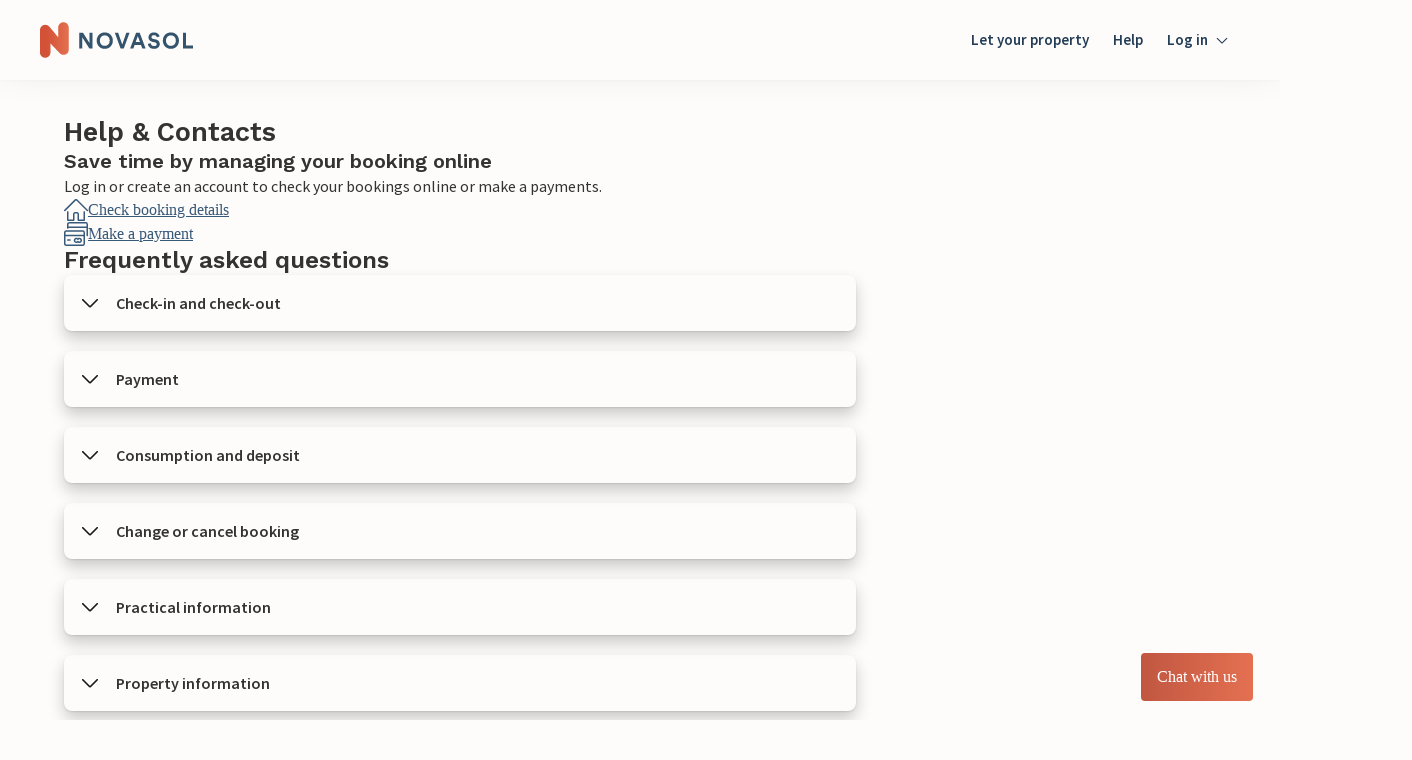

--- FILE ---
content_type: text/html; charset=utf-8
request_url: https://www.novasol.us/faq
body_size: 105269
content:
<!DOCTYPE html><html lang="en-US"><head><title data-next-head="">Contact Us - Help &amp; FAQs | Novasol</title><meta name="description" content="Need our help to book or manage an existing booking? Find our contact Information and answers to frequently asked questions here." data-next-head=""/><meta name="viewport" content="width=device-width, initial-scale=1" data-next-head=""/><meta charSet="UTF-8" data-next-head=""/><link rel="icon" type="image/png" href="https://static.age.awaze.com/common/novasol/favicon-32x32.png" sizes="32x32" data-next-head=""/><link rel="icon" type="image/png" href="https://static.age.awaze.com/common/novasol/android-chrome-192x192.png" sizes="192x192" data-next-head=""/><link rel="icon" type="image/png" href="https://static.age.awaze.com/common/novasol/favicon-96x96.png" sizes="96x96" data-next-head=""/><link rel="icon" type="image/png" href="https://static.age.awaze.com/common/novasol/favicon-16x16.png" sizes="16x16" data-next-head=""/><script type="text/javascript">window.NREUM||(NREUM={});NREUM.info = {"agent":"","beacon":"bam.nr-data.net","errorBeacon":"bam.nr-data.net","licenseKey":"NRJS-39c45047079b3733db1","applicationID":"1463465989","agentToken":null,"applicationTime":401.239663,"transactionName":"MwdTNRNRW0pSUEZYCQpNZgQDdkdYXlZFXhQPN0MITn5QQUdZQR4hITYeTg==","queueTime":0,"ttGuid":"76a2e6966227a0c7"}; (window.NREUM||(NREUM={})).init={privacy:{cookies_enabled:true},ajax:{deny_list:["bam.nr-data.net"]},feature_flags:["soft_nav"],distributed_tracing:{enabled:true}};(window.NREUM||(NREUM={})).loader_config={agentID:"1589001073",accountID:"3428844",trustKey:"900451",xpid:"VwIFWV5XDBABUFdRAwcCX1wI",licenseKey:"NRJS-39c45047079b3733db1",applicationID:"1463465989",browserID:"1589001073"};;/*! For license information please see nr-loader-spa-1.308.0.min.js.LICENSE.txt */
(()=>{var e,t,r={384:(e,t,r)=>{"use strict";r.d(t,{NT:()=>a,US:()=>u,Zm:()=>o,bQ:()=>d,dV:()=>c,pV:()=>l});var n=r(6154),i=r(1863),s=r(1910);const a={beacon:"bam.nr-data.net",errorBeacon:"bam.nr-data.net"};function o(){return n.gm.NREUM||(n.gm.NREUM={}),void 0===n.gm.newrelic&&(n.gm.newrelic=n.gm.NREUM),n.gm.NREUM}function c(){let e=o();return e.o||(e.o={ST:n.gm.setTimeout,SI:n.gm.setImmediate||n.gm.setInterval,CT:n.gm.clearTimeout,XHR:n.gm.XMLHttpRequest,REQ:n.gm.Request,EV:n.gm.Event,PR:n.gm.Promise,MO:n.gm.MutationObserver,FETCH:n.gm.fetch,WS:n.gm.WebSocket},(0,s.i)(...Object.values(e.o))),e}function d(e,t){let r=o();r.initializedAgents??={},t.initializedAt={ms:(0,i.t)(),date:new Date},r.initializedAgents[e]=t}function u(e,t){o()[e]=t}function l(){return function(){let e=o();const t=e.info||{};e.info={beacon:a.beacon,errorBeacon:a.errorBeacon,...t}}(),function(){let e=o();const t=e.init||{};e.init={...t}}(),c(),function(){let e=o();const t=e.loader_config||{};e.loader_config={...t}}(),o()}},782:(e,t,r)=>{"use strict";r.d(t,{T:()=>n});const n=r(860).K7.pageViewTiming},860:(e,t,r)=>{"use strict";r.d(t,{$J:()=>u,K7:()=>c,P3:()=>d,XX:()=>i,Yy:()=>o,df:()=>s,qY:()=>n,v4:()=>a});const n="events",i="jserrors",s="browser/blobs",a="rum",o="browser/logs",c={ajax:"ajax",genericEvents:"generic_events",jserrors:i,logging:"logging",metrics:"metrics",pageAction:"page_action",pageViewEvent:"page_view_event",pageViewTiming:"page_view_timing",sessionReplay:"session_replay",sessionTrace:"session_trace",softNav:"soft_navigations",spa:"spa"},d={[c.pageViewEvent]:1,[c.pageViewTiming]:2,[c.metrics]:3,[c.jserrors]:4,[c.spa]:5,[c.ajax]:6,[c.sessionTrace]:7,[c.softNav]:8,[c.sessionReplay]:9,[c.logging]:10,[c.genericEvents]:11},u={[c.pageViewEvent]:a,[c.pageViewTiming]:n,[c.ajax]:n,[c.spa]:n,[c.softNav]:n,[c.metrics]:i,[c.jserrors]:i,[c.sessionTrace]:s,[c.sessionReplay]:s,[c.logging]:o,[c.genericEvents]:"ins"}},944:(e,t,r)=>{"use strict";r.d(t,{R:()=>i});var n=r(3241);function i(e,t){"function"==typeof console.debug&&(console.debug("New Relic Warning: https://github.com/newrelic/newrelic-browser-agent/blob/main/docs/warning-codes.md#".concat(e),t),(0,n.W)({agentIdentifier:null,drained:null,type:"data",name:"warn",feature:"warn",data:{code:e,secondary:t}}))}},993:(e,t,r)=>{"use strict";r.d(t,{A$:()=>s,ET:()=>a,TZ:()=>o,p_:()=>i});var n=r(860);const i={ERROR:"ERROR",WARN:"WARN",INFO:"INFO",DEBUG:"DEBUG",TRACE:"TRACE"},s={OFF:0,ERROR:1,WARN:2,INFO:3,DEBUG:4,TRACE:5},a="log",o=n.K7.logging},1541:(e,t,r)=>{"use strict";r.d(t,{U:()=>i,f:()=>n});const n={MFE:"MFE",BA:"BA"};function i(e,t){if(2!==t?.harvestEndpointVersion)return{};const r=t.agentRef.runtime.appMetadata.agents[0].entityGuid;return e?{"source.id":e.id,"source.name":e.name,"source.type":e.type,"parent.id":e.parent?.id||r,"parent.type":e.parent?.type||n.BA}:{"entity.guid":r,appId:t.agentRef.info.applicationID}}},1687:(e,t,r)=>{"use strict";r.d(t,{Ak:()=>d,Ze:()=>h,x3:()=>u});var n=r(3241),i=r(7836),s=r(3606),a=r(860),o=r(2646);const c={};function d(e,t){const r={staged:!1,priority:a.P3[t]||0};l(e),c[e].get(t)||c[e].set(t,r)}function u(e,t){e&&c[e]&&(c[e].get(t)&&c[e].delete(t),p(e,t,!1),c[e].size&&f(e))}function l(e){if(!e)throw new Error("agentIdentifier required");c[e]||(c[e]=new Map)}function h(e="",t="feature",r=!1){if(l(e),!e||!c[e].get(t)||r)return p(e,t);c[e].get(t).staged=!0,f(e)}function f(e){const t=Array.from(c[e]);t.every(([e,t])=>t.staged)&&(t.sort((e,t)=>e[1].priority-t[1].priority),t.forEach(([t])=>{c[e].delete(t),p(e,t)}))}function p(e,t,r=!0){const a=e?i.ee.get(e):i.ee,c=s.i.handlers;if(!a.aborted&&a.backlog&&c){if((0,n.W)({agentIdentifier:e,type:"lifecycle",name:"drain",feature:t}),r){const e=a.backlog[t],r=c[t];if(r){for(let t=0;e&&t<e.length;++t)g(e[t],r);Object.entries(r).forEach(([e,t])=>{Object.values(t||{}).forEach(t=>{t[0]?.on&&t[0]?.context()instanceof o.y&&t[0].on(e,t[1])})})}}a.isolatedBacklog||delete c[t],a.backlog[t]=null,a.emit("drain-"+t,[])}}function g(e,t){var r=e[1];Object.values(t[r]||{}).forEach(t=>{var r=e[0];if(t[0]===r){var n=t[1],i=e[3],s=e[2];n.apply(i,s)}})}},1738:(e,t,r)=>{"use strict";r.d(t,{U:()=>f,Y:()=>h});var n=r(3241),i=r(9908),s=r(1863),a=r(944),o=r(5701),c=r(3969),d=r(8362),u=r(860),l=r(4261);function h(e,t,r,s){const h=s||r;!h||h[e]&&h[e]!==d.d.prototype[e]||(h[e]=function(){(0,i.p)(c.xV,["API/"+e+"/called"],void 0,u.K7.metrics,r.ee),(0,n.W)({agentIdentifier:r.agentIdentifier,drained:!!o.B?.[r.agentIdentifier],type:"data",name:"api",feature:l.Pl+e,data:{}});try{return t.apply(this,arguments)}catch(e){(0,a.R)(23,e)}})}function f(e,t,r,n,a){const o=e.info;null===r?delete o.jsAttributes[t]:o.jsAttributes[t]=r,(a||null===r)&&(0,i.p)(l.Pl+n,[(0,s.t)(),t,r],void 0,"session",e.ee)}},1741:(e,t,r)=>{"use strict";r.d(t,{W:()=>s});var n=r(944),i=r(4261);class s{#e(e,...t){if(this[e]!==s.prototype[e])return this[e](...t);(0,n.R)(35,e)}addPageAction(e,t){return this.#e(i.hG,e,t)}register(e){return this.#e(i.eY,e)}recordCustomEvent(e,t){return this.#e(i.fF,e,t)}setPageViewName(e,t){return this.#e(i.Fw,e,t)}setCustomAttribute(e,t,r){return this.#e(i.cD,e,t,r)}noticeError(e,t){return this.#e(i.o5,e,t)}setUserId(e,t=!1){return this.#e(i.Dl,e,t)}setApplicationVersion(e){return this.#e(i.nb,e)}setErrorHandler(e){return this.#e(i.bt,e)}addRelease(e,t){return this.#e(i.k6,e,t)}log(e,t){return this.#e(i.$9,e,t)}start(){return this.#e(i.d3)}finished(e){return this.#e(i.BL,e)}recordReplay(){return this.#e(i.CH)}pauseReplay(){return this.#e(i.Tb)}addToTrace(e){return this.#e(i.U2,e)}setCurrentRouteName(e){return this.#e(i.PA,e)}interaction(e){return this.#e(i.dT,e)}wrapLogger(e,t,r){return this.#e(i.Wb,e,t,r)}measure(e,t){return this.#e(i.V1,e,t)}consent(e){return this.#e(i.Pv,e)}}},1863:(e,t,r)=>{"use strict";function n(){return Math.floor(performance.now())}r.d(t,{t:()=>n})},1910:(e,t,r)=>{"use strict";r.d(t,{i:()=>s});var n=r(944);const i=new Map;function s(...e){return e.every(e=>{if(i.has(e))return i.get(e);const t="function"==typeof e?e.toString():"",r=t.includes("[native code]"),s=t.includes("nrWrapper");return r||s||(0,n.R)(64,e?.name||t),i.set(e,r),r})}},2555:(e,t,r)=>{"use strict";r.d(t,{D:()=>o,f:()=>a});var n=r(384),i=r(8122);const s={beacon:n.NT.beacon,errorBeacon:n.NT.errorBeacon,licenseKey:void 0,applicationID:void 0,sa:void 0,queueTime:void 0,applicationTime:void 0,ttGuid:void 0,user:void 0,account:void 0,product:void 0,extra:void 0,jsAttributes:{},userAttributes:void 0,atts:void 0,transactionName:void 0,tNamePlain:void 0};function a(e){try{return!!e.licenseKey&&!!e.errorBeacon&&!!e.applicationID}catch(e){return!1}}const o=e=>(0,i.a)(e,s)},2614:(e,t,r)=>{"use strict";r.d(t,{BB:()=>a,H3:()=>n,g:()=>d,iL:()=>c,tS:()=>o,uh:()=>i,wk:()=>s});const n="NRBA",i="SESSION",s=144e5,a=18e5,o={STARTED:"session-started",PAUSE:"session-pause",RESET:"session-reset",RESUME:"session-resume",UPDATE:"session-update"},c={SAME_TAB:"same-tab",CROSS_TAB:"cross-tab"},d={OFF:0,FULL:1,ERROR:2}},2646:(e,t,r)=>{"use strict";r.d(t,{y:()=>n});class n{constructor(e){this.contextId=e}}},2843:(e,t,r)=>{"use strict";r.d(t,{G:()=>s,u:()=>i});var n=r(3878);function i(e,t=!1,r,i){(0,n.DD)("visibilitychange",function(){if(t)return void("hidden"===document.visibilityState&&e());e(document.visibilityState)},r,i)}function s(e,t,r){(0,n.sp)("pagehide",e,t,r)}},3241:(e,t,r)=>{"use strict";r.d(t,{W:()=>s});var n=r(6154);const i="newrelic";function s(e={}){try{n.gm.dispatchEvent(new CustomEvent(i,{detail:e}))}catch(e){}}},3304:(e,t,r)=>{"use strict";r.d(t,{A:()=>s});var n=r(7836);const i=()=>{const e=new WeakSet;return(t,r)=>{if("object"==typeof r&&null!==r){if(e.has(r))return;e.add(r)}return r}};function s(e){try{return JSON.stringify(e,i())??""}catch(e){try{n.ee.emit("internal-error",[e])}catch(e){}return""}}},3333:(e,t,r)=>{"use strict";r.d(t,{$v:()=>u,TZ:()=>n,Xh:()=>c,Zp:()=>i,kd:()=>d,mq:()=>o,nf:()=>a,qN:()=>s});const n=r(860).K7.genericEvents,i=["auxclick","click","copy","keydown","paste","scrollend"],s=["focus","blur"],a=4,o=1e3,c=2e3,d=["PageAction","UserAction","BrowserPerformance"],u={RESOURCES:"experimental.resources",REGISTER:"register"}},3434:(e,t,r)=>{"use strict";r.d(t,{Jt:()=>s,YM:()=>d});var n=r(7836),i=r(5607);const s="nr@original:".concat(i.W),a=50;var o=Object.prototype.hasOwnProperty,c=!1;function d(e,t){return e||(e=n.ee),r.inPlace=function(e,t,n,i,s){n||(n="");const a="-"===n.charAt(0);for(let o=0;o<t.length;o++){const c=t[o],d=e[c];l(d)||(e[c]=r(d,a?c+n:n,i,c,s))}},r.flag=s,r;function r(t,r,n,c,d){return l(t)?t:(r||(r=""),nrWrapper[s]=t,function(e,t,r){if(Object.defineProperty&&Object.keys)try{return Object.keys(e).forEach(function(r){Object.defineProperty(t,r,{get:function(){return e[r]},set:function(t){return e[r]=t,t}})}),t}catch(e){u([e],r)}for(var n in e)o.call(e,n)&&(t[n]=e[n])}(t,nrWrapper,e),nrWrapper);function nrWrapper(){var s,o,l,h;let f;try{o=this,s=[...arguments],l="function"==typeof n?n(s,o):n||{}}catch(t){u([t,"",[s,o,c],l],e)}i(r+"start",[s,o,c],l,d);const p=performance.now();let g;try{return h=t.apply(o,s),g=performance.now(),h}catch(e){throw g=performance.now(),i(r+"err",[s,o,e],l,d),f=e,f}finally{const e=g-p,t={start:p,end:g,duration:e,isLongTask:e>=a,methodName:c,thrownError:f};t.isLongTask&&i("long-task",[t,o],l,d),i(r+"end",[s,o,h],l,d)}}}function i(r,n,i,s){if(!c||t){var a=c;c=!0;try{e.emit(r,n,i,t,s)}catch(t){u([t,r,n,i],e)}c=a}}}function u(e,t){t||(t=n.ee);try{t.emit("internal-error",e)}catch(e){}}function l(e){return!(e&&"function"==typeof e&&e.apply&&!e[s])}},3606:(e,t,r)=>{"use strict";r.d(t,{i:()=>s});var n=r(9908);s.on=a;var i=s.handlers={};function s(e,t,r,s){a(s||n.d,i,e,t,r)}function a(e,t,r,i,s){s||(s="feature"),e||(e=n.d);var a=t[s]=t[s]||{};(a[r]=a[r]||[]).push([e,i])}},3738:(e,t,r)=>{"use strict";r.d(t,{He:()=>i,Kp:()=>o,Lc:()=>d,Rz:()=>u,TZ:()=>n,bD:()=>s,d3:()=>a,jx:()=>l,sl:()=>h,uP:()=>c});const n=r(860).K7.sessionTrace,i="bstResource",s="resource",a="-start",o="-end",c="fn"+a,d="fn"+o,u="pushState",l=1e3,h=3e4},3785:(e,t,r)=>{"use strict";r.d(t,{R:()=>c,b:()=>d});var n=r(9908),i=r(1863),s=r(860),a=r(3969),o=r(993);function c(e,t,r={},c=o.p_.INFO,d=!0,u,l=(0,i.t)()){(0,n.p)(a.xV,["API/logging/".concat(c.toLowerCase(),"/called")],void 0,s.K7.metrics,e),(0,n.p)(o.ET,[l,t,r,c,d,u],void 0,s.K7.logging,e)}function d(e){return"string"==typeof e&&Object.values(o.p_).some(t=>t===e.toUpperCase().trim())}},3878:(e,t,r)=>{"use strict";function n(e,t){return{capture:e,passive:!1,signal:t}}function i(e,t,r=!1,i){window.addEventListener(e,t,n(r,i))}function s(e,t,r=!1,i){document.addEventListener(e,t,n(r,i))}r.d(t,{DD:()=>s,jT:()=>n,sp:()=>i})},3962:(e,t,r)=>{"use strict";r.d(t,{AM:()=>a,O2:()=>l,OV:()=>s,Qu:()=>h,TZ:()=>c,ih:()=>f,pP:()=>o,t1:()=>u,tC:()=>i,wD:()=>d});var n=r(860);const i=["click","keydown","submit"],s="popstate",a="api",o="initialPageLoad",c=n.K7.softNav,d=5e3,u=500,l={INITIAL_PAGE_LOAD:"",ROUTE_CHANGE:1,UNSPECIFIED:2},h={INTERACTION:1,AJAX:2,CUSTOM_END:3,CUSTOM_TRACER:4},f={IP:"in progress",PF:"pending finish",FIN:"finished",CAN:"cancelled"}},3969:(e,t,r)=>{"use strict";r.d(t,{TZ:()=>n,XG:()=>o,rs:()=>i,xV:()=>a,z_:()=>s});const n=r(860).K7.metrics,i="sm",s="cm",a="storeSupportabilityMetrics",o="storeEventMetrics"},4234:(e,t,r)=>{"use strict";r.d(t,{W:()=>s});var n=r(7836),i=r(1687);class s{constructor(e,t){this.agentIdentifier=e,this.ee=n.ee.get(e),this.featureName=t,this.blocked=!1}deregisterDrain(){(0,i.x3)(this.agentIdentifier,this.featureName)}}},4261:(e,t,r)=>{"use strict";r.d(t,{$9:()=>u,BL:()=>c,CH:()=>p,Dl:()=>R,Fw:()=>w,PA:()=>v,Pl:()=>n,Pv:()=>A,Tb:()=>h,U2:()=>a,V1:()=>E,Wb:()=>T,bt:()=>y,cD:()=>b,d3:()=>x,dT:()=>d,eY:()=>g,fF:()=>f,hG:()=>s,hw:()=>i,k6:()=>o,nb:()=>m,o5:()=>l});const n="api-",i=n+"ixn-",s="addPageAction",a="addToTrace",o="addRelease",c="finished",d="interaction",u="log",l="noticeError",h="pauseReplay",f="recordCustomEvent",p="recordReplay",g="register",m="setApplicationVersion",v="setCurrentRouteName",b="setCustomAttribute",y="setErrorHandler",w="setPageViewName",R="setUserId",x="start",T="wrapLogger",E="measure",A="consent"},5205:(e,t,r)=>{"use strict";r.d(t,{j:()=>S});var n=r(384),i=r(1741);var s=r(2555),a=r(3333);const o=e=>{if(!e||"string"!=typeof e)return!1;try{document.createDocumentFragment().querySelector(e)}catch{return!1}return!0};var c=r(2614),d=r(944),u=r(8122);const l="[data-nr-mask]",h=e=>(0,u.a)(e,(()=>{const e={feature_flags:[],experimental:{allow_registered_children:!1,resources:!1},mask_selector:"*",block_selector:"[data-nr-block]",mask_input_options:{color:!1,date:!1,"datetime-local":!1,email:!1,month:!1,number:!1,range:!1,search:!1,tel:!1,text:!1,time:!1,url:!1,week:!1,textarea:!1,select:!1,password:!0}};return{ajax:{deny_list:void 0,block_internal:!0,enabled:!0,autoStart:!0},api:{get allow_registered_children(){return e.feature_flags.includes(a.$v.REGISTER)||e.experimental.allow_registered_children},set allow_registered_children(t){e.experimental.allow_registered_children=t},duplicate_registered_data:!1},browser_consent_mode:{enabled:!1},distributed_tracing:{enabled:void 0,exclude_newrelic_header:void 0,cors_use_newrelic_header:void 0,cors_use_tracecontext_headers:void 0,allowed_origins:void 0},get feature_flags(){return e.feature_flags},set feature_flags(t){e.feature_flags=t},generic_events:{enabled:!0,autoStart:!0},harvest:{interval:30},jserrors:{enabled:!0,autoStart:!0},logging:{enabled:!0,autoStart:!0},metrics:{enabled:!0,autoStart:!0},obfuscate:void 0,page_action:{enabled:!0},page_view_event:{enabled:!0,autoStart:!0},page_view_timing:{enabled:!0,autoStart:!0},performance:{capture_marks:!1,capture_measures:!1,capture_detail:!0,resources:{get enabled(){return e.feature_flags.includes(a.$v.RESOURCES)||e.experimental.resources},set enabled(t){e.experimental.resources=t},asset_types:[],first_party_domains:[],ignore_newrelic:!0}},privacy:{cookies_enabled:!0},proxy:{assets:void 0,beacon:void 0},session:{expiresMs:c.wk,inactiveMs:c.BB},session_replay:{autoStart:!0,enabled:!1,preload:!1,sampling_rate:10,error_sampling_rate:100,collect_fonts:!1,inline_images:!1,fix_stylesheets:!0,mask_all_inputs:!0,get mask_text_selector(){return e.mask_selector},set mask_text_selector(t){o(t)?e.mask_selector="".concat(t,",").concat(l):""===t||null===t?e.mask_selector=l:(0,d.R)(5,t)},get block_class(){return"nr-block"},get ignore_class(){return"nr-ignore"},get mask_text_class(){return"nr-mask"},get block_selector(){return e.block_selector},set block_selector(t){o(t)?e.block_selector+=",".concat(t):""!==t&&(0,d.R)(6,t)},get mask_input_options(){return e.mask_input_options},set mask_input_options(t){t&&"object"==typeof t?e.mask_input_options={...t,password:!0}:(0,d.R)(7,t)}},session_trace:{enabled:!0,autoStart:!0},soft_navigations:{enabled:!0,autoStart:!0},spa:{enabled:!0,autoStart:!0},ssl:void 0,user_actions:{enabled:!0,elementAttributes:["id","className","tagName","type"]}}})());var f=r(6154),p=r(9324);let g=0;const m={buildEnv:p.F3,distMethod:p.Xs,version:p.xv,originTime:f.WN},v={consented:!1},b={appMetadata:{},get consented(){return this.session?.state?.consent||v.consented},set consented(e){v.consented=e},customTransaction:void 0,denyList:void 0,disabled:!1,harvester:void 0,isolatedBacklog:!1,isRecording:!1,loaderType:void 0,maxBytes:3e4,obfuscator:void 0,onerror:void 0,ptid:void 0,releaseIds:{},session:void 0,timeKeeper:void 0,registeredEntities:[],jsAttributesMetadata:{bytes:0},get harvestCount(){return++g}},y=e=>{const t=(0,u.a)(e,b),r=Object.keys(m).reduce((e,t)=>(e[t]={value:m[t],writable:!1,configurable:!0,enumerable:!0},e),{});return Object.defineProperties(t,r)};var w=r(5701);const R=e=>{const t=e.startsWith("http");e+="/",r.p=t?e:"https://"+e};var x=r(7836),T=r(3241);const E={accountID:void 0,trustKey:void 0,agentID:void 0,licenseKey:void 0,applicationID:void 0,xpid:void 0},A=e=>(0,u.a)(e,E),_=new Set;function S(e,t={},r,a){let{init:o,info:c,loader_config:d,runtime:u={},exposed:l=!0}=t;if(!c){const e=(0,n.pV)();o=e.init,c=e.info,d=e.loader_config}e.init=h(o||{}),e.loader_config=A(d||{}),c.jsAttributes??={},f.bv&&(c.jsAttributes.isWorker=!0),e.info=(0,s.D)(c);const p=e.init,g=[c.beacon,c.errorBeacon];_.has(e.agentIdentifier)||(p.proxy.assets&&(R(p.proxy.assets),g.push(p.proxy.assets)),p.proxy.beacon&&g.push(p.proxy.beacon),e.beacons=[...g],function(e){const t=(0,n.pV)();Object.getOwnPropertyNames(i.W.prototype).forEach(r=>{const n=i.W.prototype[r];if("function"!=typeof n||"constructor"===n)return;let s=t[r];e[r]&&!1!==e.exposed&&"micro-agent"!==e.runtime?.loaderType&&(t[r]=(...t)=>{const n=e[r](...t);return s?s(...t):n})})}(e),(0,n.US)("activatedFeatures",w.B)),u.denyList=[...p.ajax.deny_list||[],...p.ajax.block_internal?g:[]],u.ptid=e.agentIdentifier,u.loaderType=r,e.runtime=y(u),_.has(e.agentIdentifier)||(e.ee=x.ee.get(e.agentIdentifier),e.exposed=l,(0,T.W)({agentIdentifier:e.agentIdentifier,drained:!!w.B?.[e.agentIdentifier],type:"lifecycle",name:"initialize",feature:void 0,data:e.config})),_.add(e.agentIdentifier)}},5270:(e,t,r)=>{"use strict";r.d(t,{Aw:()=>a,SR:()=>s,rF:()=>o});var n=r(384),i=r(7767);function s(e){return!!(0,n.dV)().o.MO&&(0,i.V)(e)&&!0===e?.session_trace.enabled}function a(e){return!0===e?.session_replay.preload&&s(e)}function o(e,t){try{if("string"==typeof t?.type){if("password"===t.type.toLowerCase())return"*".repeat(e?.length||0);if(void 0!==t?.dataset?.nrUnmask||t?.classList?.contains("nr-unmask"))return e}}catch(e){}return"string"==typeof e?e.replace(/[\S]/g,"*"):"*".repeat(e?.length||0)}},5289:(e,t,r)=>{"use strict";r.d(t,{GG:()=>a,Qr:()=>c,sB:()=>o});var n=r(3878),i=r(6389);function s(){return"undefined"==typeof document||"complete"===document.readyState}function a(e,t){if(s())return e();const r=(0,i.J)(e),a=setInterval(()=>{s()&&(clearInterval(a),r())},500);(0,n.sp)("load",r,t)}function o(e){if(s())return e();(0,n.DD)("DOMContentLoaded",e)}function c(e){if(s())return e();(0,n.sp)("popstate",e)}},5607:(e,t,r)=>{"use strict";r.d(t,{W:()=>n});const n=(0,r(9566).bz)()},5701:(e,t,r)=>{"use strict";r.d(t,{B:()=>s,t:()=>a});var n=r(3241);const i=new Set,s={};function a(e,t){const r=t.agentIdentifier;s[r]??={},e&&"object"==typeof e&&(i.has(r)||(t.ee.emit("rumresp",[e]),s[r]=e,i.add(r),(0,n.W)({agentIdentifier:r,loaded:!0,drained:!0,type:"lifecycle",name:"load",feature:void 0,data:e})))}},6154:(e,t,r)=>{"use strict";r.d(t,{OF:()=>d,RI:()=>i,WN:()=>h,bv:()=>s,eN:()=>f,gm:()=>a,lR:()=>l,m:()=>c,mw:()=>o,sb:()=>u});var n=r(1863);const i="undefined"!=typeof window&&!!window.document,s="undefined"!=typeof WorkerGlobalScope&&("undefined"!=typeof self&&self instanceof WorkerGlobalScope&&self.navigator instanceof WorkerNavigator||"undefined"!=typeof globalThis&&globalThis instanceof WorkerGlobalScope&&globalThis.navigator instanceof WorkerNavigator),a=i?window:"undefined"!=typeof WorkerGlobalScope&&("undefined"!=typeof self&&self instanceof WorkerGlobalScope&&self||"undefined"!=typeof globalThis&&globalThis instanceof WorkerGlobalScope&&globalThis),o=Boolean("hidden"===a?.document?.visibilityState),c=""+a?.location,d=/iPad|iPhone|iPod/.test(a.navigator?.userAgent),u=d&&"undefined"==typeof SharedWorker,l=(()=>{const e=a.navigator?.userAgent?.match(/Firefox[/\s](\d+\.\d+)/);return Array.isArray(e)&&e.length>=2?+e[1]:0})(),h=Date.now()-(0,n.t)(),f=()=>"undefined"!=typeof PerformanceNavigationTiming&&a?.performance?.getEntriesByType("navigation")?.[0]?.responseStart},6344:(e,t,r)=>{"use strict";r.d(t,{BB:()=>u,Qb:()=>l,TZ:()=>i,Ug:()=>a,Vh:()=>s,_s:()=>o,bc:()=>d,yP:()=>c});var n=r(2614);const i=r(860).K7.sessionReplay,s="errorDuringReplay",a=.12,o={DomContentLoaded:0,Load:1,FullSnapshot:2,IncrementalSnapshot:3,Meta:4,Custom:5},c={[n.g.ERROR]:15e3,[n.g.FULL]:3e5,[n.g.OFF]:0},d={RESET:{message:"Session was reset",sm:"Reset"},IMPORT:{message:"Recorder failed to import",sm:"Import"},TOO_MANY:{message:"429: Too Many Requests",sm:"Too-Many"},TOO_BIG:{message:"Payload was too large",sm:"Too-Big"},CROSS_TAB:{message:"Session Entity was set to OFF on another tab",sm:"Cross-Tab"},ENTITLEMENTS:{message:"Session Replay is not allowed and will not be started",sm:"Entitlement"}},u=5e3,l={API:"api",RESUME:"resume",SWITCH_TO_FULL:"switchToFull",INITIALIZE:"initialize",PRELOAD:"preload"}},6389:(e,t,r)=>{"use strict";function n(e,t=500,r={}){const n=r?.leading||!1;let i;return(...r)=>{n&&void 0===i&&(e.apply(this,r),i=setTimeout(()=>{i=clearTimeout(i)},t)),n||(clearTimeout(i),i=setTimeout(()=>{e.apply(this,r)},t))}}function i(e){let t=!1;return(...r)=>{t||(t=!0,e.apply(this,r))}}r.d(t,{J:()=>i,s:()=>n})},6630:(e,t,r)=>{"use strict";r.d(t,{T:()=>n});const n=r(860).K7.pageViewEvent},6774:(e,t,r)=>{"use strict";r.d(t,{T:()=>n});const n=r(860).K7.jserrors},7295:(e,t,r)=>{"use strict";r.d(t,{Xv:()=>a,gX:()=>i,iW:()=>s});var n=[];function i(e){if(!e||s(e))return!1;if(0===n.length)return!0;if("*"===n[0].hostname)return!1;for(var t=0;t<n.length;t++){var r=n[t];if(r.hostname.test(e.hostname)&&r.pathname.test(e.pathname))return!1}return!0}function s(e){return void 0===e.hostname}function a(e){if(n=[],e&&e.length)for(var t=0;t<e.length;t++){let r=e[t];if(!r)continue;if("*"===r)return void(n=[{hostname:"*"}]);0===r.indexOf("http://")?r=r.substring(7):0===r.indexOf("https://")&&(r=r.substring(8));const i=r.indexOf("/");let s,a;i>0?(s=r.substring(0,i),a=r.substring(i)):(s=r,a="*");let[c]=s.split(":");n.push({hostname:o(c),pathname:o(a,!0)})}}function o(e,t=!1){const r=e.replace(/[.+?^${}()|[\]\\]/g,e=>"\\"+e).replace(/\*/g,".*?");return new RegExp((t?"^":"")+r+"$")}},7485:(e,t,r)=>{"use strict";r.d(t,{D:()=>i});var n=r(6154);function i(e){if(0===(e||"").indexOf("data:"))return{protocol:"data"};try{const t=new URL(e,location.href),r={port:t.port,hostname:t.hostname,pathname:t.pathname,search:t.search,protocol:t.protocol.slice(0,t.protocol.indexOf(":")),sameOrigin:t.protocol===n.gm?.location?.protocol&&t.host===n.gm?.location?.host};return r.port&&""!==r.port||("http:"===t.protocol&&(r.port="80"),"https:"===t.protocol&&(r.port="443")),r.pathname&&""!==r.pathname?r.pathname.startsWith("/")||(r.pathname="/".concat(r.pathname)):r.pathname="/",r}catch(e){return{}}}},7699:(e,t,r)=>{"use strict";r.d(t,{It:()=>s,KC:()=>o,No:()=>i,qh:()=>a});var n=r(860);const i=16e3,s=1e6,a="SESSION_ERROR",o={[n.K7.logging]:!0,[n.K7.genericEvents]:!1,[n.K7.jserrors]:!1,[n.K7.ajax]:!1}},7767:(e,t,r)=>{"use strict";r.d(t,{V:()=>i});var n=r(6154);const i=e=>n.RI&&!0===e?.privacy.cookies_enabled},7836:(e,t,r)=>{"use strict";r.d(t,{P:()=>o,ee:()=>c});var n=r(384),i=r(8990),s=r(2646),a=r(5607);const o="nr@context:".concat(a.W),c=function e(t,r){var n={},a={},u={},l=!1;try{l=16===r.length&&d.initializedAgents?.[r]?.runtime.isolatedBacklog}catch(e){}var h={on:p,addEventListener:p,removeEventListener:function(e,t){var r=n[e];if(!r)return;for(var i=0;i<r.length;i++)r[i]===t&&r.splice(i,1)},emit:function(e,r,n,i,s){!1!==s&&(s=!0);if(c.aborted&&!i)return;t&&s&&t.emit(e,r,n);var o=f(n);g(e).forEach(e=>{e.apply(o,r)});var d=v()[a[e]];d&&d.push([h,e,r,o]);return o},get:m,listeners:g,context:f,buffer:function(e,t){const r=v();if(t=t||"feature",h.aborted)return;Object.entries(e||{}).forEach(([e,n])=>{a[n]=t,t in r||(r[t]=[])})},abort:function(){h._aborted=!0,Object.keys(h.backlog).forEach(e=>{delete h.backlog[e]})},isBuffering:function(e){return!!v()[a[e]]},debugId:r,backlog:l?{}:t&&"object"==typeof t.backlog?t.backlog:{},isolatedBacklog:l};return Object.defineProperty(h,"aborted",{get:()=>{let e=h._aborted||!1;return e||(t&&(e=t.aborted),e)}}),h;function f(e){return e&&e instanceof s.y?e:e?(0,i.I)(e,o,()=>new s.y(o)):new s.y(o)}function p(e,t){n[e]=g(e).concat(t)}function g(e){return n[e]||[]}function m(t){return u[t]=u[t]||e(h,t)}function v(){return h.backlog}}(void 0,"globalEE"),d=(0,n.Zm)();d.ee||(d.ee=c)},8122:(e,t,r)=>{"use strict";r.d(t,{a:()=>i});var n=r(944);function i(e,t){try{if(!e||"object"!=typeof e)return(0,n.R)(3);if(!t||"object"!=typeof t)return(0,n.R)(4);const r=Object.create(Object.getPrototypeOf(t),Object.getOwnPropertyDescriptors(t)),s=0===Object.keys(r).length?e:r;for(let a in s)if(void 0!==e[a])try{if(null===e[a]){r[a]=null;continue}Array.isArray(e[a])&&Array.isArray(t[a])?r[a]=Array.from(new Set([...e[a],...t[a]])):"object"==typeof e[a]&&"object"==typeof t[a]?r[a]=i(e[a],t[a]):r[a]=e[a]}catch(e){r[a]||(0,n.R)(1,e)}return r}catch(e){(0,n.R)(2,e)}}},8139:(e,t,r)=>{"use strict";r.d(t,{u:()=>h});var n=r(7836),i=r(3434),s=r(8990),a=r(6154);const o={},c=a.gm.XMLHttpRequest,d="addEventListener",u="removeEventListener",l="nr@wrapped:".concat(n.P);function h(e){var t=function(e){return(e||n.ee).get("events")}(e);if(o[t.debugId]++)return t;o[t.debugId]=1;var r=(0,i.YM)(t,!0);function h(e){r.inPlace(e,[d,u],"-",p)}function p(e,t){return e[1]}return"getPrototypeOf"in Object&&(a.RI&&f(document,h),c&&f(c.prototype,h),f(a.gm,h)),t.on(d+"-start",function(e,t){var n=e[1];if(null!==n&&("function"==typeof n||"object"==typeof n)&&"newrelic"!==e[0]){var i=(0,s.I)(n,l,function(){var e={object:function(){if("function"!=typeof n.handleEvent)return;return n.handleEvent.apply(n,arguments)},function:n}[typeof n];return e?r(e,"fn-",null,e.name||"anonymous"):n});this.wrapped=e[1]=i}}),t.on(u+"-start",function(e){e[1]=this.wrapped||e[1]}),t}function f(e,t,...r){let n=e;for(;"object"==typeof n&&!Object.prototype.hasOwnProperty.call(n,d);)n=Object.getPrototypeOf(n);n&&t(n,...r)}},8362:(e,t,r)=>{"use strict";r.d(t,{d:()=>s});var n=r(9566),i=r(1741);class s extends i.W{agentIdentifier=(0,n.LA)(16)}},8374:(e,t,r)=>{r.nc=(()=>{try{return document?.currentScript?.nonce}catch(e){}return""})()},8990:(e,t,r)=>{"use strict";r.d(t,{I:()=>i});var n=Object.prototype.hasOwnProperty;function i(e,t,r){if(n.call(e,t))return e[t];var i=r();if(Object.defineProperty&&Object.keys)try{return Object.defineProperty(e,t,{value:i,writable:!0,enumerable:!1}),i}catch(e){}return e[t]=i,i}},9119:(e,t,r)=>{"use strict";r.d(t,{L:()=>s});var n=/([^?#]*)[^#]*(#[^?]*|$).*/,i=/([^?#]*)().*/;function s(e,t){return e?e.replace(t?n:i,"$1$2"):e}},9300:(e,t,r)=>{"use strict";r.d(t,{T:()=>n});const n=r(860).K7.ajax},9324:(e,t,r)=>{"use strict";r.d(t,{AJ:()=>a,F3:()=>i,Xs:()=>s,Yq:()=>o,xv:()=>n});const n="1.308.0",i="PROD",s="CDN",a="@newrelic/rrweb",o="1.0.1"},9566:(e,t,r)=>{"use strict";r.d(t,{LA:()=>o,ZF:()=>c,bz:()=>a,el:()=>d});var n=r(6154);const i="xxxxxxxx-xxxx-4xxx-yxxx-xxxxxxxxxxxx";function s(e,t){return e?15&e[t]:16*Math.random()|0}function a(){const e=n.gm?.crypto||n.gm?.msCrypto;let t,r=0;return e&&e.getRandomValues&&(t=e.getRandomValues(new Uint8Array(30))),i.split("").map(e=>"x"===e?s(t,r++).toString(16):"y"===e?(3&s()|8).toString(16):e).join("")}function o(e){const t=n.gm?.crypto||n.gm?.msCrypto;let r,i=0;t&&t.getRandomValues&&(r=t.getRandomValues(new Uint8Array(e)));const a=[];for(var o=0;o<e;o++)a.push(s(r,i++).toString(16));return a.join("")}function c(){return o(16)}function d(){return o(32)}},9908:(e,t,r)=>{"use strict";r.d(t,{d:()=>n,p:()=>i});var n=r(7836).ee.get("handle");function i(e,t,r,i,s){s?(s.buffer([e],i),s.emit(e,t,r)):(n.buffer([e],i),n.emit(e,t,r))}}},n={};function i(e){var t=n[e];if(void 0!==t)return t.exports;var s=n[e]={exports:{}};return r[e](s,s.exports,i),s.exports}i.m=r,i.d=(e,t)=>{for(var r in t)i.o(t,r)&&!i.o(e,r)&&Object.defineProperty(e,r,{enumerable:!0,get:t[r]})},i.f={},i.e=e=>Promise.all(Object.keys(i.f).reduce((t,r)=>(i.f[r](e,t),t),[])),i.u=e=>({212:"nr-spa-compressor",249:"nr-spa-recorder",478:"nr-spa"}[e]+"-1.308.0.min.js"),i.o=(e,t)=>Object.prototype.hasOwnProperty.call(e,t),e={},t="NRBA-1.308.0.PROD:",i.l=(r,n,s,a)=>{if(e[r])e[r].push(n);else{var o,c;if(void 0!==s)for(var d=document.getElementsByTagName("script"),u=0;u<d.length;u++){var l=d[u];if(l.getAttribute("src")==r||l.getAttribute("data-webpack")==t+s){o=l;break}}if(!o){c=!0;var h={478:"sha512-RSfSVnmHk59T/uIPbdSE0LPeqcEdF4/+XhfJdBuccH5rYMOEZDhFdtnh6X6nJk7hGpzHd9Ujhsy7lZEz/ORYCQ==",249:"sha512-ehJXhmntm85NSqW4MkhfQqmeKFulra3klDyY0OPDUE+sQ3GokHlPh1pmAzuNy//3j4ac6lzIbmXLvGQBMYmrkg==",212:"sha512-B9h4CR46ndKRgMBcK+j67uSR2RCnJfGefU+A7FrgR/k42ovXy5x/MAVFiSvFxuVeEk/pNLgvYGMp1cBSK/G6Fg=="};(o=document.createElement("script")).charset="utf-8",i.nc&&o.setAttribute("nonce",i.nc),o.setAttribute("data-webpack",t+s),o.src=r,0!==o.src.indexOf(window.location.origin+"/")&&(o.crossOrigin="anonymous"),h[a]&&(o.integrity=h[a])}e[r]=[n];var f=(t,n)=>{o.onerror=o.onload=null,clearTimeout(p);var i=e[r];if(delete e[r],o.parentNode&&o.parentNode.removeChild(o),i&&i.forEach(e=>e(n)),t)return t(n)},p=setTimeout(f.bind(null,void 0,{type:"timeout",target:o}),12e4);o.onerror=f.bind(null,o.onerror),o.onload=f.bind(null,o.onload),c&&document.head.appendChild(o)}},i.r=e=>{"undefined"!=typeof Symbol&&Symbol.toStringTag&&Object.defineProperty(e,Symbol.toStringTag,{value:"Module"}),Object.defineProperty(e,"__esModule",{value:!0})},i.p="https://js-agent.newrelic.com/",(()=>{var e={38:0,788:0};i.f.j=(t,r)=>{var n=i.o(e,t)?e[t]:void 0;if(0!==n)if(n)r.push(n[2]);else{var s=new Promise((r,i)=>n=e[t]=[r,i]);r.push(n[2]=s);var a=i.p+i.u(t),o=new Error;i.l(a,r=>{if(i.o(e,t)&&(0!==(n=e[t])&&(e[t]=void 0),n)){var s=r&&("load"===r.type?"missing":r.type),a=r&&r.target&&r.target.src;o.message="Loading chunk "+t+" failed: ("+s+": "+a+")",o.name="ChunkLoadError",o.type=s,o.request=a,n[1](o)}},"chunk-"+t,t)}};var t=(t,r)=>{var n,s,[a,o,c]=r,d=0;if(a.some(t=>0!==e[t])){for(n in o)i.o(o,n)&&(i.m[n]=o[n]);if(c)c(i)}for(t&&t(r);d<a.length;d++)s=a[d],i.o(e,s)&&e[s]&&e[s][0](),e[s]=0},r=self["webpackChunk:NRBA-1.308.0.PROD"]=self["webpackChunk:NRBA-1.308.0.PROD"]||[];r.forEach(t.bind(null,0)),r.push=t.bind(null,r.push.bind(r))})(),(()=>{"use strict";i(8374);var e=i(8362),t=i(860);const r=Object.values(t.K7);var n=i(5205);var s=i(9908),a=i(1863),o=i(4261),c=i(1738);var d=i(1687),u=i(4234),l=i(5289),h=i(6154),f=i(944),p=i(5270),g=i(7767),m=i(6389),v=i(7699);class b extends u.W{constructor(e,t){super(e.agentIdentifier,t),this.agentRef=e,this.abortHandler=void 0,this.featAggregate=void 0,this.loadedSuccessfully=void 0,this.onAggregateImported=new Promise(e=>{this.loadedSuccessfully=e}),this.deferred=Promise.resolve(),!1===e.init[this.featureName].autoStart?this.deferred=new Promise((t,r)=>{this.ee.on("manual-start-all",(0,m.J)(()=>{(0,d.Ak)(e.agentIdentifier,this.featureName),t()}))}):(0,d.Ak)(e.agentIdentifier,t)}importAggregator(e,t,r={}){if(this.featAggregate)return;const n=async()=>{let n;await this.deferred;try{if((0,g.V)(e.init)){const{setupAgentSession:t}=await i.e(478).then(i.bind(i,8766));n=t(e)}}catch(e){(0,f.R)(20,e),this.ee.emit("internal-error",[e]),(0,s.p)(v.qh,[e],void 0,this.featureName,this.ee)}try{if(!this.#t(this.featureName,n,e.init))return(0,d.Ze)(this.agentIdentifier,this.featureName),void this.loadedSuccessfully(!1);const{Aggregate:i}=await t();this.featAggregate=new i(e,r),e.runtime.harvester.initializedAggregates.push(this.featAggregate),this.loadedSuccessfully(!0)}catch(e){(0,f.R)(34,e),this.abortHandler?.(),(0,d.Ze)(this.agentIdentifier,this.featureName,!0),this.loadedSuccessfully(!1),this.ee&&this.ee.abort()}};h.RI?(0,l.GG)(()=>n(),!0):n()}#t(e,r,n){if(this.blocked)return!1;switch(e){case t.K7.sessionReplay:return(0,p.SR)(n)&&!!r;case t.K7.sessionTrace:return!!r;default:return!0}}}var y=i(6630),w=i(2614),R=i(3241);class x extends b{static featureName=y.T;constructor(e){var t;super(e,y.T),this.setupInspectionEvents(e.agentIdentifier),t=e,(0,c.Y)(o.Fw,function(e,r){"string"==typeof e&&("/"!==e.charAt(0)&&(e="/"+e),t.runtime.customTransaction=(r||"http://custom.transaction")+e,(0,s.p)(o.Pl+o.Fw,[(0,a.t)()],void 0,void 0,t.ee))},t),this.importAggregator(e,()=>i.e(478).then(i.bind(i,2467)))}setupInspectionEvents(e){const t=(t,r)=>{t&&(0,R.W)({agentIdentifier:e,timeStamp:t.timeStamp,loaded:"complete"===t.target.readyState,type:"window",name:r,data:t.target.location+""})};(0,l.sB)(e=>{t(e,"DOMContentLoaded")}),(0,l.GG)(e=>{t(e,"load")}),(0,l.Qr)(e=>{t(e,"navigate")}),this.ee.on(w.tS.UPDATE,(t,r)=>{(0,R.W)({agentIdentifier:e,type:"lifecycle",name:"session",data:r})})}}var T=i(384);class E extends e.d{constructor(e){var t;(super(),h.gm)?(this.features={},(0,T.bQ)(this.agentIdentifier,this),this.desiredFeatures=new Set(e.features||[]),this.desiredFeatures.add(x),(0,n.j)(this,e,e.loaderType||"agent"),t=this,(0,c.Y)(o.cD,function(e,r,n=!1){if("string"==typeof e){if(["string","number","boolean"].includes(typeof r)||null===r)return(0,c.U)(t,e,r,o.cD,n);(0,f.R)(40,typeof r)}else(0,f.R)(39,typeof e)},t),function(e){(0,c.Y)(o.Dl,function(t,r=!1){if("string"!=typeof t&&null!==t)return void(0,f.R)(41,typeof t);const n=e.info.jsAttributes["enduser.id"];r&&null!=n&&n!==t?(0,s.p)(o.Pl+"setUserIdAndResetSession",[t],void 0,"session",e.ee):(0,c.U)(e,"enduser.id",t,o.Dl,!0)},e)}(this),function(e){(0,c.Y)(o.nb,function(t){if("string"==typeof t||null===t)return(0,c.U)(e,"application.version",t,o.nb,!1);(0,f.R)(42,typeof t)},e)}(this),function(e){(0,c.Y)(o.d3,function(){e.ee.emit("manual-start-all")},e)}(this),function(e){(0,c.Y)(o.Pv,function(t=!0){if("boolean"==typeof t){if((0,s.p)(o.Pl+o.Pv,[t],void 0,"session",e.ee),e.runtime.consented=t,t){const t=e.features.page_view_event;t.onAggregateImported.then(e=>{const r=t.featAggregate;e&&!r.sentRum&&r.sendRum()})}}else(0,f.R)(65,typeof t)},e)}(this),this.run()):(0,f.R)(21)}get config(){return{info:this.info,init:this.init,loader_config:this.loader_config,runtime:this.runtime}}get api(){return this}run(){try{const e=function(e){const t={};return r.forEach(r=>{t[r]=!!e[r]?.enabled}),t}(this.init),n=[...this.desiredFeatures];n.sort((e,r)=>t.P3[e.featureName]-t.P3[r.featureName]),n.forEach(r=>{if(!e[r.featureName]&&r.featureName!==t.K7.pageViewEvent)return;if(r.featureName===t.K7.spa)return void(0,f.R)(67);const n=function(e){switch(e){case t.K7.ajax:return[t.K7.jserrors];case t.K7.sessionTrace:return[t.K7.ajax,t.K7.pageViewEvent];case t.K7.sessionReplay:return[t.K7.sessionTrace];case t.K7.pageViewTiming:return[t.K7.pageViewEvent];default:return[]}}(r.featureName).filter(e=>!(e in this.features));n.length>0&&(0,f.R)(36,{targetFeature:r.featureName,missingDependencies:n}),this.features[r.featureName]=new r(this)})}catch(e){(0,f.R)(22,e);for(const e in this.features)this.features[e].abortHandler?.();const t=(0,T.Zm)();delete t.initializedAgents[this.agentIdentifier]?.features,delete this.sharedAggregator;return t.ee.get(this.agentIdentifier).abort(),!1}}}var A=i(2843),_=i(782);class S extends b{static featureName=_.T;constructor(e){super(e,_.T),h.RI&&((0,A.u)(()=>(0,s.p)("docHidden",[(0,a.t)()],void 0,_.T,this.ee),!0),(0,A.G)(()=>(0,s.p)("winPagehide",[(0,a.t)()],void 0,_.T,this.ee)),this.importAggregator(e,()=>i.e(478).then(i.bind(i,9917))))}}var O=i(3969);class I extends b{static featureName=O.TZ;constructor(e){super(e,O.TZ),h.RI&&document.addEventListener("securitypolicyviolation",e=>{(0,s.p)(O.xV,["Generic/CSPViolation/Detected"],void 0,this.featureName,this.ee)}),this.importAggregator(e,()=>i.e(478).then(i.bind(i,6555)))}}var N=i(6774),P=i(3878),k=i(3304);class D{constructor(e,t,r,n,i){this.name="UncaughtError",this.message="string"==typeof e?e:(0,k.A)(e),this.sourceURL=t,this.line=r,this.column=n,this.__newrelic=i}}function C(e){return M(e)?e:new D(void 0!==e?.message?e.message:e,e?.filename||e?.sourceURL,e?.lineno||e?.line,e?.colno||e?.col,e?.__newrelic,e?.cause)}function j(e){const t="Unhandled Promise Rejection: ";if(!e?.reason)return;if(M(e.reason)){try{e.reason.message.startsWith(t)||(e.reason.message=t+e.reason.message)}catch(e){}return C(e.reason)}const r=C(e.reason);return(r.message||"").startsWith(t)||(r.message=t+r.message),r}function L(e){if(e.error instanceof SyntaxError&&!/:\d+$/.test(e.error.stack?.trim())){const t=new D(e.message,e.filename,e.lineno,e.colno,e.error.__newrelic,e.cause);return t.name=SyntaxError.name,t}return M(e.error)?e.error:C(e)}function M(e){return e instanceof Error&&!!e.stack}function H(e,r,n,i,o=(0,a.t)()){"string"==typeof e&&(e=new Error(e)),(0,s.p)("err",[e,o,!1,r,n.runtime.isRecording,void 0,i],void 0,t.K7.jserrors,n.ee),(0,s.p)("uaErr",[],void 0,t.K7.genericEvents,n.ee)}var B=i(1541),K=i(993),W=i(3785);function U(e,{customAttributes:t={},level:r=K.p_.INFO}={},n,i,s=(0,a.t)()){(0,W.R)(n.ee,e,t,r,!1,i,s)}function F(e,r,n,i,c=(0,a.t)()){(0,s.p)(o.Pl+o.hG,[c,e,r,i],void 0,t.K7.genericEvents,n.ee)}function V(e,r,n,i,c=(0,a.t)()){const{start:d,end:u,customAttributes:l}=r||{},h={customAttributes:l||{}};if("object"!=typeof h.customAttributes||"string"!=typeof e||0===e.length)return void(0,f.R)(57);const p=(e,t)=>null==e?t:"number"==typeof e?e:e instanceof PerformanceMark?e.startTime:Number.NaN;if(h.start=p(d,0),h.end=p(u,c),Number.isNaN(h.start)||Number.isNaN(h.end))(0,f.R)(57);else{if(h.duration=h.end-h.start,!(h.duration<0))return(0,s.p)(o.Pl+o.V1,[h,e,i],void 0,t.K7.genericEvents,n.ee),h;(0,f.R)(58)}}function G(e,r={},n,i,c=(0,a.t)()){(0,s.p)(o.Pl+o.fF,[c,e,r,i],void 0,t.K7.genericEvents,n.ee)}function z(e){(0,c.Y)(o.eY,function(t){return Y(e,t)},e)}function Y(e,r,n){(0,f.R)(54,"newrelic.register"),r||={},r.type=B.f.MFE,r.licenseKey||=e.info.licenseKey,r.blocked=!1,r.parent=n||{},Array.isArray(r.tags)||(r.tags=[]);const i={};r.tags.forEach(e=>{"name"!==e&&"id"!==e&&(i["source.".concat(e)]=!0)}),r.isolated??=!0;let o=()=>{};const c=e.runtime.registeredEntities;if(!r.isolated){const e=c.find(({metadata:{target:{id:e}}})=>e===r.id&&!r.isolated);if(e)return e}const d=e=>{r.blocked=!0,o=e};function u(e){return"string"==typeof e&&!!e.trim()&&e.trim().length<501||"number"==typeof e}e.init.api.allow_registered_children||d((0,m.J)(()=>(0,f.R)(55))),u(r.id)&&u(r.name)||d((0,m.J)(()=>(0,f.R)(48,r)));const l={addPageAction:(t,n={})=>g(F,[t,{...i,...n},e],r),deregister:()=>{d((0,m.J)(()=>(0,f.R)(68)))},log:(t,n={})=>g(U,[t,{...n,customAttributes:{...i,...n.customAttributes||{}}},e],r),measure:(t,n={})=>g(V,[t,{...n,customAttributes:{...i,...n.customAttributes||{}}},e],r),noticeError:(t,n={})=>g(H,[t,{...i,...n},e],r),register:(t={})=>g(Y,[e,t],l.metadata.target),recordCustomEvent:(t,n={})=>g(G,[t,{...i,...n},e],r),setApplicationVersion:e=>p("application.version",e),setCustomAttribute:(e,t)=>p(e,t),setUserId:e=>p("enduser.id",e),metadata:{customAttributes:i,target:r}},h=()=>(r.blocked&&o(),r.blocked);h()||c.push(l);const p=(e,t)=>{h()||(i[e]=t)},g=(r,n,i)=>{if(h())return;const o=(0,a.t)();(0,s.p)(O.xV,["API/register/".concat(r.name,"/called")],void 0,t.K7.metrics,e.ee);try{if(e.init.api.duplicate_registered_data&&"register"!==r.name){let e=n;if(n[1]instanceof Object){const t={"child.id":i.id,"child.type":i.type};e="customAttributes"in n[1]?[n[0],{...n[1],customAttributes:{...n[1].customAttributes,...t}},...n.slice(2)]:[n[0],{...n[1],...t},...n.slice(2)]}r(...e,void 0,o)}return r(...n,i,o)}catch(e){(0,f.R)(50,e)}};return l}class Z extends b{static featureName=N.T;constructor(e){var t;super(e,N.T),t=e,(0,c.Y)(o.o5,(e,r)=>H(e,r,t),t),function(e){(0,c.Y)(o.bt,function(t){e.runtime.onerror=t},e)}(e),function(e){let t=0;(0,c.Y)(o.k6,function(e,r){++t>10||(this.runtime.releaseIds[e.slice(-200)]=(""+r).slice(-200))},e)}(e),z(e);try{this.removeOnAbort=new AbortController}catch(e){}this.ee.on("internal-error",(t,r)=>{this.abortHandler&&(0,s.p)("ierr",[C(t),(0,a.t)(),!0,{},e.runtime.isRecording,r],void 0,this.featureName,this.ee)}),h.gm.addEventListener("unhandledrejection",t=>{this.abortHandler&&(0,s.p)("err",[j(t),(0,a.t)(),!1,{unhandledPromiseRejection:1},e.runtime.isRecording],void 0,this.featureName,this.ee)},(0,P.jT)(!1,this.removeOnAbort?.signal)),h.gm.addEventListener("error",t=>{this.abortHandler&&(0,s.p)("err",[L(t),(0,a.t)(),!1,{},e.runtime.isRecording],void 0,this.featureName,this.ee)},(0,P.jT)(!1,this.removeOnAbort?.signal)),this.abortHandler=this.#r,this.importAggregator(e,()=>i.e(478).then(i.bind(i,2176)))}#r(){this.removeOnAbort?.abort(),this.abortHandler=void 0}}var q=i(8990);let X=1;function J(e){const t=typeof e;return!e||"object"!==t&&"function"!==t?-1:e===h.gm?0:(0,q.I)(e,"nr@id",function(){return X++})}function Q(e){if("string"==typeof e&&e.length)return e.length;if("object"==typeof e){if("undefined"!=typeof ArrayBuffer&&e instanceof ArrayBuffer&&e.byteLength)return e.byteLength;if("undefined"!=typeof Blob&&e instanceof Blob&&e.size)return e.size;if(!("undefined"!=typeof FormData&&e instanceof FormData))try{return(0,k.A)(e).length}catch(e){return}}}var ee=i(8139),te=i(7836),re=i(3434);const ne={},ie=["open","send"];function se(e){var t=e||te.ee;const r=function(e){return(e||te.ee).get("xhr")}(t);if(void 0===h.gm.XMLHttpRequest)return r;if(ne[r.debugId]++)return r;ne[r.debugId]=1,(0,ee.u)(t);var n=(0,re.YM)(r),i=h.gm.XMLHttpRequest,s=h.gm.MutationObserver,a=h.gm.Promise,o=h.gm.setInterval,c="readystatechange",d=["onload","onerror","onabort","onloadstart","onloadend","onprogress","ontimeout"],u=[],l=h.gm.XMLHttpRequest=function(e){const t=new i(e),s=r.context(t);try{r.emit("new-xhr",[t],s),t.addEventListener(c,(a=s,function(){var e=this;e.readyState>3&&!a.resolved&&(a.resolved=!0,r.emit("xhr-resolved",[],e)),n.inPlace(e,d,"fn-",y)}),(0,P.jT)(!1))}catch(e){(0,f.R)(15,e);try{r.emit("internal-error",[e])}catch(e){}}var a;return t};function p(e,t){n.inPlace(t,["onreadystatechange"],"fn-",y)}if(function(e,t){for(var r in e)t[r]=e[r]}(i,l),l.prototype=i.prototype,n.inPlace(l.prototype,ie,"-xhr-",y),r.on("send-xhr-start",function(e,t){p(e,t),function(e){u.push(e),s&&(g?g.then(b):o?o(b):(m=-m,v.data=m))}(t)}),r.on("open-xhr-start",p),s){var g=a&&a.resolve();if(!o&&!a){var m=1,v=document.createTextNode(m);new s(b).observe(v,{characterData:!0})}}else t.on("fn-end",function(e){e[0]&&e[0].type===c||b()});function b(){for(var e=0;e<u.length;e++)p(0,u[e]);u.length&&(u=[])}function y(e,t){return t}return r}var ae="fetch-",oe=ae+"body-",ce=["arrayBuffer","blob","json","text","formData"],de=h.gm.Request,ue=h.gm.Response,le="prototype";const he={};function fe(e){const t=function(e){return(e||te.ee).get("fetch")}(e);if(!(de&&ue&&h.gm.fetch))return t;if(he[t.debugId]++)return t;function r(e,r,n){var i=e[r];"function"==typeof i&&(e[r]=function(){var e,r=[...arguments],s={};t.emit(n+"before-start",[r],s),s[te.P]&&s[te.P].dt&&(e=s[te.P].dt);var a=i.apply(this,r);return t.emit(n+"start",[r,e],a),a.then(function(e){return t.emit(n+"end",[null,e],a),e},function(e){throw t.emit(n+"end",[e],a),e})})}return he[t.debugId]=1,ce.forEach(e=>{r(de[le],e,oe),r(ue[le],e,oe)}),r(h.gm,"fetch",ae),t.on(ae+"end",function(e,r){var n=this;if(r){var i=r.headers.get("content-length");null!==i&&(n.rxSize=i),t.emit(ae+"done",[null,r],n)}else t.emit(ae+"done",[e],n)}),t}var pe=i(7485),ge=i(9566);class me{constructor(e){this.agentRef=e}generateTracePayload(e){const t=this.agentRef.loader_config;if(!this.shouldGenerateTrace(e)||!t)return null;var r=(t.accountID||"").toString()||null,n=(t.agentID||"").toString()||null,i=(t.trustKey||"").toString()||null;if(!r||!n)return null;var s=(0,ge.ZF)(),a=(0,ge.el)(),o=Date.now(),c={spanId:s,traceId:a,timestamp:o};return(e.sameOrigin||this.isAllowedOrigin(e)&&this.useTraceContextHeadersForCors())&&(c.traceContextParentHeader=this.generateTraceContextParentHeader(s,a),c.traceContextStateHeader=this.generateTraceContextStateHeader(s,o,r,n,i)),(e.sameOrigin&&!this.excludeNewrelicHeader()||!e.sameOrigin&&this.isAllowedOrigin(e)&&this.useNewrelicHeaderForCors())&&(c.newrelicHeader=this.generateTraceHeader(s,a,o,r,n,i)),c}generateTraceContextParentHeader(e,t){return"00-"+t+"-"+e+"-01"}generateTraceContextStateHeader(e,t,r,n,i){return i+"@nr=0-1-"+r+"-"+n+"-"+e+"----"+t}generateTraceHeader(e,t,r,n,i,s){if(!("function"==typeof h.gm?.btoa))return null;var a={v:[0,1],d:{ty:"Browser",ac:n,ap:i,id:e,tr:t,ti:r}};return s&&n!==s&&(a.d.tk=s),btoa((0,k.A)(a))}shouldGenerateTrace(e){return this.agentRef.init?.distributed_tracing?.enabled&&this.isAllowedOrigin(e)}isAllowedOrigin(e){var t=!1;const r=this.agentRef.init?.distributed_tracing;if(e.sameOrigin)t=!0;else if(r?.allowed_origins instanceof Array)for(var n=0;n<r.allowed_origins.length;n++){var i=(0,pe.D)(r.allowed_origins[n]);if(e.hostname===i.hostname&&e.protocol===i.protocol&&e.port===i.port){t=!0;break}}return t}excludeNewrelicHeader(){var e=this.agentRef.init?.distributed_tracing;return!!e&&!!e.exclude_newrelic_header}useNewrelicHeaderForCors(){var e=this.agentRef.init?.distributed_tracing;return!!e&&!1!==e.cors_use_newrelic_header}useTraceContextHeadersForCors(){var e=this.agentRef.init?.distributed_tracing;return!!e&&!!e.cors_use_tracecontext_headers}}var ve=i(9300),be=i(7295);function ye(e){return"string"==typeof e?e:e instanceof(0,T.dV)().o.REQ?e.url:h.gm?.URL&&e instanceof URL?e.href:void 0}var we=["load","error","abort","timeout"],Re=we.length,xe=(0,T.dV)().o.REQ,Te=(0,T.dV)().o.XHR;const Ee="X-NewRelic-App-Data";class Ae extends b{static featureName=ve.T;constructor(e){super(e,ve.T),this.dt=new me(e),this.handler=(e,t,r,n)=>(0,s.p)(e,t,r,n,this.ee);try{const e={xmlhttprequest:"xhr",fetch:"fetch",beacon:"beacon"};h.gm?.performance?.getEntriesByType("resource").forEach(r=>{if(r.initiatorType in e&&0!==r.responseStatus){const n={status:r.responseStatus},i={rxSize:r.transferSize,duration:Math.floor(r.duration),cbTime:0};_e(n,r.name),this.handler("xhr",[n,i,r.startTime,r.responseEnd,e[r.initiatorType]],void 0,t.K7.ajax)}})}catch(e){}fe(this.ee),se(this.ee),function(e,r,n,i){function o(e){var t=this;t.totalCbs=0,t.called=0,t.cbTime=0,t.end=T,t.ended=!1,t.xhrGuids={},t.lastSize=null,t.loadCaptureCalled=!1,t.params=this.params||{},t.metrics=this.metrics||{},t.latestLongtaskEnd=0,e.addEventListener("load",function(r){E(t,e)},(0,P.jT)(!1)),h.lR||e.addEventListener("progress",function(e){t.lastSize=e.loaded},(0,P.jT)(!1))}function c(e){this.params={method:e[0]},_e(this,e[1]),this.metrics={}}function d(t,r){e.loader_config.xpid&&this.sameOrigin&&r.setRequestHeader("X-NewRelic-ID",e.loader_config.xpid);var n=i.generateTracePayload(this.parsedOrigin);if(n){var s=!1;n.newrelicHeader&&(r.setRequestHeader("newrelic",n.newrelicHeader),s=!0),n.traceContextParentHeader&&(r.setRequestHeader("traceparent",n.traceContextParentHeader),n.traceContextStateHeader&&r.setRequestHeader("tracestate",n.traceContextStateHeader),s=!0),s&&(this.dt=n)}}function u(e,t){var n=this.metrics,i=e[0],s=this;if(n&&i){var o=Q(i);o&&(n.txSize=o)}this.startTime=(0,a.t)(),this.body=i,this.listener=function(e){try{"abort"!==e.type||s.loadCaptureCalled||(s.params.aborted=!0),("load"!==e.type||s.called===s.totalCbs&&(s.onloadCalled||"function"!=typeof t.onload)&&"function"==typeof s.end)&&s.end(t)}catch(e){try{r.emit("internal-error",[e])}catch(e){}}};for(var c=0;c<Re;c++)t.addEventListener(we[c],this.listener,(0,P.jT)(!1))}function l(e,t,r){this.cbTime+=e,t?this.onloadCalled=!0:this.called+=1,this.called!==this.totalCbs||!this.onloadCalled&&"function"==typeof r.onload||"function"!=typeof this.end||this.end(r)}function f(e,t){var r=""+J(e)+!!t;this.xhrGuids&&!this.xhrGuids[r]&&(this.xhrGuids[r]=!0,this.totalCbs+=1)}function p(e,t){var r=""+J(e)+!!t;this.xhrGuids&&this.xhrGuids[r]&&(delete this.xhrGuids[r],this.totalCbs-=1)}function g(){this.endTime=(0,a.t)()}function m(e,t){t instanceof Te&&"load"===e[0]&&r.emit("xhr-load-added",[e[1],e[2]],t)}function v(e,t){t instanceof Te&&"load"===e[0]&&r.emit("xhr-load-removed",[e[1],e[2]],t)}function b(e,t,r){t instanceof Te&&("onload"===r&&(this.onload=!0),("load"===(e[0]&&e[0].type)||this.onload)&&(this.xhrCbStart=(0,a.t)()))}function y(e,t){this.xhrCbStart&&r.emit("xhr-cb-time",[(0,a.t)()-this.xhrCbStart,this.onload,t],t)}function w(e){var t,r=e[1]||{};if("string"==typeof e[0]?0===(t=e[0]).length&&h.RI&&(t=""+h.gm.location.href):e[0]&&e[0].url?t=e[0].url:h.gm?.URL&&e[0]&&e[0]instanceof URL?t=e[0].href:"function"==typeof e[0].toString&&(t=e[0].toString()),"string"==typeof t&&0!==t.length){t&&(this.parsedOrigin=(0,pe.D)(t),this.sameOrigin=this.parsedOrigin.sameOrigin);var n=i.generateTracePayload(this.parsedOrigin);if(n&&(n.newrelicHeader||n.traceContextParentHeader))if(e[0]&&e[0].headers)o(e[0].headers,n)&&(this.dt=n);else{var s={};for(var a in r)s[a]=r[a];s.headers=new Headers(r.headers||{}),o(s.headers,n)&&(this.dt=n),e.length>1?e[1]=s:e.push(s)}}function o(e,t){var r=!1;return t.newrelicHeader&&(e.set("newrelic",t.newrelicHeader),r=!0),t.traceContextParentHeader&&(e.set("traceparent",t.traceContextParentHeader),t.traceContextStateHeader&&e.set("tracestate",t.traceContextStateHeader),r=!0),r}}function R(e,t){this.params={},this.metrics={},this.startTime=(0,a.t)(),this.dt=t,e.length>=1&&(this.target=e[0]),e.length>=2&&(this.opts=e[1]);var r=this.opts||{},n=this.target;_e(this,ye(n));var i=(""+(n&&n instanceof xe&&n.method||r.method||"GET")).toUpperCase();this.params.method=i,this.body=r.body,this.txSize=Q(r.body)||0}function x(e,r){if(this.endTime=(0,a.t)(),this.params||(this.params={}),(0,be.iW)(this.params))return;let i;this.params.status=r?r.status:0,"string"==typeof this.rxSize&&this.rxSize.length>0&&(i=+this.rxSize);const s={txSize:this.txSize,rxSize:i,duration:(0,a.t)()-this.startTime};n("xhr",[this.params,s,this.startTime,this.endTime,"fetch"],this,t.K7.ajax)}function T(e){const r=this.params,i=this.metrics;if(!this.ended){this.ended=!0;for(let t=0;t<Re;t++)e.removeEventListener(we[t],this.listener,!1);r.aborted||(0,be.iW)(r)||(i.duration=(0,a.t)()-this.startTime,this.loadCaptureCalled||4!==e.readyState?null==r.status&&(r.status=0):E(this,e),i.cbTime=this.cbTime,n("xhr",[r,i,this.startTime,this.endTime,"xhr"],this,t.K7.ajax))}}function E(e,n){e.params.status=n.status;var i=function(e,t){var r=e.responseType;return"json"===r&&null!==t?t:"arraybuffer"===r||"blob"===r||"json"===r?Q(e.response):"text"===r||""===r||void 0===r?Q(e.responseText):void 0}(n,e.lastSize);if(i&&(e.metrics.rxSize=i),e.sameOrigin&&n.getAllResponseHeaders().indexOf(Ee)>=0){var a=n.getResponseHeader(Ee);a&&((0,s.p)(O.rs,["Ajax/CrossApplicationTracing/Header/Seen"],void 0,t.K7.metrics,r),e.params.cat=a.split(", ").pop())}e.loadCaptureCalled=!0}r.on("new-xhr",o),r.on("open-xhr-start",c),r.on("open-xhr-end",d),r.on("send-xhr-start",u),r.on("xhr-cb-time",l),r.on("xhr-load-added",f),r.on("xhr-load-removed",p),r.on("xhr-resolved",g),r.on("addEventListener-end",m),r.on("removeEventListener-end",v),r.on("fn-end",y),r.on("fetch-before-start",w),r.on("fetch-start",R),r.on("fn-start",b),r.on("fetch-done",x)}(e,this.ee,this.handler,this.dt),this.importAggregator(e,()=>i.e(478).then(i.bind(i,3845)))}}function _e(e,t){var r=(0,pe.D)(t),n=e.params||e;n.hostname=r.hostname,n.port=r.port,n.protocol=r.protocol,n.host=r.hostname+":"+r.port,n.pathname=r.pathname,e.parsedOrigin=r,e.sameOrigin=r.sameOrigin}const Se={},Oe=["pushState","replaceState"];function Ie(e){const t=function(e){return(e||te.ee).get("history")}(e);return!h.RI||Se[t.debugId]++||(Se[t.debugId]=1,(0,re.YM)(t).inPlace(window.history,Oe,"-")),t}var Ne=i(3738);function Pe(e){(0,c.Y)(o.BL,function(r=Date.now()){const n=r-h.WN;n<0&&(0,f.R)(62,r),(0,s.p)(O.XG,[o.BL,{time:n}],void 0,t.K7.metrics,e.ee),e.addToTrace({name:o.BL,start:r,origin:"nr"}),(0,s.p)(o.Pl+o.hG,[n,o.BL],void 0,t.K7.genericEvents,e.ee)},e)}const{He:ke,bD:De,d3:Ce,Kp:je,TZ:Le,Lc:Me,uP:He,Rz:Be}=Ne;class Ke extends b{static featureName=Le;constructor(e){var r;super(e,Le),r=e,(0,c.Y)(o.U2,function(e){if(!(e&&"object"==typeof e&&e.name&&e.start))return;const n={n:e.name,s:e.start-h.WN,e:(e.end||e.start)-h.WN,o:e.origin||"",t:"api"};n.s<0||n.e<0||n.e<n.s?(0,f.R)(61,{start:n.s,end:n.e}):(0,s.p)("bstApi",[n],void 0,t.K7.sessionTrace,r.ee)},r),Pe(e);if(!(0,g.V)(e.init))return void this.deregisterDrain();const n=this.ee;let d;Ie(n),this.eventsEE=(0,ee.u)(n),this.eventsEE.on(He,function(e,t){this.bstStart=(0,a.t)()}),this.eventsEE.on(Me,function(e,r){(0,s.p)("bst",[e[0],r,this.bstStart,(0,a.t)()],void 0,t.K7.sessionTrace,n)}),n.on(Be+Ce,function(e){this.time=(0,a.t)(),this.startPath=location.pathname+location.hash}),n.on(Be+je,function(e){(0,s.p)("bstHist",[location.pathname+location.hash,this.startPath,this.time],void 0,t.K7.sessionTrace,n)});try{d=new PerformanceObserver(e=>{const r=e.getEntries();(0,s.p)(ke,[r],void 0,t.K7.sessionTrace,n)}),d.observe({type:De,buffered:!0})}catch(e){}this.importAggregator(e,()=>i.e(478).then(i.bind(i,6974)),{resourceObserver:d})}}var We=i(6344);class Ue extends b{static featureName=We.TZ;#n;recorder;constructor(e){var r;let n;super(e,We.TZ),r=e,(0,c.Y)(o.CH,function(){(0,s.p)(o.CH,[],void 0,t.K7.sessionReplay,r.ee)},r),function(e){(0,c.Y)(o.Tb,function(){(0,s.p)(o.Tb,[],void 0,t.K7.sessionReplay,e.ee)},e)}(e);try{n=JSON.parse(localStorage.getItem("".concat(w.H3,"_").concat(w.uh)))}catch(e){}(0,p.SR)(e.init)&&this.ee.on(o.CH,()=>this.#i()),this.#s(n)&&this.importRecorder().then(e=>{e.startRecording(We.Qb.PRELOAD,n?.sessionReplayMode)}),this.importAggregator(this.agentRef,()=>i.e(478).then(i.bind(i,6167)),this),this.ee.on("err",e=>{this.blocked||this.agentRef.runtime.isRecording&&(this.errorNoticed=!0,(0,s.p)(We.Vh,[e],void 0,this.featureName,this.ee))})}#s(e){return e&&(e.sessionReplayMode===w.g.FULL||e.sessionReplayMode===w.g.ERROR)||(0,p.Aw)(this.agentRef.init)}importRecorder(){return this.recorder?Promise.resolve(this.recorder):(this.#n??=Promise.all([i.e(478),i.e(249)]).then(i.bind(i,4866)).then(({Recorder:e})=>(this.recorder=new e(this),this.recorder)).catch(e=>{throw this.ee.emit("internal-error",[e]),this.blocked=!0,e}),this.#n)}#i(){this.blocked||(this.featAggregate?this.featAggregate.mode!==w.g.FULL&&this.featAggregate.initializeRecording(w.g.FULL,!0,We.Qb.API):this.importRecorder().then(()=>{this.recorder.startRecording(We.Qb.API,w.g.FULL)}))}}var Fe=i(3962);class Ve extends b{static featureName=Fe.TZ;constructor(e){if(super(e,Fe.TZ),function(e){const r=e.ee.get("tracer");function n(){}(0,c.Y)(o.dT,function(e){return(new n).get("object"==typeof e?e:{})},e);const i=n.prototype={createTracer:function(n,i){var o={},c=this,d="function"==typeof i;return(0,s.p)(O.xV,["API/createTracer/called"],void 0,t.K7.metrics,e.ee),function(){if(r.emit((d?"":"no-")+"fn-start",[(0,a.t)(),c,d],o),d)try{return i.apply(this,arguments)}catch(e){const t="string"==typeof e?new Error(e):e;throw r.emit("fn-err",[arguments,this,t],o),t}finally{r.emit("fn-end",[(0,a.t)()],o)}}}};["actionText","setName","setAttribute","save","ignore","onEnd","getContext","end","get"].forEach(r=>{c.Y.apply(this,[r,function(){return(0,s.p)(o.hw+r,[performance.now(),...arguments],this,t.K7.softNav,e.ee),this},e,i])}),(0,c.Y)(o.PA,function(){(0,s.p)(o.hw+"routeName",[performance.now(),...arguments],void 0,t.K7.softNav,e.ee)},e)}(e),!h.RI||!(0,T.dV)().o.MO)return;const r=Ie(this.ee);try{this.removeOnAbort=new AbortController}catch(e){}Fe.tC.forEach(e=>{(0,P.sp)(e,e=>{l(e)},!0,this.removeOnAbort?.signal)});const n=()=>(0,s.p)("newURL",[(0,a.t)(),""+window.location],void 0,this.featureName,this.ee);r.on("pushState-end",n),r.on("replaceState-end",n),(0,P.sp)(Fe.OV,e=>{l(e),(0,s.p)("newURL",[e.timeStamp,""+window.location],void 0,this.featureName,this.ee)},!0,this.removeOnAbort?.signal);let d=!1;const u=new((0,T.dV)().o.MO)((e,t)=>{d||(d=!0,requestAnimationFrame(()=>{(0,s.p)("newDom",[(0,a.t)()],void 0,this.featureName,this.ee),d=!1}))}),l=(0,m.s)(e=>{"loading"!==document.readyState&&((0,s.p)("newUIEvent",[e],void 0,this.featureName,this.ee),u.observe(document.body,{attributes:!0,childList:!0,subtree:!0,characterData:!0}))},100,{leading:!0});this.abortHandler=function(){this.removeOnAbort?.abort(),u.disconnect(),this.abortHandler=void 0},this.importAggregator(e,()=>i.e(478).then(i.bind(i,4393)),{domObserver:u})}}var Ge=i(3333),ze=i(9119);const Ye={},Ze=new Set;function qe(e){return"string"==typeof e?{type:"string",size:(new TextEncoder).encode(e).length}:e instanceof ArrayBuffer?{type:"ArrayBuffer",size:e.byteLength}:e instanceof Blob?{type:"Blob",size:e.size}:e instanceof DataView?{type:"DataView",size:e.byteLength}:ArrayBuffer.isView(e)?{type:"TypedArray",size:e.byteLength}:{type:"unknown",size:0}}class Xe{constructor(e,t){this.timestamp=(0,a.t)(),this.currentUrl=(0,ze.L)(window.location.href),this.socketId=(0,ge.LA)(8),this.requestedUrl=(0,ze.L)(e),this.requestedProtocols=Array.isArray(t)?t.join(","):t||"",this.openedAt=void 0,this.protocol=void 0,this.extensions=void 0,this.binaryType=void 0,this.messageOrigin=void 0,this.messageCount=0,this.messageBytes=0,this.messageBytesMin=0,this.messageBytesMax=0,this.messageTypes=void 0,this.sendCount=0,this.sendBytes=0,this.sendBytesMin=0,this.sendBytesMax=0,this.sendTypes=void 0,this.closedAt=void 0,this.closeCode=void 0,this.closeReason="unknown",this.closeWasClean=void 0,this.connectedDuration=0,this.hasErrors=void 0}}class $e extends b{static featureName=Ge.TZ;constructor(e){super(e,Ge.TZ);const r=e.init.feature_flags.includes("websockets"),n=[e.init.page_action.enabled,e.init.performance.capture_marks,e.init.performance.capture_measures,e.init.performance.resources.enabled,e.init.user_actions.enabled,r];var d;let u,l;if(d=e,(0,c.Y)(o.hG,(e,t)=>F(e,t,d),d),function(e){(0,c.Y)(o.fF,(t,r)=>G(t,r,e),e)}(e),Pe(e),z(e),function(e){(0,c.Y)(o.V1,(t,r)=>V(t,r,e),e)}(e),r&&(l=function(e){if(!(0,T.dV)().o.WS)return e;const t=e.get("websockets");if(Ye[t.debugId]++)return t;Ye[t.debugId]=1,(0,A.G)(()=>{const e=(0,a.t)();Ze.forEach(r=>{r.nrData.closedAt=e,r.nrData.closeCode=1001,r.nrData.closeReason="Page navigating away",r.nrData.closeWasClean=!1,r.nrData.openedAt&&(r.nrData.connectedDuration=e-r.nrData.openedAt),t.emit("ws",[r.nrData],r)})});class r extends WebSocket{static name="WebSocket";static toString(){return"function WebSocket() { [native code] }"}toString(){return"[object WebSocket]"}get[Symbol.toStringTag](){return r.name}#a(e){(e.__newrelic??={}).socketId=this.nrData.socketId,this.nrData.hasErrors??=!0}constructor(...e){super(...e),this.nrData=new Xe(e[0],e[1]),this.addEventListener("open",()=>{this.nrData.openedAt=(0,a.t)(),["protocol","extensions","binaryType"].forEach(e=>{this.nrData[e]=this[e]}),Ze.add(this)}),this.addEventListener("message",e=>{const{type:t,size:r}=qe(e.data);this.nrData.messageOrigin??=(0,ze.L)(e.origin),this.nrData.messageCount++,this.nrData.messageBytes+=r,this.nrData.messageBytesMin=Math.min(this.nrData.messageBytesMin||1/0,r),this.nrData.messageBytesMax=Math.max(this.nrData.messageBytesMax,r),(this.nrData.messageTypes??"").includes(t)||(this.nrData.messageTypes=this.nrData.messageTypes?"".concat(this.nrData.messageTypes,",").concat(t):t)}),this.addEventListener("close",e=>{this.nrData.closedAt=(0,a.t)(),this.nrData.closeCode=e.code,e.reason&&(this.nrData.closeReason=e.reason),this.nrData.closeWasClean=e.wasClean,this.nrData.connectedDuration=this.nrData.closedAt-this.nrData.openedAt,Ze.delete(this),t.emit("ws",[this.nrData],this)})}addEventListener(e,t,...r){const n=this,i="function"==typeof t?function(...e){try{return t.apply(this,e)}catch(e){throw n.#a(e),e}}:t?.handleEvent?{handleEvent:function(...e){try{return t.handleEvent.apply(t,e)}catch(e){throw n.#a(e),e}}}:t;return super.addEventListener(e,i,...r)}send(e){if(this.readyState===WebSocket.OPEN){const{type:t,size:r}=qe(e);this.nrData.sendCount++,this.nrData.sendBytes+=r,this.nrData.sendBytesMin=Math.min(this.nrData.sendBytesMin||1/0,r),this.nrData.sendBytesMax=Math.max(this.nrData.sendBytesMax,r),(this.nrData.sendTypes??"").includes(t)||(this.nrData.sendTypes=this.nrData.sendTypes?"".concat(this.nrData.sendTypes,",").concat(t):t)}try{return super.send(e)}catch(e){throw this.#a(e),e}}close(...e){try{super.close(...e)}catch(e){throw this.#a(e),e}}}return h.gm.WebSocket=r,t}(this.ee)),h.RI){if(fe(this.ee),se(this.ee),u=Ie(this.ee),e.init.user_actions.enabled){function f(t){const r=(0,pe.D)(t);return e.beacons.includes(r.hostname+":"+r.port)}function p(){u.emit("navChange")}Ge.Zp.forEach(e=>(0,P.sp)(e,e=>(0,s.p)("ua",[e],void 0,this.featureName,this.ee),!0)),Ge.qN.forEach(e=>{const t=(0,m.s)(e=>{(0,s.p)("ua",[e],void 0,this.featureName,this.ee)},500,{leading:!0});(0,P.sp)(e,t)}),h.gm.addEventListener("error",()=>{(0,s.p)("uaErr",[],void 0,t.K7.genericEvents,this.ee)},(0,P.jT)(!1,this.removeOnAbort?.signal)),this.ee.on("open-xhr-start",(e,r)=>{f(e[1])||r.addEventListener("readystatechange",()=>{2===r.readyState&&(0,s.p)("uaXhr",[],void 0,t.K7.genericEvents,this.ee)})}),this.ee.on("fetch-start",e=>{e.length>=1&&!f(ye(e[0]))&&(0,s.p)("uaXhr",[],void 0,t.K7.genericEvents,this.ee)}),u.on("pushState-end",p),u.on("replaceState-end",p),window.addEventListener("hashchange",p,(0,P.jT)(!0,this.removeOnAbort?.signal)),window.addEventListener("popstate",p,(0,P.jT)(!0,this.removeOnAbort?.signal))}if(e.init.performance.resources.enabled&&h.gm.PerformanceObserver?.supportedEntryTypes.includes("resource")){new PerformanceObserver(e=>{e.getEntries().forEach(e=>{(0,s.p)("browserPerformance.resource",[e],void 0,this.featureName,this.ee)})}).observe({type:"resource",buffered:!0})}}r&&l.on("ws",e=>{(0,s.p)("ws-complete",[e],void 0,this.featureName,this.ee)});try{this.removeOnAbort=new AbortController}catch(g){}this.abortHandler=()=>{this.removeOnAbort?.abort(),this.abortHandler=void 0},n.some(e=>e)?this.importAggregator(e,()=>i.e(478).then(i.bind(i,8019))):this.deregisterDrain()}}var Je=i(2646);const Qe=new Map;function et(e,t,r,n,i=!0){if("object"!=typeof t||!t||"string"!=typeof r||!r||"function"!=typeof t[r])return(0,f.R)(29);const s=function(e){return(e||te.ee).get("logger")}(e),a=(0,re.YM)(s),o=new Je.y(te.P);o.level=n.level,o.customAttributes=n.customAttributes,o.autoCaptured=i;const c=t[r]?.[re.Jt]||t[r];return Qe.set(c,o),a.inPlace(t,[r],"wrap-logger-",()=>Qe.get(c)),s}var tt=i(1910);class rt extends b{static featureName=K.TZ;constructor(e){var t;super(e,K.TZ),t=e,(0,c.Y)(o.$9,(e,r)=>U(e,r,t),t),function(e){(0,c.Y)(o.Wb,(t,r,{customAttributes:n={},level:i=K.p_.INFO}={})=>{et(e.ee,t,r,{customAttributes:n,level:i},!1)},e)}(e),z(e);const r=this.ee;["log","error","warn","info","debug","trace"].forEach(e=>{(0,tt.i)(h.gm.console[e]),et(r,h.gm.console,e,{level:"log"===e?"info":e})}),this.ee.on("wrap-logger-end",function([e]){const{level:t,customAttributes:n,autoCaptured:i}=this;(0,W.R)(r,e,n,t,i)}),this.importAggregator(e,()=>i.e(478).then(i.bind(i,5288)))}}new E({features:[Ae,x,S,Ke,Ue,I,Z,$e,rt,Ve],loaderType:"spa"})})()})();</script><link rel="preload" href="https://static.age.awaze.com/postbook-help-pages-mfe/51faff83dcbcd700de688071220e05b0dba7e10d/_next/static/media/e4af272ccee01ff0-s.p.woff2" as="font" type="font/woff2" crossorigin="anonymous" data-next-font="size-adjust"/><link rel="preload" href="https://static.age.awaze.com/postbook-help-pages-mfe/51faff83dcbcd700de688071220e05b0dba7e10d/_next/static/css/05acdabe53fe9984.css" as="style"/><link rel="stylesheet" href="https://static.age.awaze.com/postbook-help-pages-mfe/51faff83dcbcd700de688071220e05b0dba7e10d/_next/static/css/05acdabe53fe9984.css" data-n-g=""/><link rel="preload" href="https://static.age.awaze.com/postbook-help-pages-mfe/51faff83dcbcd700de688071220e05b0dba7e10d/_next/static/css/c9a5141a6f8015a5.css" as="style"/><link rel="stylesheet" href="https://static.age.awaze.com/postbook-help-pages-mfe/51faff83dcbcd700de688071220e05b0dba7e10d/_next/static/css/c9a5141a6f8015a5.css" data-n-p=""/><noscript data-n-css=""></noscript><script defer="" nomodule="" src="https://static.age.awaze.com/postbook-help-pages-mfe/51faff83dcbcd700de688071220e05b0dba7e10d/_next/static/chunks/polyfills-42372ed130431b0a.js"></script><script src="https://static.age.awaze.com/postbook-help-pages-mfe/51faff83dcbcd700de688071220e05b0dba7e10d/_next/static/chunks/webpack-15f4b266cda4a6b8.js" defer=""></script><script src="https://static.age.awaze.com/postbook-help-pages-mfe/51faff83dcbcd700de688071220e05b0dba7e10d/_next/static/chunks/framework-0eba2e2165fcc24c.js" defer=""></script><script src="https://static.age.awaze.com/postbook-help-pages-mfe/51faff83dcbcd700de688071220e05b0dba7e10d/_next/static/chunks/main-da2c819db0472cff.js" defer=""></script><script src="https://static.age.awaze.com/postbook-help-pages-mfe/51faff83dcbcd700de688071220e05b0dba7e10d/_next/static/chunks/pages/_app-3b0992482e521bf3.js" defer=""></script><script src="https://static.age.awaze.com/postbook-help-pages-mfe/51faff83dcbcd700de688071220e05b0dba7e10d/_next/static/chunks/755-81bf65a2d24bbead.js" defer=""></script><script src="https://static.age.awaze.com/postbook-help-pages-mfe/51faff83dcbcd700de688071220e05b0dba7e10d/_next/static/chunks/pages/index-8db9ad0456ff3d16.js" defer=""></script><script src="https://static.age.awaze.com/postbook-help-pages-mfe/51faff83dcbcd700de688071220e05b0dba7e10d/_next/static/jPoZBLrC53cu6fVCxzbhL/_buildManifest.js" defer=""></script><script src="https://static.age.awaze.com/postbook-help-pages-mfe/51faff83dcbcd700de688071220e05b0dba7e10d/_next/static/jPoZBLrC53cu6fVCxzbhL/_ssgManifest.js" defer=""></script><meta name="sentry-trace" content="f1d2be4d9ff644bafa85e329f7ff8d25-e460d88233075405-0"/><meta name="baggage" content="sentry-environment=prod,sentry-public_key=02f7cae655ddcdb68f6b645bee222885,sentry-trace_id=f1d2be4d9ff644bafa85e329f7ff8d25,sentry-org_id=4507502979842048,sentry-sampled=false,sentry-sample_rand=0.3988502525633375,sentry-sample_rate=0.01"/><style data-styled="" data-styled-version="5.3.3">.gRMRzW{color:rgba(51,51,51,1);border-top:1px solid rgba(230,230,230,1);}/*!sc*/
.gRMRzW:first-child{border-top:none;}/*!sc*/
@media (min-width:1024px){.gRMRzW:first-child{border-top:1px solid rgba(230,230,230,1);}}/*!sc*/
.gRMRzW:last-child{border-bottom:1px solid rgba(230,230,230,1);}/*!sc*/
data-styled.g1[id="sc-ea38a939-0"]{content:"gRMRzW,"}/*!sc*/
.lgabXq{-webkit-user-select:none;-moz-user-select:none;-ms-user-select:none;user-select:none;}/*!sc*/
data-styled.g2[id="sc-c497ee57-0"]{content:"lgabXq,"}/*!sc*/
.VaSOV{font-size:NaNrem;font-weight:600;line-height:1.5rem;cursor:default;width:auto;display:-webkit-box;display:-webkit-flex;display:-ms-flexbox;display:flex;-webkit-align-items:center;-webkit-box-align:center;-ms-flex-align:center;align-items:center;-webkit-box-pack:justify;-webkit-justify-content:space-between;-ms-flex-pack:justify;justify-content:space-between;border-radius:4px;padding:12px 0;}/*!sc*/
.VaSOV:focus-visible{outline:0;box-shadow:0 0 0 4px rgba(230,230,230,1);}/*!sc*/
.VaSOV .sc-c497ee57-1 > svg{-webkit-transform:rotate(0deg);-ms-transform:rotate(0deg);transform:rotate(0deg);}/*!sc*/
data-styled.g4[id="sc-c497ee57-2"]{content:"VaSOV,"}/*!sc*/
.eRzyyc{visibility:visible;overflow:hidden;max-height:1200px;-webkit-transition:max-height 200ms ease-in-out;transition:max-height 200ms ease-in-out;}/*!sc*/
data-styled.g6[id="sc-c1eaf258-0"]{content:"eRzyyc,"}/*!sc*/
.jlToDf{width:20px;height:20px;display:-webkit-box;display:-webkit-flex;display:-ms-flexbox;display:flex;-webkit-align-items:center;-webkit-box-align:center;-ms-flex-align:center;align-items:center;-webkit-box-pack:center;-webkit-justify-content:center;-ms-flex-pack:center;justify-content:center;}/*!sc*/
.hIsaxo{width:24px;height:24px;display:-webkit-box;display:-webkit-flex;display:-ms-flexbox;display:flex;-webkit-align-items:center;-webkit-box-align:center;-ms-flex-align:center;align-items:center;-webkit-box-pack:center;-webkit-justify-content:center;-ms-flex-pack:center;justify-content:center;}/*!sc*/
.hIsaxo svg path{fill:currentColor;}/*!sc*/
data-styled.g7[id="sc-894b2b27-0"]{content:"jlToDf,hIsaxo,"}/*!sc*/
.kTwuBK{display:-webkit-inline-box;display:-webkit-inline-flex;display:-ms-inline-flexbox;display:inline-flex;-webkit-align-items:center;-webkit-box-align:center;-ms-flex-align:center;align-items:center;-webkit-box-pack:center;-webkit-justify-content:center;-ms-flex-pack:center;justify-content:center;gap:12px;padding:10px;-webkit-appearance:none;-webkit-text-decoration:none;text-decoration:none;border:none;border-radius:50%;cursor:pointer;-webkit-transition:background-color box-shadow 100ms ease;transition:background-color box-shadow 100ms ease;box-shadow:0 0 0 4px transparent;line-height:1.5rem;font-size:0.9375rem;background:transparent;color:rgba(102,102,102,1);}/*!sc*/
.kTwuBK:focus{outline:none;box-shadow:0 0 0 4px rgba(0,0,0,0.1);background:transparent;color:rgba(77,77,77,1);}/*!sc*/
.kTwuBK:hover{background:transparent;color:rgba(77,77,77,1);}/*!sc*/
.FPwvH{display:-webkit-inline-box;display:-webkit-inline-flex;display:-ms-inline-flexbox;display:inline-flex;-webkit-align-items:center;-webkit-box-align:center;-ms-flex-align:center;align-items:center;-webkit-box-pack:center;-webkit-justify-content:center;-ms-flex-pack:center;justify-content:center;gap:12px;-webkit-flex-direction:row-reverse;-ms-flex-direction:row-reverse;flex-direction:row-reverse;padding:12px 16px;-webkit-appearance:none;-webkit-text-decoration:none;text-decoration:none;border:none;border-radius:4px;cursor:pointer;-webkit-transition:background-color box-shadow 100ms ease;transition:background-color box-shadow 100ms ease;box-shadow:0 0 0 4px transparent;line-height:1.5rem;font-size:1rem;background:linear-gradient(90deg,rgba(193,87,65,1) 0%,rgba(228,112,81,1) 100%);color:rgba(255,255,255,1);}/*!sc*/
.FPwvH:focus{outline:none;box-shadow:0 0 0 4px rgba(0,0,0,0.1);background:linear-gradient(90deg,rgba(159,74,55,1) 0%,rgba(181,90,66,1) 100%);}/*!sc*/
.FPwvH:hover{background:linear-gradient(90deg,rgba(159,74,55,1) 0%,rgba(181,90,66,1) 100%);}/*!sc*/
.kXBEQH{display:-webkit-inline-box;display:-webkit-inline-flex;display:-ms-inline-flexbox;display:inline-flex;-webkit-align-items:center;-webkit-box-align:center;-ms-flex-align:center;align-items:center;-webkit-box-pack:center;-webkit-justify-content:center;-ms-flex-pack:center;justify-content:center;gap:12px;-webkit-flex-direction:row-reverse;-ms-flex-direction:row-reverse;flex-direction:row-reverse;padding:10px 14px;-webkit-appearance:none;-webkit-text-decoration:none;text-decoration:none;border:2px solid;border-radius:4px;cursor:pointer;-webkit-transition:background-color box-shadow 100ms ease;transition:background-color box-shadow 100ms ease;box-shadow:0 0 0 4px transparent;line-height:1.5rem;font-size:1rem;background:transparent;color:rgba(178,76,50,1);border-color:rgba(200,75,50,1);}/*!sc*/
.kXBEQH:focus{outline:none;box-shadow:0 0 0 4px rgba(0,0,0,0.1);background:transparent;color:rgba(178,76,50,1);border-color:rgba(155,58,39,1);}/*!sc*/
.kXBEQH:hover{background:transparent;color:rgba(178,76,50,1);border-color:rgba(155,58,39,1);}/*!sc*/
.gcWdtA{display:-webkit-inline-box;display:-webkit-inline-flex;display:-ms-inline-flexbox;display:inline-flex;-webkit-align-items:center;-webkit-box-align:center;-ms-flex-align:center;align-items:center;-webkit-box-pack:center;-webkit-justify-content:center;-ms-flex-pack:center;justify-content:center;gap:12px;-webkit-flex-direction:row-reverse;-ms-flex-direction:row-reverse;flex-direction:row-reverse;padding:10px 14px;-webkit-appearance:none;-webkit-text-decoration:none;text-decoration:none;border:2px solid;border-radius:4px;cursor:pointer;-webkit-transition:background-color box-shadow 100ms ease;transition:background-color box-shadow 100ms ease;box-shadow:0 0 0 4px transparent;line-height:1.5rem;font-size:1rem;background:transparent;color:rgba(255,255,255,1);border-color:rgba(255,255,255,1);}/*!sc*/
.gcWdtA:focus{outline:none;box-shadow:0 0 0 4px rgba(0,0,0,0.1);background:transparent;color:rgba(247,247,247,1);border-color:rgba(242,242,242,1);}/*!sc*/
.gcWdtA:hover{background:transparent;color:rgba(247,247,247,1);border-color:rgba(242,242,242,1);}/*!sc*/
data-styled.g8[id="sc-894b2b27-1"]{content:"kTwuBK,FPwvH,kXBEQH,gcWdtA,"}/*!sc*/
.iiSTxx{width:100%;}/*!sc*/
.kzztCi{width:auto;}/*!sc*/
data-styled.g9[id="sc-894b2b27-2"]{content:"iiSTxx,kzztCi,"}/*!sc*/
.bWUBzL{padding:10px;}/*!sc*/
data-styled.g10[id="sc-894b2b27-3"]{content:"bWUBzL,"}/*!sc*/
.fNcyjo{position:fixed;background:white;width:auto;height:100vh;z-index:10;top:0px;overflow:auto;left:0px;padding:20px 16px;right:0px;-webkit-transform:translate(0,0);-ms-transform:translate(0,0);transform:translate(0,0);opacity:1;-webkit-transition:-webkit-transform 200ms ease-in,opacity 200ms ease-out;-webkit-transition:transform 200ms ease-in,opacity 200ms ease-out;transition:transform 200ms ease-in,opacity 200ms ease-out;opacity:0;-webkit-user-select:none;-moz-user-select:none;-ms-user-select:none;user-select:none;pointer-events:none;-webkit-transform:translate(100vw,0);-ms-transform:translate(100vw,0);transform:translate(100vw,0);-webkit-transition:-webkit-transform 200ms ease-in,opacity 200ms ease-out;-webkit-transition:transform 200ms ease-in,opacity 200ms ease-out;transition:transform 200ms ease-in,opacity 200ms ease-out;}/*!sc*/
.fNcyjo > nav > ul > li > ul > li{padding:0;margin:0;}/*!sc*/
.fNcyjo > nav > ul{gap:0;}/*!sc*/
.fNcyjo > nav > ul > li{border-bottom:1px solid rgba(230,230,230,1);padding-top:6px;padding-bottom:18px;margin-bottom:18px;}/*!sc*/
.fNcyjo > nav > ul > li:last-child{border-bottom:none;}/*!sc*/
data-styled.g11[id="sc-1c361426-0"]{content:"fNcyjo,"}/*!sc*/
@media screen and (min-width:768px){.eymGMV{display:none;}}/*!sc*/
data-styled.g12[id="sc-1c361426-1"]{content:"eymGMV,"}/*!sc*/
.kDdNjX{position:absolute;top:12px;right:8px;z-index:10;}/*!sc*/
data-styled.g16[id="sc-1c361426-5"]{content:"kDdNjX,"}/*!sc*/
.bPmnwz{color:unset;-webkit-text-decoration:none;text-decoration:none;}/*!sc*/
.bPmnwz:hover{color:unset;}/*!sc*/
.bPmnwz:focus{color:unset;}/*!sc*/
.jMGRMf{color:rgba(56,89,122,1);-webkit-text-decoration:underline;text-decoration:underline;}/*!sc*/
.jMGRMf:hover{color:rgba(92,122,153,1);}/*!sc*/
.jMGRMf:focus{color:rgba(92,122,153,1);}/*!sc*/
data-styled.g17[id="sc-97a79134-0"]{content:"bPmnwz,jMGRMf,"}/*!sc*/
.gSbzZn{font-size:1rem;}/*!sc*/
@media screen and (min-width:768px){.gSbzZn{font-size:NaNrem;}}/*!sc*/
@media screen and (min-width:1024px){.gSbzZn{font-size:NaNrem;}}/*!sc*/
data-styled.g18[id="sc-97a79134-1"]{content:"gSbzZn,"}/*!sc*/
.cbZOOx{display:-webkit-box;display:-webkit-flex;display:-ms-flexbox;display:flex;height:auto;width:auto;padding:0;gap:0.75rem;-webkit-flex-direction:row;-ms-flex-direction:row;flex-direction:row;-webkit-flex-wrap:nowrap;-ms-flex-wrap:nowrap;flex-wrap:nowrap;-webkit-box-pack:normal;-webkit-justify-content:normal;-ms-flex-pack:normal;justify-content:normal;-webkit-align-items:normal;-webkit-box-align:normal;-ms-flex-align:normal;align-items:normal;margin:0rem;}/*!sc*/
@media screen and (min-width:1024px){.cbZOOx{gap:0.75rem;-webkit-flex-direction:row;-ms-flex-direction:row;flex-direction:row;-webkit-flex-wrap:nowrap;-ms-flex-wrap:nowrap;flex-wrap:nowrap;-webkit-box-pack:normal;-webkit-justify-content:normal;-ms-flex-pack:normal;justify-content:normal;-webkit-align-items:normal;-webkit-box-align:normal;-ms-flex-align:normal;align-items:normal;margin:0rem;}}/*!sc*/
@media screen and (min-width:1440px){.cbZOOx{gap:0.75rem;-webkit-flex-direction:row;-ms-flex-direction:row;flex-direction:row;-webkit-flex-wrap:nowrap;-ms-flex-wrap:nowrap;flex-wrap:nowrap;-webkit-box-pack:normal;-webkit-justify-content:normal;-ms-flex-pack:normal;justify-content:normal;-webkit-align-items:normal;-webkit-box-align:normal;-ms-flex-align:normal;align-items:normal;margin:0rem;}}/*!sc*/
.cbZOOx > *:not(style){-webkit-flex:0 1 auto;-ms-flex:0 1 auto;flex:0 1 auto;}/*!sc*/
.kLGVLB{display:-webkit-box;display:-webkit-flex;display:-ms-flexbox;display:flex;height:auto;width:auto;padding:0;gap:0.75rem;-webkit-flex-direction:row;-ms-flex-direction:row;flex-direction:row;-webkit-flex-wrap:nowrap;-ms-flex-wrap:nowrap;flex-wrap:nowrap;-webkit-box-pack:normal;-webkit-justify-content:normal;-ms-flex-pack:normal;justify-content:normal;-webkit-align-items:center;-webkit-box-align:center;-ms-flex-align:center;align-items:center;margin:0rem;}/*!sc*/
@media screen and (min-width:1024px){.kLGVLB{gap:0.75rem;-webkit-flex-direction:row;-ms-flex-direction:row;flex-direction:row;-webkit-flex-wrap:nowrap;-ms-flex-wrap:nowrap;flex-wrap:nowrap;-webkit-box-pack:normal;-webkit-justify-content:normal;-ms-flex-pack:normal;justify-content:normal;-webkit-align-items:center;-webkit-box-align:center;-ms-flex-align:center;align-items:center;margin:0rem;}}/*!sc*/
@media screen and (min-width:1440px){.kLGVLB{gap:0.75rem;-webkit-flex-direction:row;-ms-flex-direction:row;flex-direction:row;-webkit-flex-wrap:nowrap;-ms-flex-wrap:nowrap;flex-wrap:nowrap;-webkit-box-pack:normal;-webkit-justify-content:normal;-ms-flex-pack:normal;justify-content:normal;-webkit-align-items:center;-webkit-box-align:center;-ms-flex-align:center;align-items:center;margin:0rem;}}/*!sc*/
.kLGVLB > *:not(style){-webkit-flex:0 1 auto;-ms-flex:0 1 auto;flex:0 1 auto;}/*!sc*/
.fVsXSR{display:-webkit-box;display:-webkit-flex;display:-ms-flexbox;display:flex;height:auto;width:auto;padding:0;gap:0.75rem;-webkit-flex-direction:column;-ms-flex-direction:column;flex-direction:column;-webkit-flex-wrap:nowrap;-ms-flex-wrap:nowrap;flex-wrap:nowrap;-webkit-box-pack:normal;-webkit-justify-content:normal;-ms-flex-pack:normal;justify-content:normal;-webkit-align-items:normal;-webkit-box-align:normal;-ms-flex-align:normal;align-items:normal;margin:0rem;}/*!sc*/
@media screen and (min-width:1024px){.fVsXSR{gap:0.75rem;-webkit-flex-direction:column;-ms-flex-direction:column;flex-direction:column;-webkit-flex-wrap:nowrap;-ms-flex-wrap:nowrap;flex-wrap:nowrap;-webkit-box-pack:normal;-webkit-justify-content:normal;-ms-flex-pack:normal;justify-content:normal;-webkit-align-items:normal;-webkit-box-align:normal;-ms-flex-align:normal;align-items:normal;margin:0rem;}}/*!sc*/
@media screen and (min-width:1440px){.fVsXSR{gap:0.75rem;-webkit-flex-direction:column;-ms-flex-direction:column;flex-direction:column;-webkit-flex-wrap:nowrap;-ms-flex-wrap:nowrap;flex-wrap:nowrap;-webkit-box-pack:normal;-webkit-justify-content:normal;-ms-flex-pack:normal;justify-content:normal;-webkit-align-items:normal;-webkit-box-align:normal;-ms-flex-align:normal;align-items:normal;margin:0rem;}}/*!sc*/
.fVsXSR > *:not(style){-webkit-flex:0 1 auto;-ms-flex:0 1 auto;flex:0 1 auto;}/*!sc*/
.biAPhR{display:-webkit-box;display:-webkit-flex;display:-ms-flexbox;display:flex;height:auto;width:auto;padding:0;gap:0rem;-webkit-flex-direction:column;-ms-flex-direction:column;flex-direction:column;-webkit-flex-wrap:nowrap;-ms-flex-wrap:nowrap;flex-wrap:nowrap;-webkit-box-pack:normal;-webkit-justify-content:normal;-ms-flex-pack:normal;justify-content:normal;-webkit-align-items:normal;-webkit-box-align:normal;-ms-flex-align:normal;align-items:normal;margin:0rem;}/*!sc*/
@media screen and (min-width:1024px){.biAPhR{gap:0rem;-webkit-flex-direction:column;-ms-flex-direction:column;flex-direction:column;-webkit-flex-wrap:nowrap;-ms-flex-wrap:nowrap;flex-wrap:nowrap;-webkit-box-pack:normal;-webkit-justify-content:normal;-ms-flex-pack:normal;justify-content:normal;-webkit-align-items:normal;-webkit-box-align:normal;-ms-flex-align:normal;align-items:normal;margin:0rem;}}/*!sc*/
@media screen and (min-width:1440px){.biAPhR{gap:0rem;-webkit-flex-direction:column;-ms-flex-direction:column;flex-direction:column;-webkit-flex-wrap:nowrap;-ms-flex-wrap:nowrap;flex-wrap:nowrap;-webkit-box-pack:normal;-webkit-justify-content:normal;-ms-flex-pack:normal;justify-content:normal;-webkit-align-items:normal;-webkit-box-align:normal;-ms-flex-align:normal;align-items:normal;margin:0rem;}}/*!sc*/
.biAPhR > *:not(style){-webkit-flex:0 1 auto;-ms-flex:0 1 auto;flex:0 1 auto;}/*!sc*/
.pkRDv{display:-webkit-box;display:-webkit-flex;display:-ms-flexbox;display:flex;height:auto;width:auto;padding:0;gap:2.75rem;-webkit-flex-direction:column;-ms-flex-direction:column;flex-direction:column;-webkit-flex-wrap:nowrap;-ms-flex-wrap:nowrap;flex-wrap:nowrap;-webkit-box-pack:normal;-webkit-justify-content:normal;-ms-flex-pack:normal;justify-content:normal;-webkit-align-items:normal;-webkit-box-align:normal;-ms-flex-align:normal;align-items:normal;margin:0rem;}/*!sc*/
@media screen and (min-width:1024px){.pkRDv{gap:2.75rem;-webkit-flex-direction:column;-ms-flex-direction:column;flex-direction:column;-webkit-flex-wrap:nowrap;-ms-flex-wrap:nowrap;flex-wrap:nowrap;-webkit-box-pack:normal;-webkit-justify-content:normal;-ms-flex-pack:normal;justify-content:normal;-webkit-align-items:normal;-webkit-box-align:normal;-ms-flex-align:normal;align-items:normal;margin:0rem;}}/*!sc*/
@media screen and (min-width:1440px){.pkRDv{gap:2.75rem;-webkit-flex-direction:column;-ms-flex-direction:column;flex-direction:column;-webkit-flex-wrap:nowrap;-ms-flex-wrap:nowrap;flex-wrap:nowrap;-webkit-box-pack:normal;-webkit-justify-content:normal;-ms-flex-pack:normal;justify-content:normal;-webkit-align-items:normal;-webkit-box-align:normal;-ms-flex-align:normal;align-items:normal;margin:0rem;}}/*!sc*/
.pkRDv > *:not(style){-webkit-flex:0 1 auto;-ms-flex:0 1 auto;flex:0 1 auto;}/*!sc*/
.gWrUcE{display:-webkit-box;display:-webkit-flex;display:-ms-flexbox;display:flex;height:auto;width:auto;padding:0;gap:1.5rem;-webkit-flex-direction:column;-ms-flex-direction:column;flex-direction:column;-webkit-flex-wrap:nowrap;-ms-flex-wrap:nowrap;flex-wrap:nowrap;-webkit-box-pack:normal;-webkit-justify-content:normal;-ms-flex-pack:normal;justify-content:normal;-webkit-align-items:normal;-webkit-box-align:normal;-ms-flex-align:normal;align-items:normal;margin:0rem;}/*!sc*/
@media screen and (min-width:1024px){.gWrUcE{gap:1.5rem;-webkit-flex-direction:column;-ms-flex-direction:column;flex-direction:column;-webkit-flex-wrap:nowrap;-ms-flex-wrap:nowrap;flex-wrap:nowrap;-webkit-box-pack:normal;-webkit-justify-content:normal;-ms-flex-pack:normal;justify-content:normal;-webkit-align-items:normal;-webkit-box-align:normal;-ms-flex-align:normal;align-items:normal;margin:0rem;}}/*!sc*/
@media screen and (min-width:1440px){.gWrUcE{gap:1rem;-webkit-flex-direction:column;-ms-flex-direction:column;flex-direction:column;-webkit-flex-wrap:nowrap;-ms-flex-wrap:nowrap;flex-wrap:nowrap;-webkit-box-pack:normal;-webkit-justify-content:normal;-ms-flex-pack:normal;justify-content:normal;-webkit-align-items:normal;-webkit-box-align:normal;-ms-flex-align:normal;align-items:normal;margin:0rem;}}/*!sc*/
.gWrUcE > *:not(style){-webkit-flex:0 1 auto;-ms-flex:0 1 auto;flex:0 1 auto;}/*!sc*/
.iiayMo{display:-webkit-box;display:-webkit-flex;display:-ms-flexbox;display:flex;height:auto;width:auto;padding:0;gap:1rem;-webkit-flex-direction:column;-ms-flex-direction:column;flex-direction:column;-webkit-flex-wrap:nowrap;-ms-flex-wrap:nowrap;flex-wrap:nowrap;-webkit-box-pack:normal;-webkit-justify-content:normal;-ms-flex-pack:normal;justify-content:normal;-webkit-align-items:normal;-webkit-box-align:normal;-ms-flex-align:normal;align-items:normal;margin:0rem;}/*!sc*/
@media screen and (min-width:1024px){.iiayMo{gap:1rem;-webkit-flex-direction:column;-ms-flex-direction:column;flex-direction:column;-webkit-flex-wrap:nowrap;-ms-flex-wrap:nowrap;flex-wrap:nowrap;-webkit-box-pack:normal;-webkit-justify-content:normal;-ms-flex-pack:normal;justify-content:normal;-webkit-align-items:normal;-webkit-box-align:normal;-ms-flex-align:normal;align-items:normal;margin:0rem;}}/*!sc*/
@media screen and (min-width:1440px){.iiayMo{gap:1rem;-webkit-flex-direction:column;-ms-flex-direction:column;flex-direction:column;-webkit-flex-wrap:nowrap;-ms-flex-wrap:nowrap;flex-wrap:nowrap;-webkit-box-pack:normal;-webkit-justify-content:normal;-ms-flex-pack:normal;justify-content:normal;-webkit-align-items:normal;-webkit-box-align:normal;-ms-flex-align:normal;align-items:normal;margin:0rem;}}/*!sc*/
.iiayMo > *:not(style){-webkit-flex:0 1 auto;-ms-flex:0 1 auto;flex:0 1 auto;}/*!sc*/
.eUiWnz{display:-webkit-box;display:-webkit-flex;display:-ms-flexbox;display:flex;height:auto;width:auto;padding:0;gap:1.5rem;-webkit-flex-direction:column;-ms-flex-direction:column;flex-direction:column;-webkit-flex-wrap:nowrap;-ms-flex-wrap:nowrap;flex-wrap:nowrap;-webkit-box-pack:normal;-webkit-justify-content:normal;-ms-flex-pack:normal;justify-content:normal;-webkit-align-items:normal;-webkit-box-align:normal;-ms-flex-align:normal;align-items:normal;margin:0rem;}/*!sc*/
@media screen and (min-width:1024px){.eUiWnz{gap:1.5rem;-webkit-flex-direction:column;-ms-flex-direction:column;flex-direction:column;-webkit-flex-wrap:nowrap;-ms-flex-wrap:nowrap;flex-wrap:nowrap;-webkit-box-pack:normal;-webkit-justify-content:normal;-ms-flex-pack:normal;justify-content:normal;-webkit-align-items:normal;-webkit-box-align:normal;-ms-flex-align:normal;align-items:normal;margin:0rem;}}/*!sc*/
@media screen and (min-width:1440px){.eUiWnz{gap:1.5rem;-webkit-flex-direction:column;-ms-flex-direction:column;flex-direction:column;-webkit-flex-wrap:nowrap;-ms-flex-wrap:nowrap;flex-wrap:nowrap;-webkit-box-pack:normal;-webkit-justify-content:normal;-ms-flex-pack:normal;justify-content:normal;-webkit-align-items:normal;-webkit-box-align:normal;-ms-flex-align:normal;align-items:normal;margin:0rem;}}/*!sc*/
.eUiWnz > *:not(style){-webkit-flex:0 1 auto;-ms-flex:0 1 auto;flex:0 1 auto;}/*!sc*/
.gOXRoN{display:-webkit-box;display:-webkit-flex;display:-ms-flexbox;display:flex;height:auto;width:auto;padding:0;gap:1.5rem;-webkit-flex-direction:column;-ms-flex-direction:column;flex-direction:column;-webkit-flex-wrap:wrap;-ms-flex-wrap:wrap;flex-wrap:wrap;-webkit-box-pack:normal;-webkit-justify-content:normal;-ms-flex-pack:normal;justify-content:normal;-webkit-align-items:start;-webkit-box-align:start;-ms-flex-align:start;align-items:start;margin:0rem;}/*!sc*/
@media screen and (min-width:1024px){.gOXRoN{gap:1.5rem;-webkit-flex-direction:column;-ms-flex-direction:column;flex-direction:column;-webkit-flex-wrap:wrap;-ms-flex-wrap:wrap;flex-wrap:wrap;-webkit-box-pack:normal;-webkit-justify-content:normal;-ms-flex-pack:normal;justify-content:normal;-webkit-align-items:start;-webkit-box-align:start;-ms-flex-align:start;align-items:start;margin:0rem;}}/*!sc*/
@media screen and (min-width:1440px){.gOXRoN{gap:1.5rem;-webkit-flex-direction:column;-ms-flex-direction:column;flex-direction:column;-webkit-flex-wrap:wrap;-ms-flex-wrap:wrap;flex-wrap:wrap;-webkit-box-pack:normal;-webkit-justify-content:normal;-ms-flex-pack:normal;justify-content:normal;-webkit-align-items:start;-webkit-box-align:start;-ms-flex-align:start;align-items:start;margin:0rem;}}/*!sc*/
.gOXRoN > *:not(style){-webkit-flex:0 1 auto;-ms-flex:0 1 auto;flex:0 1 auto;}/*!sc*/
.fIbInR{display:-webkit-box;display:-webkit-flex;display:-ms-flexbox;display:flex;height:auto;width:auto;padding:0;gap:1.25rem;-webkit-flex-direction:column;-ms-flex-direction:column;flex-direction:column;-webkit-flex-wrap:nowrap;-ms-flex-wrap:nowrap;flex-wrap:nowrap;-webkit-box-pack:normal;-webkit-justify-content:normal;-ms-flex-pack:normal;justify-content:normal;-webkit-align-items:normal;-webkit-box-align:normal;-ms-flex-align:normal;align-items:normal;margin:0rem;}/*!sc*/
@media screen and (min-width:1024px){.fIbInR{gap:1.25rem;-webkit-flex-direction:column;-ms-flex-direction:column;flex-direction:column;-webkit-flex-wrap:nowrap;-ms-flex-wrap:nowrap;flex-wrap:nowrap;-webkit-box-pack:normal;-webkit-justify-content:normal;-ms-flex-pack:normal;justify-content:normal;-webkit-align-items:normal;-webkit-box-align:normal;-ms-flex-align:normal;align-items:normal;margin:0rem;}}/*!sc*/
@media screen and (min-width:1440px){.fIbInR{gap:1.25rem;-webkit-flex-direction:column;-ms-flex-direction:column;flex-direction:column;-webkit-flex-wrap:nowrap;-ms-flex-wrap:nowrap;flex-wrap:nowrap;-webkit-box-pack:normal;-webkit-justify-content:normal;-ms-flex-pack:normal;justify-content:normal;-webkit-align-items:normal;-webkit-box-align:normal;-ms-flex-align:normal;align-items:normal;margin:0rem;}}/*!sc*/
.fIbInR > *:not(style){-webkit-flex:0 1 auto;-ms-flex:0 1 auto;flex:0 1 auto;}/*!sc*/
.cCitLq{display:-webkit-box;display:-webkit-flex;display:-ms-flexbox;display:flex;height:auto;width:auto;padding:0;gap:0rem;-webkit-flex-direction:column;-ms-flex-direction:column;flex-direction:column;-webkit-flex-wrap:nowrap;-ms-flex-wrap:nowrap;flex-wrap:nowrap;-webkit-box-pack:stretch;-webkit-justify-content:stretch;-ms-flex-pack:stretch;justify-content:stretch;-webkit-align-items:normal;-webkit-box-align:normal;-ms-flex-align:normal;align-items:normal;margin:0rem;}/*!sc*/
@media screen and (min-width:1024px){.cCitLq{gap:0.5rem;-webkit-flex-direction:row;-ms-flex-direction:row;flex-direction:row;-webkit-flex-wrap:nowrap;-ms-flex-wrap:nowrap;flex-wrap:nowrap;-webkit-box-pack:stretch;-webkit-justify-content:stretch;-ms-flex-pack:stretch;justify-content:stretch;-webkit-align-items:normal;-webkit-box-align:normal;-ms-flex-align:normal;align-items:normal;margin:0rem;}}/*!sc*/
@media screen and (min-width:1440px){.cCitLq{gap:0.5rem;-webkit-flex-direction:row;-ms-flex-direction:row;flex-direction:row;-webkit-flex-wrap:nowrap;-ms-flex-wrap:nowrap;flex-wrap:nowrap;-webkit-box-pack:stretch;-webkit-justify-content:stretch;-ms-flex-pack:stretch;justify-content:stretch;-webkit-align-items:normal;-webkit-box-align:normal;-ms-flex-align:normal;align-items:normal;margin:0rem;}}/*!sc*/
.cCitLq > *:not(style){-webkit-flex:1;-ms-flex:1;flex:1;}/*!sc*/
.idxoMi{display:-webkit-box;display:-webkit-flex;display:-ms-flexbox;display:flex;height:100%;width:auto;padding:0;gap:0.75rem;-webkit-flex-direction:column;-ms-flex-direction:column;flex-direction:column;-webkit-flex-wrap:nowrap;-ms-flex-wrap:nowrap;flex-wrap:nowrap;-webkit-box-pack:justify;-webkit-justify-content:space-between;-ms-flex-pack:justify;justify-content:space-between;-webkit-align-items:normal;-webkit-box-align:normal;-ms-flex-align:normal;align-items:normal;margin:0rem;}/*!sc*/
@media screen and (min-width:1024px){.idxoMi{gap:0.75rem;-webkit-flex-direction:column;-ms-flex-direction:column;flex-direction:column;-webkit-flex-wrap:nowrap;-ms-flex-wrap:nowrap;flex-wrap:nowrap;-webkit-box-pack:justify;-webkit-justify-content:space-between;-ms-flex-pack:justify;justify-content:space-between;-webkit-align-items:normal;-webkit-box-align:normal;-ms-flex-align:normal;align-items:normal;margin:0rem;}}/*!sc*/
@media screen and (min-width:1440px){.idxoMi{gap:0.75rem;-webkit-flex-direction:column;-ms-flex-direction:column;flex-direction:column;-webkit-flex-wrap:nowrap;-ms-flex-wrap:nowrap;flex-wrap:nowrap;-webkit-box-pack:justify;-webkit-justify-content:space-between;-ms-flex-pack:justify;justify-content:space-between;-webkit-align-items:normal;-webkit-box-align:normal;-ms-flex-align:normal;align-items:normal;margin:0rem;}}/*!sc*/
.idxoMi > *:not(style){-webkit-flex:0 1 auto;-ms-flex:0 1 auto;flex:0 1 auto;}/*!sc*/
.jzPfuC{display:-webkit-box;display:-webkit-flex;display:-ms-flexbox;display:flex;height:auto;width:100%;padding:0;gap:2.75rem;-webkit-flex-direction:column-reverse;-ms-flex-direction:column-reverse;flex-direction:column-reverse;-webkit-flex-wrap:nowrap;-ms-flex-wrap:nowrap;flex-wrap:nowrap;-webkit-box-pack:justify;-webkit-justify-content:space-between;-ms-flex-pack:justify;justify-content:space-between;-webkit-align-items:start;-webkit-box-align:start;-ms-flex-align:start;align-items:start;margin:0rem;}/*!sc*/
@media screen and (min-width:1024px){.jzPfuC{gap:0rem;-webkit-flex-direction:row;-ms-flex-direction:row;flex-direction:row;-webkit-flex-wrap:nowrap;-ms-flex-wrap:nowrap;flex-wrap:nowrap;-webkit-box-pack:justify;-webkit-justify-content:space-between;-ms-flex-pack:justify;justify-content:space-between;-webkit-align-items:center;-webkit-box-align:center;-ms-flex-align:center;align-items:center;margin:0rem;}}/*!sc*/
@media screen and (min-width:1440px){.jzPfuC{gap:0rem;-webkit-flex-direction:row;-ms-flex-direction:row;flex-direction:row;-webkit-flex-wrap:nowrap;-ms-flex-wrap:nowrap;flex-wrap:nowrap;-webkit-box-pack:justify;-webkit-justify-content:space-between;-ms-flex-pack:justify;justify-content:space-between;-webkit-align-items:center;-webkit-box-align:center;-ms-flex-align:center;align-items:center;margin:0rem;}}/*!sc*/
.jzPfuC > *:not(style){-webkit-flex:0 1 auto;-ms-flex:0 1 auto;flex:0 1 auto;}/*!sc*/
.hEdcuO{display:-webkit-box;display:-webkit-flex;display:-ms-flexbox;display:flex;height:auto;width:auto;padding:0;gap:1.5rem;-webkit-flex-direction:row;-ms-flex-direction:row;flex-direction:row;-webkit-flex-wrap:wrap;-ms-flex-wrap:wrap;flex-wrap:wrap;-webkit-box-pack:normal;-webkit-justify-content:normal;-ms-flex-pack:normal;justify-content:normal;-webkit-align-items:center;-webkit-box-align:center;-ms-flex-align:center;align-items:center;margin:0rem;}/*!sc*/
@media screen and (min-width:1024px){.hEdcuO{gap:1.5rem;-webkit-flex-direction:row;-ms-flex-direction:row;flex-direction:row;-webkit-flex-wrap:nowrap;-ms-flex-wrap:nowrap;flex-wrap:nowrap;-webkit-box-pack:normal;-webkit-justify-content:normal;-ms-flex-pack:normal;justify-content:normal;-webkit-align-items:center;-webkit-box-align:center;-ms-flex-align:center;align-items:center;margin:0rem;}}/*!sc*/
@media screen and (min-width:1440px){.hEdcuO{gap:1.5rem;-webkit-flex-direction:row;-ms-flex-direction:row;flex-direction:row;-webkit-flex-wrap:nowrap;-ms-flex-wrap:nowrap;flex-wrap:nowrap;-webkit-box-pack:normal;-webkit-justify-content:normal;-ms-flex-pack:normal;justify-content:normal;-webkit-align-items:center;-webkit-box-align:center;-ms-flex-align:center;align-items:center;margin:0rem;}}/*!sc*/
.hEdcuO > *:not(style){-webkit-flex:0 1 auto;-ms-flex:0 1 auto;flex:0 1 auto;}/*!sc*/
.bOfwmU{display:-webkit-box;display:-webkit-flex;display:-ms-flexbox;display:flex;height:auto;width:auto;padding:0;gap:1.5rem;-webkit-flex-direction:row;-ms-flex-direction:row;flex-direction:row;-webkit-flex-wrap:nowrap;-ms-flex-wrap:nowrap;flex-wrap:nowrap;-webkit-box-pack:space-around;-webkit-justify-content:space-around;-ms-flex-pack:space-around;justify-content:space-around;-webkit-align-items:flex-end;-webkit-box-align:flex-end;-ms-flex-align:flex-end;align-items:flex-end;margin:0rem;}/*!sc*/
@media screen and (min-width:1024px){.bOfwmU{gap:1.5rem;-webkit-flex-direction:row;-ms-flex-direction:row;flex-direction:row;-webkit-flex-wrap:nowrap;-ms-flex-wrap:nowrap;flex-wrap:nowrap;-webkit-box-pack:end;-webkit-justify-content:flex-end;-ms-flex-pack:end;justify-content:flex-end;-webkit-align-items:flex-end;-webkit-box-align:flex-end;-ms-flex-align:flex-end;align-items:flex-end;margin:0rem;}}/*!sc*/
@media screen and (min-width:1440px){.bOfwmU{gap:1.5rem;-webkit-flex-direction:row;-ms-flex-direction:row;flex-direction:row;-webkit-flex-wrap:nowrap;-ms-flex-wrap:nowrap;flex-wrap:nowrap;-webkit-box-pack:end;-webkit-justify-content:flex-end;-ms-flex-pack:end;justify-content:flex-end;-webkit-align-items:flex-end;-webkit-box-align:flex-end;-ms-flex-align:flex-end;align-items:flex-end;margin:0rem;}}/*!sc*/
.bOfwmU > *:not(style){-webkit-flex:0 1 auto;-ms-flex:0 1 auto;flex:0 1 auto;}/*!sc*/
.bMpoLx{display:-webkit-box;display:-webkit-flex;display:-ms-flexbox;display:flex;height:auto;width:auto;padding:0;gap:0.75rem;-webkit-flex-direction:column;-ms-flex-direction:column;flex-direction:column;-webkit-flex-wrap:nowrap;-ms-flex-wrap:nowrap;flex-wrap:nowrap;-webkit-box-pack:justify;-webkit-justify-content:space-between;-ms-flex-pack:justify;justify-content:space-between;-webkit-align-items:normal;-webkit-box-align:normal;-ms-flex-align:normal;align-items:normal;margin:0rem;}/*!sc*/
@media screen and (min-width:1024px){.bMpoLx{gap:0.75rem;-webkit-flex-direction:row;-ms-flex-direction:row;flex-direction:row;-webkit-flex-wrap:nowrap;-ms-flex-wrap:nowrap;flex-wrap:nowrap;-webkit-box-pack:justify;-webkit-justify-content:space-between;-ms-flex-pack:justify;justify-content:space-between;-webkit-align-items:flex-end;-webkit-box-align:flex-end;-ms-flex-align:flex-end;align-items:flex-end;margin:0rem;}}/*!sc*/
@media screen and (min-width:1440px){.bMpoLx{gap:0.75rem;-webkit-flex-direction:row;-ms-flex-direction:row;flex-direction:row;-webkit-flex-wrap:nowrap;-ms-flex-wrap:nowrap;flex-wrap:nowrap;-webkit-box-pack:justify;-webkit-justify-content:space-between;-ms-flex-pack:justify;justify-content:space-between;-webkit-align-items:flex-end;-webkit-box-align:flex-end;-ms-flex-align:flex-end;align-items:flex-end;margin:0rem;}}/*!sc*/
.bMpoLx > *:not(style){-webkit-flex:0 1 auto;-ms-flex:0 1 auto;flex:0 1 auto;}/*!sc*/
data-styled.g19[id="sc-28c7c6ac-0"]{content:"cbZOOx,kLGVLB,fVsXSR,biAPhR,pkRDv,gWrUcE,iiayMo,eUiWnz,gOXRoN,fIbInR,cCitLq,idxoMi,jzPfuC,hEdcuO,bOfwmU,bMpoLx,"}/*!sc*/
.jwyhAU{display:-webkit-inline-box;display:-webkit-inline-flex;display:-ms-inline-flexbox;display:inline-flex;}/*!sc*/
data-styled.g20[id="sc-fa68311d-0"]{content:"jwyhAU,"}/*!sc*/
.NXhdD{display:inline-block;width:1.5rem;min-width:1.5rem;height:1.5rem;min-height:1.5rem;}/*!sc*/
.NXhdD > .sc-fa68311d-0{position:relative;display:block;width:100%;height:0;padding-bottom:100%;overflow:hidden;}/*!sc*/
.NXhdD svg{position:absolute;top:50%;left:50%;-webkit-transform:translate(-50%,-50%);-ms-transform:translate(-50%,-50%);transform:translate(-50%,-50%);display:inline-block;width:100%;height:100%;fill:rgba(35,61,87,1);}/*!sc*/
.fzvJit{display:inline-block;width:1.5rem;min-width:1.5rem;height:1.5rem;min-height:1.5rem;}/*!sc*/
.fzvJit > .sc-fa68311d-0{position:relative;display:block;width:100%;height:0;padding-bottom:100%;overflow:hidden;}/*!sc*/
.fzvJit svg{position:absolute;top:50%;left:50%;-webkit-transform:translate(-50%,-50%);-ms-transform:translate(-50%,-50%);transform:translate(-50%,-50%);display:inline-block;width:100%;height:100%;fill:rgba(51,51,51,1);}/*!sc*/
.fTdSYk{display:inline-block;width:1rem;min-width:1rem;height:1rem;min-height:1rem;width:2rem;min-width:2rem;height:2rem;min-height:2rem;border-radius:50%;background:linear-gradient(90deg,rgba(193,87,65,1) 0%,rgba(228,112,81,1) 100%);}/*!sc*/
.fTdSYk > .sc-fa68311d-0{position:relative;display:block;width:100%;height:0;padding-bottom:100%;overflow:hidden;}/*!sc*/
.fTdSYk svg{position:absolute;top:50%;left:50%;-webkit-transform:translate(-50%,-50%);-ms-transform:translate(-50%,-50%);transform:translate(-50%,-50%);display:inline-block;width:100%;height:100%;fill:rgba(255,255,255,1);}/*!sc*/
.fTdSYk svg{width:50%;height:50%;}/*!sc*/
.iwBpzq{display:inline-block;width:1.5rem;min-width:1.5rem;height:1.5rem;min-height:1.5rem;}/*!sc*/
.iwBpzq > .sc-fa68311d-0{position:relative;display:block;width:100%;height:0;padding-bottom:100%;overflow:hidden;}/*!sc*/
.iwBpzq svg{position:absolute;top:50%;left:50%;-webkit-transform:translate(-50%,-50%);-ms-transform:translate(-50%,-50%);transform:translate(-50%,-50%);display:inline-block;width:100%;height:100%;fill:rgba(56,89,122,1);}/*!sc*/
data-styled.g21[id="sc-fa68311d-1"]{content:"NXhdD,fzvJit,fTdSYk,iwBpzq,"}/*!sc*/
.iEjrqI{cursor:pointer;padding:16px 0;-webkit-align-items:center;-webkit-box-align:center;-ms-flex-align:center;align-items:center;}/*!sc*/
@media screen and (min-width:768px){.iEjrqI{display:none;}}/*!sc*/
data-styled.g22[id="sc-7081b74e-0"]{content:"iEjrqI,"}/*!sc*/
.iRtUAC{position:relative;color:rgba(35,61,87,1);list-style:none;padding:0;margin:0;-webkit-flex:1;-ms-flex:1;flex:1;}/*!sc*/
.iRtUAC:after{content:'';position:absolute;display:block;left:0;right:0;width:4px;height:4px;border-radius:4px;margin:0 auto;bottom:-5px;background-color:currentColor;-webkit-transition:width 50ms ease-in,opacity 50ms ease-in;transition:width 50ms ease-in,opacity 50ms ease-in;opacity:0;pointer-events:none;-webkit-user-select:none;-moz-user-select:none;-ms-user-select:none;user-select:none;}/*!sc*/
.iRtUAC:hover:after{opacity:1;}/*!sc*/
.iRtUAC:active:after,.iRtUAC:focus:after{opacity:1;width:15px;}/*!sc*/
.khsXdD{position:relative;color:rgba(35,61,87,1);list-style:none;padding:0;margin:0;-webkit-flex:1;-ms-flex:1;flex:1;}/*!sc*/
data-styled.g23[id="sc-92ee2b73-0"]{content:"iRtUAC,khsXdD,"}/*!sc*/
.ececJs{display:-webkit-box;display:-webkit-flex;display:-ms-flexbox;display:flex;-webkit-align-items:center;-webkit-box-align:center;-ms-flex-align:center;align-items:center;position:relative;-webkit-text-decoration:none;text-decoration:none;color:rgba(35,61,87,1);padding:8px 12px;cursor:pointer;font-size:0.9375rem;font-weight:600;}/*!sc*/
.ececJs svg[id='dropdown-icon']{margin-left:8px;background:transparent;}/*!sc*/
.ececJs svg[id='dropdown-icon'] path{fill:rgba(35,61,87,1);}/*!sc*/
.ececJs svg{background:linear-gradient(90deg,rgba(193,87,65,1) 0%,rgba(228,112,81,1) 100%);}/*!sc*/
.ececJs svg path{fill:rgba(255,255,255,1);}/*!sc*/
.hPHepF{display:block;color:rgba(56,89,122,1);-webkit-text-decoration:none;text-decoration:none;padding:6px 0;min-width:209px;max-width:670px;white-space:break-spaces;display:-webkit-box;display:-webkit-flex;display:-ms-flexbox;display:flex;-webkit-align-content:center;-ms-flex-line-pack:center;align-content:center;width:-webkit-fill-available;}/*!sc*/
.hPHepF:hover{-webkit-text-decoration:underline;text-decoration:underline;color:rgba(92,122,153,1);}/*!sc*/
.dWrwde{display:-webkit-box;display:-webkit-flex;display:-ms-flexbox;display:flex;-webkit-align-items:center;-webkit-box-align:center;-ms-flex-align:center;align-items:center;position:relative;-webkit-text-decoration:none;text-decoration:none;color:rgba(35,61,87,1);padding:8px 12px;cursor:pointer;font-size:0.9375rem;font-weight:600;outline:none;text-align:left;padding:11px 0;margin:0;font-size:1.25rem;color:rgba(77,77,77,1);-webkit-text-decoration:none;text-decoration:none;font-size:1.25rem;font-weight:bold;color:rgba(77,77,77,1);padding:0;margin-bottom:10px;}/*!sc*/
.dWrwde svg[id='dropdown-icon']{margin-left:8px;background:transparent;}/*!sc*/
.dWrwde svg[id='dropdown-icon'] path{fill:rgba(35,61,87,1);}/*!sc*/
.dWrwde svg{background:linear-gradient(90deg,rgba(193,87,65,1) 0%,rgba(228,112,81,1) 100%);}/*!sc*/
.dWrwde svg path{fill:rgba(255,255,255,1);}/*!sc*/
.dWrwde:hover{background-color:transparent;}/*!sc*/
.dWrwde svg path{fill:rgba(255,255,255,1);}/*!sc*/
.dWrwde svg:last-child{margin-left:0;}/*!sc*/
.eNGfBl{display:block;outline:none;text-align:left;padding:6px 0;margin:0;font-size:1rem;color:rgba(51,51,51,1);-webkit-text-decoration:none;text-decoration:none;}/*!sc*/
data-styled.g24[id="sc-1be7f03f-0"]{content:"ececJs,hPHepF,dWrwde,eNGfBl,"}/*!sc*/
.COUDT{margin-right:8px;}/*!sc*/
data-styled.g25[id="sc-1be7f03f-1"]{content:"COUDT,"}/*!sc*/
.cohlSs{background-color:rgba(255,255,255,1);}/*!sc*/
.fDQHIG{background-color:rgba(255,255,255,0.05);}/*!sc*/
data-styled.g26[id="sc-880b8b8e-0"]{content:"cohlSs,fDQHIG,"}/*!sc*/
.eZkVzT{padding:1.5rem;margin:0rem 0;border-radius:0.5rem;box-shadow:0px 16px 32px 0px rgba(0,0,0,0.2),0px 2px 4px 0px rgba(0,0,0,0.1);}/*!sc*/
@media screen and (min-width:768px){.eZkVzT{padding:1.5rem;margin:0rem 0;box-shadow:0px 16px 32px 0px rgba(0,0,0,0.2),0px 2px 4px 0px rgba(0,0,0,0.1);border-radius:0.5rem;}}/*!sc*/
@media screen and (min-width:1024px){.eZkVzT{padding:1.5rem;margin:0rem 0;box-shadow:0px 16px 32px 0px rgba(0,0,0,0.2),0px 2px 4px 0px rgba(0,0,0,0.1);border-radius:0.5rem;}}/*!sc*/
.gDCSkz{padding:1.5rem 1rem 2.75rem 1rem;margin:0rem 0;border-radius:0.5rem;box-shadow:none;}/*!sc*/
@media screen and (min-width:768px){.gDCSkz{padding:1.5rem 1rem 2.75rem 1rem;margin:0rem 0;box-shadow:none;border-radius:0.5rem;}}/*!sc*/
@media screen and (min-width:1024px){.gDCSkz{padding:2.25rem 1.5rem 2.75rem 1.5rem;margin:0rem 0;box-shadow:none;border-radius:0.5rem;}}/*!sc*/
.jKACwJ{padding:0rem;margin:0rem 0;border-radius:0;box-shadow:none;width:100%;}/*!sc*/
@media screen and (min-width:768px){.jKACwJ{padding:0rem;margin:0rem 0;box-shadow:none;border-radius:0;}}/*!sc*/
@media screen and (min-width:1024px){.jKACwJ{padding:0rem;margin:0rem 0;box-shadow:none;border-radius:0;}}/*!sc*/
.jPMWWK{padding:0rem 0rem 0rem 0rem;margin:0rem 0;border-radius:0.5rem;box-shadow:none;}/*!sc*/
@media screen and (min-width:768px){.jPMWWK{padding:3rem 1rem 3rem 1rem;margin:0rem 0;box-shadow:none;border-radius:0.5rem;}}/*!sc*/
@media screen and (min-width:1024px){.jPMWWK{padding:3rem 1rem 3rem 1rem;margin:0rem 0;box-shadow:none;border-radius:0.5rem;}}/*!sc*/
.hvFZTz{padding:1.5rem;margin:0rem 0;border-radius:0;box-shadow:none;}/*!sc*/
@media screen and (min-width:768px){.hvFZTz{padding:1.5rem;margin:0rem 0;box-shadow:none;border-radius:0;}}/*!sc*/
@media screen and (min-width:1024px){.hvFZTz{padding:2rem;margin:0rem 0;box-shadow:none;border-radius:0;}}/*!sc*/
.ibfujq{padding:0rem 1rem 0rem 1rem;margin:0rem 0;border-radius:0.5rem;box-shadow:none;}/*!sc*/
@media screen and (min-width:768px){.ibfujq{padding:0rem 0rem 0rem 0rem;margin:0rem 0;box-shadow:none;border-radius:0.5rem;}}/*!sc*/
@media screen and (min-width:1024px){.ibfujq{padding:0rem 0rem 0rem 0rem;margin:0rem 0;box-shadow:none;border-radius:0.5rem;}}/*!sc*/
.jsUpky{padding:1.375rem;margin:0rem 0;border-radius:0.5rem;box-shadow:none;}/*!sc*/
@media screen and (min-width:768px){.jsUpky{padding:0rem;margin:0rem 0;box-shadow:none;border-radius:0.5rem;}}/*!sc*/
@media screen and (min-width:1024px){.jsUpky{padding:0rem;margin:0rem 0;box-shadow:none;border-radius:0.5rem;}}/*!sc*/
.bGPfCN{padding:0rem 1rem 3rem 1rem;margin:0rem 0;border-radius:0.5rem;box-shadow:none;}/*!sc*/
@media screen and (min-width:768px){.bGPfCN{padding:0rem 0rem 0rem 0rem;margin:0rem 0;box-shadow:none;border-radius:0.5rem;}}/*!sc*/
@media screen and (min-width:1024px){.bGPfCN{padding:0rem 0rem 0rem 0rem;margin:0rem 0;box-shadow:none;border-radius:0.5rem;}}/*!sc*/
data-styled.g27[id="sc-880b8b8e-1"]{content:"eZkVzT,gDCSkz,jKACwJ,jPMWWK,hvFZTz,ibfujq,jsUpky,bGPfCN,"}/*!sc*/
.kLhCtL{display:-webkit-box;display:-webkit-flex;display:-ms-flexbox;display:flex;}/*!sc*/
.kLhCtL:focus{box-shadow:0 0 0 4px rgba(0,0,0,0.1);outline:none;border-radius:0.5rem;}/*!sc*/
.kLhCtL div.popoverArrowStyled{position:absolute;width:0.75rem;height:0.75rem;}/*!sc*/
data-styled.g28[id="sc-8a69c53-0"]{content:"kLhCtL,"}/*!sc*/
.gywvzP{display:inline-block;}/*!sc*/
data-styled.g29[id="sc-8a69c53-1"]{content:"gywvzP,"}/*!sc*/
.hxygdE{position:relative;box-shadow:0 1rem 2rem rgba(0,0,0,0.1);border-radius:0.5rem;background-color:rgba(255,255,255,1);}/*!sc*/
.hxygdE::before{content:'';display:block;position:absolute;height:40px;width:100%;bottom:100%;left:0;}/*!sc*/
data-styled.g31[id="sc-8a69c53-3"]{content:"hxygdE,"}/*!sc*/
.kkSpHr p{color:rgba(26,26,26,1);font-weight:700;padding:6px 0;margin:0 0 12px;max-width:300px;overflow-wrap:break-word;white-space:normal;}/*!sc*/
data-styled.g32[id="sc-f5d22b92-0"]{content:"kkSpHr,"}/*!sc*/
.nZRst{-webkit-transition:opacity 150ms ease;transition:opacity 150ms ease;position:absolute;padding:20px 0;width:100%;white-space:nowrap;opacity:0;-webkit-user-select:none;-moz-user-select:none;-ms-user-select:none;user-select:none;pointer-events:none;}/*!sc*/
.nZRst .sc-f5d22b92-0:nth-child(n + 2){padding-top:24px;}/*!sc*/
data-styled.g33[id="sc-f5d22b92-1"]{content:"nZRst,"}/*!sc*/
.euRtue{margin-top:0;margin-right:0;margin-bottom:0;margin-left:0;font-family:Work Sans,Helvetica,Arial,sans-serif;font-size:1.5rem;font-weight:600;-webkit-letter-spacing:0rem;-moz-letter-spacing:0rem;-ms-letter-spacing:0rem;letter-spacing:0rem;line-height:1.8125rem;}/*!sc*/
@media screen and (min-width:768px){.euRtue{font-family:Work Sans,Helvetica,Arial,sans-serif;font-size:1.5rem;font-weight:600;-webkit-letter-spacing:0rem;-moz-letter-spacing:0rem;-ms-letter-spacing:0rem;letter-spacing:0rem;line-height:1.8125rem;}}/*!sc*/
@media screen and (min-width:1024px){.euRtue{font-family:Work Sans,Helvetica,Arial,sans-serif;font-size:1.6875rem;font-weight:600;-webkit-letter-spacing:0rem;-moz-letter-spacing:0rem;-ms-letter-spacing:0rem;letter-spacing:0rem;line-height:2.0625rem;}}/*!sc*/
.cdvTEb{margin-top:0;margin-right:0;margin-bottom:0;margin-left:0;font-family:Work Sans,Helvetica,Arial,sans-serif;font-size:1.25rem;font-weight:600;-webkit-letter-spacing:0rem;-moz-letter-spacing:0rem;-ms-letter-spacing:0rem;letter-spacing:0rem;line-height:1.5625rem;}/*!sc*/
@media screen and (min-width:768px){.cdvTEb{font-family:Work Sans,Helvetica,Arial,sans-serif;font-size:1.25rem;font-weight:600;-webkit-letter-spacing:0rem;-moz-letter-spacing:0rem;-ms-letter-spacing:0rem;letter-spacing:0rem;line-height:1.5625rem;}}/*!sc*/
@media screen and (min-width:1024px){.cdvTEb{font-family:Work Sans,Helvetica,Arial,sans-serif;font-size:1.25rem;font-weight:600;-webkit-letter-spacing:0rem;-moz-letter-spacing:0rem;-ms-letter-spacing:0rem;letter-spacing:0rem;line-height:1.5625rem;}}/*!sc*/
.eCSeJg{margin-top:0;margin-right:0;margin-bottom:0;margin-left:0;font-family:Source Sans Pro,Helvetica,Arial,sans-serif;font-size:0.9375rem;font-weight:400;-webkit-letter-spacing:0rem;-moz-letter-spacing:0rem;-ms-letter-spacing:0rem;letter-spacing:0rem;line-height:1.375rem;}/*!sc*/
@media screen and (min-width:768px){.eCSeJg{font-family:Source Sans Pro,Helvetica,Arial,sans-serif;font-size:0.9375rem;font-weight:400;-webkit-letter-spacing:0rem;-moz-letter-spacing:0rem;-ms-letter-spacing:0rem;letter-spacing:0rem;line-height:1.375rem;}}/*!sc*/
@media screen and (min-width:1024px){.eCSeJg{font-family:Source Sans Pro,Helvetica,Arial,sans-serif;font-size:1rem;font-weight:400;-webkit-letter-spacing:0rem;-moz-letter-spacing:0rem;-ms-letter-spacing:0rem;letter-spacing:0rem;line-height:1.5rem;}}/*!sc*/
.gnCKTf{margin-top:0;margin-right:0;margin-bottom:0;margin-left:0;font-family:Work Sans,Helvetica,Arial,sans-serif;font-size:1.25rem;font-weight:600;-webkit-letter-spacing:0rem;-moz-letter-spacing:0rem;-ms-letter-spacing:0rem;letter-spacing:0rem;line-height:1.5625rem;}/*!sc*/
@media screen and (min-width:768px){.gnCKTf{font-family:Work Sans,Helvetica,Arial,sans-serif;font-size:1.5rem;font-weight:600;-webkit-letter-spacing:0rem;-moz-letter-spacing:0rem;-ms-letter-spacing:0rem;letter-spacing:0rem;line-height:1.8125rem;}}/*!sc*/
@media screen and (min-width:1024px){.gnCKTf{font-family:Work Sans,Helvetica,Arial,sans-serif;font-size:1.5rem;font-weight:600;-webkit-letter-spacing:0rem;-moz-letter-spacing:0rem;-ms-letter-spacing:0rem;letter-spacing:0rem;line-height:1.8125rem;}}/*!sc*/
.kyRUMi{margin-top:0;margin-right:0;margin-bottom:0;margin-left:0;font-family:Source Sans Pro,Helvetica,Arial,sans-serif;font-size:0.9375rem;font-weight:600;-webkit-letter-spacing:0rem;-moz-letter-spacing:0rem;-ms-letter-spacing:0rem;letter-spacing:0rem;line-height:1.375rem;}/*!sc*/
@media screen and (min-width:768px){.kyRUMi{font-family:Source Sans Pro,Helvetica,Arial,sans-serif;font-size:0.9375rem;font-weight:600;-webkit-letter-spacing:0rem;-moz-letter-spacing:0rem;-ms-letter-spacing:0rem;letter-spacing:0rem;line-height:1.375rem;}}/*!sc*/
@media screen and (min-width:1024px){.kyRUMi{font-family:Source Sans Pro,Helvetica,Arial,sans-serif;font-size:1rem;font-weight:600;-webkit-letter-spacing:0rem;-moz-letter-spacing:0rem;-ms-letter-spacing:0rem;letter-spacing:0rem;line-height:1.5rem;}}/*!sc*/
.jrvqiG{margin-top:0;margin-right:0;margin-bottom:0;margin-left:0;color:rgba(0,0,0,0.7);font-family:Source Sans Pro,Helvetica,Arial,sans-serif;font-size:0.9375rem;font-weight:400;-webkit-letter-spacing:0rem;-moz-letter-spacing:0rem;-ms-letter-spacing:0rem;letter-spacing:0rem;line-height:1.375rem;}/*!sc*/
@media screen and (min-width:768px){.jrvqiG{font-family:Source Sans Pro,Helvetica,Arial,sans-serif;font-size:0.9375rem;font-weight:400;-webkit-letter-spacing:0rem;-moz-letter-spacing:0rem;-ms-letter-spacing:0rem;letter-spacing:0rem;line-height:1.375rem;}}/*!sc*/
@media screen and (min-width:1024px){.jrvqiG{font-family:Source Sans Pro,Helvetica,Arial,sans-serif;font-size:1rem;font-weight:400;-webkit-letter-spacing:0rem;-moz-letter-spacing:0rem;-ms-letter-spacing:0rem;letter-spacing:0rem;line-height:1.5rem;}}/*!sc*/
.cGRDUv{margin-top:0;margin-right:0;margin-bottom:0.5rem;margin-left:0;font-family:Source Sans Pro,Helvetica,Arial,sans-serif;font-size:1rem;font-weight:400;-webkit-letter-spacing:0rem;-moz-letter-spacing:0rem;-ms-letter-spacing:0rem;letter-spacing:0rem;line-height:1.5rem;}/*!sc*/
.bnIaBB{margin-top:0;margin-right:0;margin-bottom:0;margin-left:0;font-family:Work Sans,Helvetica,Arial,sans-serif;font-size:1.25rem;font-weight:600;-webkit-letter-spacing:0rem;-moz-letter-spacing:0rem;-ms-letter-spacing:0rem;letter-spacing:0rem;line-height:1.5625rem;}/*!sc*/
.furhox{margin-top:0;margin-right:0;margin-bottom:0;margin-left:0;font-family:Source Sans Pro,Helvetica,Arial,sans-serif;font-size:0.9375rem;font-weight:400;-webkit-letter-spacing:0rem;-moz-letter-spacing:0rem;-ms-letter-spacing:0rem;letter-spacing:0rem;line-height:1.375rem;}/*!sc*/
.hiJCBK{margin-top:0;margin-right:0;margin-bottom:0;margin-left:0;font-family:Source Sans Pro,Helvetica,Arial,sans-serif;font-size:0.8125rem;font-weight:400;-webkit-letter-spacing:0rem;-moz-letter-spacing:0rem;-ms-letter-spacing:0rem;letter-spacing:0rem;line-height:1.125rem;}/*!sc*/
@media screen and (min-width:768px){.hiJCBK{font-family:Source Sans Pro,Helvetica,Arial,sans-serif;font-size:0.9375rem;font-weight:400;-webkit-letter-spacing:0rem;-moz-letter-spacing:0rem;-ms-letter-spacing:0rem;letter-spacing:0rem;line-height:1.375rem;}}/*!sc*/
@media screen and (min-width:1024px){.hiJCBK{font-family:Source Sans Pro,Helvetica,Arial,sans-serif;font-size:0.9375rem;font-weight:400;-webkit-letter-spacing:0rem;-moz-letter-spacing:0rem;-ms-letter-spacing:0rem;letter-spacing:0rem;line-height:1.375rem;}}/*!sc*/
data-styled.g35[id="sc-43c8e994-1"]{content:"euRtue,cdvTEb,eCSeJg,gnCKTf,kyRUMi,jrvqiG,cGRDUv,bnIaBB,furhox,hiJCBK,"}/*!sc*/
.fueNEz{display:-webkit-box;display:-webkit-flex;display:-ms-flexbox;display:flex;-webkit-flex-direction:row;-ms-flex-direction:row;flex-direction:row;-webkit-flex-wrap:wrap;-ms-flex-wrap:wrap;flex-wrap:wrap;-webkit-box-pack:start;-webkit-justify-content:start;-ms-flex-pack:start;justify-content:start;-webkit-align-items:flex-start;-webkit-box-align:flex-start;-ms-flex-align:flex-start;align-items:flex-start;margin:0 -8px;}/*!sc*/
@media (min-width:768px){.fueNEz{margin:0 -12px;-webkit-box-pack:start;-webkit-justify-content:start;-ms-flex-pack:start;justify-content:start;}}/*!sc*/
@media (min-width:1280px){.fueNEz{margin:0 -12px;-webkit-box-pack:start;-webkit-justify-content:start;-ms-flex-pack:start;justify-content:start;}}/*!sc*/
data-styled.g39[id="sc-e23cd661-0"]{content:"fueNEz,"}/*!sc*/
.ipYMfs{box-sizing:border-box;padding:0 8px;width:100%;}/*!sc*/
@media (min-width:768px){.ipYMfs{width:25%;}}/*!sc*/
@media (min-width:768px){.ipYMfs{padding:0 12px;}}/*!sc*/
@media (min-width:1024px){.ipYMfs{padding:0 12px;}}/*!sc*/
data-styled.g40[id="sc-185684fe-0"]{content:"ipYMfs,"}/*!sc*/
.edjbEV{font-size:1rem;line-height:1.5rem;display:-webkit-box;display:-webkit-flex;display:-ms-flexbox;display:flex;-webkit-align-items:center;-webkit-box-align:center;-ms-flex-align:center;align-items:center;overflow:hidden;color:rgba(51,51,51,1);}/*!sc*/
data-styled.g44[id="sc-1dae9c40-1"]{content:"edjbEV,"}/*!sc*/
.hJnKat{border-color:rgba(255,255,255,0.2);}/*!sc*/
data-styled.g47[id="sc-2cc0ab93-0"]{content:"hJnKat,"}/*!sc*/
.eBqDLv{border-width:1px 0 0 0;border-style:solid;margin:1.5rem 0;}/*!sc*/
@media screen and (min-width:768px){.eBqDLv{margin:2rem 0;border-width:1px 0 0 0;}}/*!sc*/
@media screen and (min-width:1024px){.eBqDLv{border-width:1px 0 0 0;}}/*!sc*/
data-styled.g48[id="sc-2cc0ab93-1"]{content:"eBqDLv,"}/*!sc*/
.bgWqbN{display:none;}/*!sc*/
@media screen and (min-width:768px){.bgWqbN{display:-webkit-box;display:-webkit-flex;display:-ms-flexbox;display:flex;}}/*!sc*/
data-styled.g59[id="sc-d1810bda-0"]{content:"bgWqbN,"}/*!sc*/
.jrqhGu{max-width:75rem;margin:0 auto;}/*!sc*/
data-styled.g60[id="sc-c83e9b92-0"]{content:"jrqhGu,"}/*!sc*/
*,::before,::after{box-sizing:border-box;}/*!sc*/
html{line-height:1.15;-webkit-text-size-adjust:100%;-moz-tab-size:4;tab-size:4;}/*!sc*/
body{color:rgba(51,51,51,1);font-family:Source Sans Pro,Helvetica,Arial,sans-serif;font-size:1rem;font-weight:400;-webkit-letter-spacing:0rem;-moz-letter-spacing:0rem;-ms-letter-spacing:0rem;letter-spacing:0rem;line-height:1.5;margin:0;}/*!sc*/
hr{height:0;color:inherit;}/*!sc*/
abbr[title]{-webkit-text-decoration:underline dotted;text-decoration:underline dotted;}/*!sc*/
b,strong{font-weight:bolder;}/*!sc*/
code,kbd,samp,pre{font-family:ui-monospace,SFMono-Regular,Consolas,'Liberation Mono',Menlo,monospace;font-size:1em;}/*!sc*/
small{font-size:80%;}/*!sc*/
sub,sup{font-size:.625em;line-height:0;position:relative;}/*!sc*/
sub{vertical-align:sub;}/*!sc*/
sup{vertical-align:super;top:.15em;}/*!sc*/
table{text-indent:0;border-color:inherit;}/*!sc*/
ul,ol{padding-left:0;margin:0;}/*!sc*/
svg{fill:currentColor;}/*!sc*/
button,input,optgroup,select,textarea{font-family:inherit;font-size:100%;line-height:1.15;margin:0;}/*!sc*/
button,select{text-transform:none;}/*!sc*/
button,[type='button'],[type='reset'],[type='submit']{-webkit-appearance:button;}/*!sc*/
::-moz-focus-inner{border-style:none;padding:0;}/*!sc*/
:-moz-focusring{outline:1px dotted ButtonText;}/*!sc*/
:-moz-ui-invalid{box-shadow:none;}/*!sc*/
legend{padding:0;}/*!sc*/
progress{vertical-align:baseline;}/*!sc*/
::-webkit-inner-spin-button,::-webkit-outer-spin-button{height:auto;}/*!sc*/
[type='search']{-webkit-appearance:textfield;outline-offset:-2px;}/*!sc*/
::-webkit-search-decoration{-webkit-appearance:none;}/*!sc*/
::-webkit-file-upload-button{-webkit-appearance:button;font:inherit;}/*!sc*/
summary{display:list-item;}/*!sc*/
.grecaptcha-badge{visibility:hidden;}/*!sc*/
data-styled.g65[id="sc-global-iYHMMC1"]{content:"sc-global-iYHMMC1,"}/*!sc*/
html,body{background-color:rgba(254,252,250,1);}/*!sc*/
data-styled.g66[id="sc-global-dcYGEO1"]{content:"sc-global-dcYGEO1,"}/*!sc*/
.lbgovg{color:rgba(255,255,255,1);}/*!sc*/
data-styled.g67[id="sc-3d6d958b-0"]{content:"lbgovg,"}/*!sc*/
.cMkxma{background-color:rgba(40,55,72,1);color:rgba(255,255,255,1);}/*!sc*/
data-styled.g68[id="sc-7d2ae3f1-0"]{content:"cMkxma,"}/*!sc*/
.kIhPhk{color:rgba(255,255,255,1);font-size:0.9375rem;margin-bottom:8px;-webkit-text-decoration:none;text-decoration:none;}/*!sc*/
data-styled.g69[id="sc-7d2ae3f1-1"]{content:"kIhPhk,"}/*!sc*/
.cMEBuz{display:none;}/*!sc*/
@media (min-width:768px){.cMEBuz{display:block;}}/*!sc*/
data-styled.g70[id="sc-7d2ae3f1-2"]{content:"cMEBuz,"}/*!sc*/
.kSXsJw{color:rgba(255,255,255,1);}/*!sc*/
data-styled.g71[id="sc-68893142-0"]{content:"kSXsJw,"}/*!sc*/
.dPKRaJ{border-top:none;}/*!sc*/
.dPKRaJ:last-child{border-bottom:1px solid rgba(255,255,255,0.2);}/*!sc*/
@media (min-width:768px){.dPKRaJ:last-child{border-bottom:0;}}/*!sc*/
data-styled.g72[id="sc-68893142-1"]{content:"dPKRaJ,"}/*!sc*/
.kSGqIm{color:rgba(255,255,255,1);-webkit-text-decoration:none;text-decoration:none;text-align:left;}/*!sc*/
@media (min-width:768px){.kSGqIm{text-align:right;}}/*!sc*/
data-styled.g84[id="sc-657f358a-0"]{content:"kSGqIm,"}/*!sc*/
.hQdpoc{padding:0px 16px;background-color:rgba(254,252,250,1);-webkit-box-pack:justify;-webkit-justify-content:space-between;-ms-flex-pack:justify;justify-content:space-between;position:relative;height:56px;z-index:10;box-shadow:0px -24px 48px 0px rgba(0,0,0,0.2),0px -3px 6px 0px rgba(0,0,0,0.1);}/*!sc*/
.hQdpoc svg{display:-webkit-box;display:-webkit-flex;display:-ms-flexbox;display:flex;}/*!sc*/
.hQdpoc ul,.hQdpoc li{padding:0;margin:0;list-style:none;}/*!sc*/
@media (min-width:768px){.hQdpoc{height:72px;}}/*!sc*/
@media (min-width:1024px){.hQdpoc{height:80px;}}/*!sc*/
data-styled.g94[id="sc-5963b8d6-2"]{content:"hQdpoc,"}/*!sc*/
.fOWKga{display:-webkit-box;display:-webkit-flex;display:-ms-flexbox;display:flex;-webkit-box-pack:justify;-webkit-justify-content:space-between;-ms-flex-pack:justify;justify-content:space-between;-webkit-align-items:center;-webkit-box-align:center;-ms-flex-align:center;align-items:center;gap:0.5rem;height:inherit;}/*!sc*/
@media screen and (min-width:768px){.fOWKga{gap:0.75rem;}}/*!sc*/
data-styled.g95[id="sc-5963b8d6-3"]{content:"fOWKga,"}/*!sc*/
@media screen and (min-width:768px){.eYWbJe{height:36px;width:auto;}}/*!sc*/
data-styled.g96[id="sc-5963b8d6-4"]{content:"eYWbJe,"}/*!sc*/
.bZRatF{height:100%;}/*!sc*/
data-styled.g98[id="sc-c6e0aa11-1"]{content:"bZRatF,"}/*!sc*/
.kDpXiI{color:rgba(255,255,255,1);}/*!sc*/
@media (max-width:768px){.kDpXiI{min-width:40px;}}/*!sc*/
data-styled.g99[id="sc-fd108505-0"]{content:"kDpXiI,"}/*!sc*/
.fysNHd{display:-webkit-box;display:-webkit-flex;display:-ms-flexbox;display:flex;width:100%;gap:24px;-webkit-box-pack:end;-webkit-justify-content:flex-end;-ms-flex-pack:end;justify-content:flex-end;-webkit-align-items:center;-webkit-box-align:center;-ms-flex-align:center;align-items:center;-webkit-flex-direction:row;-ms-flex-direction:row;flex-direction:row;}/*!sc*/
@media (max-width:1024px){.fysNHd{-webkit-box-pack:justify;-webkit-justify-content:space-between;-ms-flex-pack:justify;justify-content:space-between;}}/*!sc*/
@media (max-width:768px){.fysNHd{-webkit-flex-direction:column;-ms-flex-direction:column;flex-direction:column;gap:40px;}.fysNHd > ul{width:100%;}.fysNHd > button{-webkit-align-self:flex-start;-ms-flex-item-align:start;align-self:flex-start;}}/*!sc*/
data-styled.g100[id="sc-fd108505-1"]{content:"fysNHd,"}/*!sc*/
.gLxgAa{max-width:340px;}/*!sc*/
data-styled.g101[id="sc-ee6239b5-0"]{content:"gLxgAa,"}/*!sc*/
.fgATSH{display:none;padding:0px 0.5rem 0.25rem 2.75rem;}/*!sc*/
.fgATSH > *{margin:0.25rem 0 0 0;}/*!sc*/
@media screen and (max-width:768px){.fgATSH{padding:0px 0.5rem 0.25rem 2.25rem;}}/*!sc*/
data-styled.g102[id="sc-3c0ce1d0-0"]{content:"fgATSH,"}/*!sc*/
.cdPVpH{border-radius:0.5rem;padding:0.5rem;padding-left:1rem !important;background:rgba(255,255,255,0);color:rgba(26,26,26,1);box-shadow:0px 8px 16px 0px rgba(0,0,0,0.2), 0px 1px 2px 0px rgba(0,0,0,0.1);}/*!sc*/
.cdPVpH:not(:last-child){margin-bottom:1.25rem;}/*!sc*/
data-styled.g104[id="sc-70e0b6a3-0"]{content:"cdPVpH,"}/*!sc*/
.kTCIRB{border-radius:0.5rem;background:rgba(255,255,255,0);padding:0.5rem;box-shadow:0px 8px 16px 0px rgba(0,0,0,0.2), 0px 1px 2px 0px rgba(0,0,0,0.1);color:rgba(26,26,26,1);}/*!sc*/
.kTCIRB > :first-child{border-radius:0.25rem;background:rgba(255,255,255,0);}/*!sc*/
.kTCIRB > :nth-child(2){padding:0;margin:0;}/*!sc*/
.kTCIRB > :nth-child(2) > *{padding:0;margin:0;margin-top:1rem;box-shadow:none;}/*!sc*/
.kTCIRB:not(:last-child){margin-bottom:1.25rem;}/*!sc*/
data-styled.g105[id="sc-4cd8c0b5-0"]{content:"kTCIRB,"}/*!sc*/
.hhLvUE{-webkit-user-select:none;-moz-user-select:none;-ms-user-select:none;user-select:none;}/*!sc*/
data-styled.g106[id="sc-901b012-0"]{content:"hhLvUE,"}/*!sc*/
.bhmrjs{height:1.25rem;width:1.25rem;display:-webkit-inline-box;display:-webkit-inline-flex;display:-ms-inline-flexbox;display:inline-flex;-webkit-align-items:center;-webkit-box-align:center;-ms-flex-align:center;align-items:center;-webkit-box-pack:center;-webkit-justify-content:center;-ms-flex-pack:center;justify-content:center;margin-right:1rem;}/*!sc*/
@media screen and (max-width:768px){.bhmrjs{margin-right:0.5rem;}}/*!sc*/
.bhmrjs > svg{fill:rgba(26,26,26,1);width:1rem;}/*!sc*/
data-styled.g107[id="sc-901b012-1"]{content:"bhmrjs,"}/*!sc*/
.dZeCza{font-size:1rem;font-weight:600;color:rgba(51,51,51,1);line-height:1.5rem;cursor:pointer;width:auto;display:-webkit-box;display:-webkit-flex;display:-ms-flexbox;display:flex;-webkit-align-items:center;-webkit-box-align:center;-ms-flex-align:center;align-items:center;-webkit-box-pack:start;-webkit-justify-content:flex-start;-ms-flex-pack:start;justify-content:flex-start;padding:0.5rem;}/*!sc*/
.dZeCza:focus-visible{outline:0;box-shadow:0 0 0 4px rgba(230,230,230,1);}/*!sc*/
.dZeCza .sc-901b012-1 > svg{-webkit-transform:rotate(0deg);-ms-transform:rotate(0deg);transform:rotate(0deg);}/*!sc*/
data-styled.g108[id="sc-901b012-2"]{content:"dZeCza,"}/*!sc*/
.caJmmx{max-width:792px;}/*!sc*/
data-styled.g109[id="sc-a2b4679-0"]{content:"caJmmx,"}/*!sc*/
.fqGctH ul{padding-left:40px;margin-top:16px;margin-bottom:16px;}/*!sc*/
data-styled.g110[id="sc-a2b4679-1"]{content:"fqGctH,"}/*!sc*/
.crYQD p:last-child{margin-bottom:0;}/*!sc*/
data-styled.g111[id="sc-a2b4679-2"]{content:"crYQD,"}/*!sc*/
.jOOdag{position:fixed;bottom:1.2rem;right:1.7rem;}/*!sc*/
data-styled.g112[id="sc-4143a63d-0"]{content:"jOOdag,"}/*!sc*/
</style></head><body><div id="__next"><link rel="preconnect" href="https://fonts.googleapis.com"/><meta name="viewport" content="width=device-width, initial-scale=1.0"/><link rel="preconnect" href="https://fonts.gstatic.com" crossorigin="anonymous"/><link href="https://fonts.googleapis.com/css2?family=Work+Sans:wght@600&amp;display=swap" rel="stylesheet"/><link href="https://fonts.googleapis.com/css2?family=Source+Sans+Pro:wght@400;600;700&amp;display=swap" rel="stylesheet"/><!--$--><header class="sc-5963b8d6-2 hQdpoc nav-header"><div class="sc-c83e9b92-0 jrqhGu sc-5963b8d6-3 fOWKga"><a href="/" data-testid="link" class="sc-97a79134-0 sc-97a79134-1 bPmnwz"><span class="sc-c6e0aa11-1 bZRatF responsive-header-logo"><svg width="138" height="32" viewBox="0 0 140 32" fill="none" xmlns="http://www.w3.org/2000/svg" aria-label="logo-image" class="sc-5963b8d6-4 eYWbJe"><title>Novasol color logo</title><path d="M21.1589 0C18.5582 0 16.4925 2.0179 16.4925 4.62037V13.6532L8.71069 4.29314C7.53643 2.88368 6.43204 2.32467 4.71069 2.32467C2.10993 2.32467 0 4.43289 0 7.03366V27.2893C0 29.8901 2.10993 32 4.71069 32C7.31146 32 9.42139 29.8918 9.42139 27.291L9.41628 19.0541L17.4521 27.4683C18.311 28.6084 19.6643 29.3583 21.2032 29.3583C23.804 29.3583 25.9139 27.5143 25.9139 24.9135V4.61866C25.9139 2.0179 23.6983 0 21.1589 0Z" fill="url(#paint0_linear_undefined)"></path><path d="M44.6251 23.6973L38.1873 13.5849V23.6973H35.4287V9.44552H38.8659L44.7638 18.8725V9.44552H47.5224V23.6973H44.6251Z" fill="#34536D"></path><path d="M58.495 9.14285C62.3512 9.14285 65.7914 11.9766 65.7914 16.5818C65.7914 21.1662 62.3541 24 58.495 24C54.6565 24 51.2193 21.1662 51.2193 16.5818C51.2193 11.9766 54.6565 9.14285 58.495 9.14285ZM58.495 21.3057C60.693 21.3057 62.9324 19.7776 62.9324 16.561C62.9324 13.3445 60.693 11.8164 58.495 11.8164C56.3146 11.8164 54.0782 13.3445 54.0782 16.561C54.0782 19.7776 56.3176 21.3057 58.495 21.3057Z" fill="#34536D"></path><path d="M77.9825 9.44552H80.9004L75.6428 23.6973H72.8045L67.5705 9.44552H70.5888L74.2856 20.0387L77.9825 9.44552Z" fill="#34536D"></path><path d="M91.2357 20.4422H85.4794L84.2993 23.7002H81.3813L86.8189 9.44842H90.0172L95.4134 23.7002H92.4158L91.2357 20.4422ZM86.3999 17.9081H90.3181L88.359 12.5195L86.3999 17.9081Z" fill="#34536D"></path><path d="M105.507 13.6056C105.368 12.8223 104.728 11.5938 102.928 11.5938C101.589 11.5938 100.709 12.4573 100.709 13.4039C100.709 14.1872 101.208 14.8104 102.25 15.0121L104.229 15.3949C106.808 15.8964 108.186 17.5848 108.186 19.5966C108.186 21.7864 106.365 24 103.07 24C99.311 24 97.6528 21.5668 97.4316 19.5372L99.9896 18.8547C100.111 20.2612 101.09 21.5283 103.087 21.5283C104.566 21.5283 105.386 20.7835 105.386 19.7805C105.386 18.9556 104.766 18.3117 103.666 18.0922L101.686 17.6916C99.426 17.2287 97.9685 15.7628 97.9685 13.6116C97.9685 11.0775 100.229 9.14879 102.905 9.14879C106.342 9.14879 107.661 11.2407 107.982 12.849L105.507 13.6056Z" fill="#34536D"></path><path d="M118.22 9.14285C122.076 9.14285 125.517 11.9766 125.517 16.5818C125.517 21.1662 122.079 24 118.22 24C114.382 24 110.944 21.1662 110.944 16.5818C110.941 11.9766 114.382 9.14285 118.22 9.14285ZM118.22 21.3057C120.418 21.3057 122.658 19.7776 122.658 16.561C122.658 13.3445 120.418 11.8164 118.22 11.8164C116.04 11.8164 113.803 13.3445 113.803 16.561C113.8 19.7776 116.04 21.3057 118.22 21.3057Z" fill="#34536D"></path><path d="M129.21 23.6973V9.44552H131.969V21.0446H138.286V23.6973H129.21Z" fill="#34536D"></path><defs><linearGradient id="paint0_linear_undefined" x1="0" y1="16" x2="25.9139" y2="16" gradientUnits="userSpaceOnUse"><stop offset="0.206626" stop-color="#D35136"></stop><stop offset="1" stop-color="#E37050"></stop></linearGradient></defs></svg></span></a><div direction="row" spacing="12" wrap="nowrap" class="sc-28c7c6ac-0 cbZOOx sc-7081b74e-0 iEjrqI"><button title="Close" class="sc-894b2b27-1 sc-894b2b27-3 kTwuBK bWUBzL" data-ga="burger-menu-button-open" data-testid="BurgerMenuButton" aria-label="Close"><span class="sc-894b2b27-0 jlToDf"><div class="sc-fa68311d-1 NXhdD"><div class="sc-fa68311d-0 jwyhAU"><svg xmlns="http://www.w3.org/2000/svg" width="24" height="24" preserveAspectRatio="xMidYMid meet" viewBox="0 0 24 24"><path d="M2.25 18.753a.75.75 0 0 1 0-1.5h19.5a.75.75 0 0 1 0 1.5zM2.25 12.753a.75.75 0 0 1 0-1.5h19.5a.75.75 0 0 1 0 1.5zM2.25 6.753a.75.75 0 0 1 0-1.5h19.5a.75.75 0 0 1 0 1.5z"></path></svg></div></div></span></button></div><nav class="sc-d1810bda-0 bgWqbN"><ul direction="row" spacing="12" wrap="nowrap" class="sc-28c7c6ac-0 kLGVLB"><li data-ga="navigationlink-$-Let your property-$-https://www.novasol.com/home-owner-$-4" data-testid="navigation-item" class="sc-92ee2b73-0 iRtUAC"><a href="https://www.novasol.com/home-owner" class="sc-1be7f03f-0 ececJs"> <!-- -->Let your property<!-- --> </a></li><li data-ga="navigationlink-$-Help-$-https://www.novasol.us/faq-$-5" data-testid="navigation-item" class="sc-92ee2b73-0 iRtUAC"><a href="https://www.novasol.us/faq" class="sc-1be7f03f-0 ececJs"> <!-- -->Help<!-- --> </a></li><li data-ga="navigationlink-$-Log in-$--$-6" class="sc-92ee2b73-0 khsXdD"><div aria-haspopup="true"><span><div class="sc-8a69c53-1 gywvzP"><span class="sc-1be7f03f-0 ececJs"> <!-- -->Log in<!-- --> <svg id="dropdown-icon" width="12" height="7" viewBox="0 0 12 7" fill="none" xmlns="http://www.w3.org/2000/svg"><path d="M5.99817 6.53134C5.77817 6.53134 5.5715 6.44467 5.41817 6.29134L0.811504 1.68467C0.618171 1.49134 0.618171 1.17134 0.811504 0.978008C1.00484 0.784674 1.32484 0.784674 1.51817 0.978008L5.99817 5.45801L10.4782 0.978008C10.6715 0.784674 10.9915 0.784674 11.1848 0.978008C11.3782 1.17134 11.3782 1.49134 11.1848 1.68467L6.57817 6.29134C6.42484 6.44467 6.21817 6.53134 5.99817 6.53134Z" fill="white"></path></svg></span><div aria-hidden="true" data-testid="popover-dropdown" class="sc-f5d22b92-1 nZRst"><div class="sc-8a69c53-0 kLhCtL popoverStyled" data-testid="popover" style="position:absolute;left:0;top:0" radius="8" tabindex="0"><div radius="8" class="sc-880b8b8e-0 sc-880b8b8e-1 cohlSs eZkVzT sc-8a69c53-3 hxygdE" offset="[object Object]"><ul><li class="sc-f5d22b92-0 kkSpHr"><p>Login</p></li><li data-ga="navigationlink-$-Guest-$-https://www.novasol.us/auth/en-US/login-$-6" data-testid="navigation-item" class="sc-92ee2b73-0 khsXdD"><a href="https://www.novasol.us/auth/en-US/login" class="sc-1be7f03f-0 hPHepF"> <!-- -->Guest<!-- --> </a></li><li data-ga="navigationlink-$-Owner-$-https://login.novasol.com/login-$-6" data-testid="navigation-item" class="sc-92ee2b73-0 khsXdD"><a href="https://login.novasol.com/login" class="sc-1be7f03f-0 hPHepF"> <!-- -->Owner<!-- --> </a></li></ul></div></div></div></div></span></div></li></ul></nav></div></header><div class="sc-1c361426-1 eymGMV"><div aria-hidden="true" data-testid="mobile-burger-menu-overlay" class="sc-1c361426-0 fNcyjo"><nav><button title="Close" class="sc-894b2b27-1 sc-894b2b27-3 kTwuBK bWUBzL sc-1c361426-5 kDdNjX" data-ga="burger-menu-button-close" aria-label="Close"><span class="sc-894b2b27-0 jlToDf"><div class="sc-fa68311d-1 fzvJit"><div class="sc-fa68311d-0 jwyhAU"><svg xmlns="http://www.w3.org/2000/svg" width="24" height="24" preserveAspectRatio="xMidYMid meet" viewBox="0 0 24 24"><path d="M19.5 20.25a.74.74 0 0 1-.53-.22L12 13.061l-6.97 6.97a.744.744 0 0 1-1.06 0 .75.75 0 0 1 0-1.061L10.94 12 3.97 5.03a.74.74 0 0 1-.22-.53c0-.2.078-.389.22-.53a.74.74 0 0 1 .53-.22c.2 0 .389.078.53.22L12 10.94l6.97-6.97a.744.744 0 0 1 1.06 0c.142.141.22.33.22.53s-.078.389-.22.53L13.061 12l6.97 6.97a.75.75 0 0 1-.531 1.28"></path></svg></div></div></span></button><ul direction="column" spacing="12" wrap="nowrap" class="sc-28c7c6ac-0 fVsXSR" data-ga="mobile-main-navigation"><li data-testid="navigation-item" class="sc-92ee2b73-0 khsXdD"><span class="sc-1be7f03f-0 dWrwde"><div data-testid="AccountMyaccountLoginIcon" class="sc-fa68311d-1 fTdSYk sc-1be7f03f-1 COUDT"><div class="sc-fa68311d-0 jwyhAU"><svg xmlns="http://www.w3.org/2000/svg" width="24" height="24" preserveAspectRatio="xMidYMid meet" viewBox="0 0 24 24"><path d="M12 15.75c-3.308 0-6-2.692-6-6s2.692-6 6-6 6 2.692 6 6-2.692 6-6 6m0-10.5a4.505 4.505 0 0 0-4.5 4.5c0 2.481 2.019 4.5 4.5 4.5s4.5-2.019 4.5-4.5-2.019-4.5-4.5-4.5"></path><path d="M12 24c-2.677 0-5.211-.868-7.332-2.51a.5.5 0 0 1-.11-.082l-.016-.017C1.655 19.094 0 15.674 0 12 0 5.383 5.383 0 12 0s12 5.383 12 12c0 3.674-1.655 7.094-4.543 9.391l-.015.016c-.043.043-.087.069-.112.084A11.87 11.87 0 0 1 12 24m-5.716-3.199A10.4 10.4 0 0 0 12 22.5a10.4 10.4 0 0 0 5.717-1.699 8.97 8.97 0 0 0-5.716-2.045 8.97 8.97 0 0 0-5.717 2.045M12 1.5C6.21 1.5 1.5 6.21 1.5 12c0 3.023 1.294 5.875 3.562 7.874A10.45 10.45 0 0 1 12 17.257c2.573 0 5.023.927 6.938 2.616 2.268-2 3.562-4.851 3.562-7.874C22.5 6.21 17.79 1.5 12 1.5"></path></svg></div></div> <!-- -->Log in<!-- --> </span><ul direction="column" spacing="0" wrap="nowrap" class="sc-28c7c6ac-0 biAPhR"><li data-ga="mobileNavigationlink-$-Guest-$-https://www.novasol.us/auth/en-US/login-$-1" data-testid="navigation-item" class="sc-92ee2b73-0 khsXdD"><a href="https://www.novasol.us/auth/en-US/login" class="sc-1be7f03f-0 eNGfBl"> <!-- -->Guest<!-- --> </a></li><li data-ga="mobileNavigationlink-$-Owner-$-https://login.novasol.com/login-$-1" data-testid="navigation-item" class="sc-92ee2b73-0 khsXdD"><a href="https://login.novasol.com/login" class="sc-1be7f03f-0 eNGfBl"> <!-- -->Owner<!-- --> </a></li></ul></li><li data-testid="navigation-item" class="sc-92ee2b73-0 khsXdD"><span class="sc-1be7f03f-0 dWrwde"> <!-- -->Support<!-- --> </span><ul direction="column" spacing="0" wrap="nowrap" class="sc-28c7c6ac-0 biAPhR"><li data-ga="mobileNavigationlink-$-Help-$-https://www.novasol.us/faq-$-2" data-testid="navigation-item" class="sc-92ee2b73-0 khsXdD"><a href="https://www.novasol.us/faq" class="sc-1be7f03f-0 eNGfBl"> <!-- -->Help<!-- --> </a></li></ul></li><li data-testid="navigation-item" class="sc-92ee2b73-0 khsXdD"><span class="sc-1be7f03f-0 dWrwde"> <!-- -->Let your property<!-- --> </span><ul direction="column" spacing="0" wrap="nowrap" class="sc-28c7c6ac-0 biAPhR"><li data-ga="mobileNavigationlink-$-Get started -$-https://www.novasol.com/home-owner-$-3" data-testid="navigation-item" class="sc-92ee2b73-0 khsXdD"><a href="https://www.novasol.com/home-owner" class="sc-1be7f03f-0 eNGfBl"> <!-- -->Get started <!-- --> </a></li></ul></li></ul></nav></div></div><!--/$--><main class="sc-c83e9b92-0 jrqhGu"><div radius="8" class="sc-880b8b8e-0 sc-880b8b8e-1  gDCSkz __className_b144d8"><div direction="column" spacing="44" wrap="nowrap" class="sc-28c7c6ac-0 pkRDv"><div direction="column" spacing="24,24,16" wrap="nowrap" class="sc-28c7c6ac-0 gWrUcE"><h1 sizes="200,200,300" class="sc-43c8e994-0 sc-43c8e994-1  euRtue" color="currentColor">Help &amp; Contacts</h1><div direction="column" spacing="16" wrap="nowrap" class="sc-28c7c6ac-0 iiayMo"><h1 sizes="100,100,100" class="sc-43c8e994-0 sc-43c8e994-1  cdvTEb" color="currentColor">Save time by managing your booking online</h1><p class="sc-43c8e994-0 sc-43c8e994-1  eCSeJg" sizes="200,200,300" type="regular" color="currentColor">Log in or create an account to check your bookings online or make a payments. </p></div><div direction="row" spacing="12" wrap="nowrap" class="sc-28c7c6ac-0 cbZOOx"><div class="sc-fa68311d-1 iwBpzq"><div class="sc-fa68311d-0 jwyhAU"><svg xmlns="http://www.w3.org/2000/svg" width="25" height="24" preserveAspectRatio="xMidYMid meet" viewBox="0 0 24 24"><path fill-rule="evenodd" d="M3.753 13.194a.75.75 0 0 1 .75.75v7.5h4.5v-5.25a2.25 2.25 0 0 1 2.25-2.25h1.5a2.25 2.25 0 0 1 2.25 2.25v5.25h4.5v-7.5a.75.75 0 0 1 1.5 0v8.25a.75.75 0 0 1-.75.75h-6a.75.75 0 0 1-.75-.75v-6a.75.75 0 0 0-.75-.75h-1.5a.75.75 0 0 0-.75.75v6a.75.75 0 0 1-.75.75h-6a.75.75 0 0 1-.75-.75v-8.25a.75.75 0 0 1 .75-.75" clip-rule="evenodd"></path><path fill-rule="evenodd" d="M12.003 2.565a.75.75 0 0 0-.53.22l-10.19 10.19a.75.75 0 0 1-1.06-1.061l10.189-10.19a2.25 2.25 0 0 1 3.182 0l10.19 10.19a.75.75 0 1 1-1.061 1.06L12.533 2.785a.75.75 0 0 0-.53-.22" clip-rule="evenodd"></path></svg></div></div><a href="https://www.novasol.us/bookings/en-US" data-testid="link-test-id-check-bookings-details" target="_blank" class="sc-97a79134-0 sc-97a79134-1 jMGRMf">Check booking details</a></div><div direction="row" spacing="12" wrap="nowrap" class="sc-28c7c6ac-0 cbZOOx"><div class="sc-fa68311d-1 iwBpzq"><div class="sc-fa68311d-0 jwyhAU"><svg xmlns="http://www.w3.org/2000/svg" width="24" height="24" preserveAspectRatio="xMidYMid meet" viewBox="0 0 24 24"><path d="M23.25 14.25a.75.75 0 0 1-.75-.75V6h-18A.75.75 0 0 1 3 6V2.25A2.25 2.25 0 0 1 5.25 0h16.5A2.25 2.25 0 0 1 24 2.25V13.5a.75.75 0 0 1-.75.75M22.5 4.5V2.25a.75.75 0 0 0-.75-.75H5.25a.75.75 0 0 0-.75.75V4.5z"></path><path d="M2.25 24A2.25 2.25 0 0 1 0 21.75V10.5a2.25 2.25 0 0 1 2.25-2.25h16.5A2.25 2.25 0 0 1 21 10.5v11.25A2.25 2.25 0 0 1 18.75 24zm-.75-2.25c0 .414.336.75.75.75h16.5a.75.75 0 0 0 .75-.75v-7.5h-18zm18-9V10.5a.75.75 0 0 0-.75-.75H2.25a.75.75 0 0 0-.75.75v2.25z"></path><path d="M3.75 18.75a.75.75 0 0 1 0-1.5H6a.75.75 0 0 1 0 1.5zM12.38 21q-.187 0-.376-.027a2.6 2.6 0 0 1-1.729-1.023 2.6 2.6 0 0 1-.499-1.946 2.6 2.6 0 0 1 1.024-1.729 2.626 2.626 0 0 1 3.075-.054 2.6 2.6 0 0 1 1.871-.444 2.6 2.6 0 0 1 1.729 1.023c.421.561.598 1.253.498 1.947a2.6 2.6 0 0 1-1.023 1.729 2.626 2.626 0 0 1-3.076.054c-.441.308-.956.47-1.494.47m1.495-2.25c.235 0 .459.112.6.3a1.12 1.12 0 0 0 .903.45c.244 0 .476-.078.672-.225.24-.18.396-.443.439-.741a1.12 1.12 0 0 0-.213-.834 1.12 1.12 0 0 0-.903-.451c-.243 0-.476.078-.671.225a1.1 1.1 0 0 0-.226.225.752.752 0 0 1-1.2 0 1.12 1.12 0 0 0-.904-.451c-.243 0-.475.078-.672.225a1.12 1.12 0 0 0-.439.741c-.043.298.033.594.214.834a1.12 1.12 0 0 0 .903.45 1.11 1.11 0 0 0 .898-.45.75.75 0 0 1 .599-.298"></path></svg></div></div><a href="https://www.novasol.us/bookings/en-US" data-testid="link-test-id-make-a-payment" target="_blank" class="sc-97a79134-0 sc-97a79134-1 jMGRMf">Make a payment</a></div></div><div direction="column" spacing="24" wrap="nowrap" class="sc-28c7c6ac-0 eUiWnz"><h1 sizes="100,200,200" class="sc-43c8e994-0 sc-43c8e994-1  gnCKTf" color="currentColor">Frequently asked questions</h1><div class="sc-a2b4679-0 caJmmx"><div><div data-testid="accordion-section" class="sc-4cd8c0b5-0 kTCIRB"><div tabindex="0" role="button" aria-expanded="false" class="sc-901b012-2 dZeCza"><span class="sc-901b012-1 bhmrjs"><svg viewBox="0 0 16 9" xmlns="http://www.w3.org/2000/svg"><path d="M7.99756 8.54707C7.66756 8.54707 7.35756 8.41707 7.12756 8.18707L0.217561 1.27707C-0.072439 0.987073 -0.072439 0.507073 0.217561 0.217073C0.507561 -0.0729272 0.987561 -0.0729272 1.27756 0.217073L7.99756 6.93707L14.7176 0.217073C15.0076 -0.0729272 15.4876 -0.0729272 15.7776 0.217073C16.0676 0.507073 16.0676 0.987073 15.7776 1.27707L8.86756 8.18707C8.63756 8.41707 8.32756 8.54707 7.99756 8.54707Z"></path></svg></span><span class="sc-901b012-0 hhLvUE"><p class="sc-43c8e994-0 sc-43c8e994-1  kyRUMi" sizes="200,200,300" type="mid" color="currentColor">Check-in and check-out</p></span></div><div aria-hidden="true" class="sc-3c0ce1d0-0 fgATSH"><div data-testid="accordion-item" class="sc-70e0b6a3-0 cdPVpH sc-a2b4679-1 fqGctH"><div tabindex="0" role="button" aria-expanded="false" class="sc-901b012-2 dZeCza"><span class="sc-901b012-1 bhmrjs"><svg viewBox="0 0 16 9" xmlns="http://www.w3.org/2000/svg"><path d="M7.99756 8.54707C7.66756 8.54707 7.35756 8.41707 7.12756 8.18707L0.217561 1.27707C-0.072439 0.987073 -0.072439 0.507073 0.217561 0.217073C0.507561 -0.0729272 0.987561 -0.0729272 1.27756 0.217073L7.99756 6.93707L14.7176 0.217073C15.0076 -0.0729272 15.4876 -0.0729272 15.7776 0.217073C16.0676 0.507073 16.0676 0.987073 15.7776 1.27707L8.86756 8.18707C8.63756 8.41707 8.32756 8.54707 7.99756 8.54707Z"></path></svg></span><span class="sc-901b012-0 hhLvUE"><p class="sc-43c8e994-0 sc-43c8e994-1  kyRUMi" sizes="200,200,300" type="mid" color="currentColor">What time can I check in and check out? </p></span></div><div aria-hidden="true" class="sc-3c0ce1d0-0 fgATSH sc-a2b4679-2 crYQD"><div class="sc-43c8e994-0 sc-43c8e994-1  jrvqiG" sizes="200,200,300" type="regular" color="ColorBlackOpacity70"><p class="sc-43c8e994-0 sc-43c8e994-1  cGRDUv" sizes="300" color="currentColor">Check-in and check-out times can vary, usually most holiday homes will allow you to check in from 16:00 to 20: 00 and check out at 10:00.</p><p class="sc-43c8e994-0 sc-43c8e994-1  cGRDUv" sizes="300" color="currentColor">To view specific times for your booked holiday home, please log in to <a href="https://www.novasol.com/auth/en-GB/login" sizes="300,300,300" data-testid="link" target="_blank" class="sc-97a79134-0 sc-97a79134-1 jMGRMf gSbzZn">MyBooking. </a></p><p class="sc-43c8e994-0 sc-43c8e994-1  cGRDUv" sizes="300" color="currentColor">Please log in to your account and use the form linked to your booking to let us know your expected check-in time.</p></div></div></div><div data-testid="accordion-item" class="sc-70e0b6a3-0 cdPVpH sc-a2b4679-1 fqGctH"><div tabindex="0" role="button" aria-expanded="false" class="sc-901b012-2 dZeCza"><span class="sc-901b012-1 bhmrjs"><svg viewBox="0 0 16 9" xmlns="http://www.w3.org/2000/svg"><path d="M7.99756 8.54707C7.66756 8.54707 7.35756 8.41707 7.12756 8.18707L0.217561 1.27707C-0.072439 0.987073 -0.072439 0.507073 0.217561 0.217073C0.507561 -0.0729272 0.987561 -0.0729272 1.27756 0.217073L7.99756 6.93707L14.7176 0.217073C15.0076 -0.0729272 15.4876 -0.0729272 15.7776 0.217073C16.0676 0.507073 16.0676 0.987073 15.7776 1.27707L8.86756 8.18707C8.63756 8.41707 8.32756 8.54707 7.99756 8.54707Z"></path></svg></span><span class="sc-901b012-0 hhLvUE"><p class="sc-43c8e994-0 sc-43c8e994-1  kyRUMi" sizes="200,200,300" type="mid" color="currentColor">Do I need to clean the holiday home before leaving? </p></span></div><div aria-hidden="true" class="sc-3c0ce1d0-0 fgATSH sc-a2b4679-2 crYQD"><div class="sc-43c8e994-0 sc-43c8e994-1  jrvqiG" sizes="200,200,300" type="regular" color="ColorBlackOpacity70"><p class="sc-43c8e994-0 sc-43c8e994-1  cGRDUv" sizes="300" color="currentColor">The holiday home will be cleaned prior to your arrival, and we ask that you leave it  in a similar condition upon check out. </p><p class="sc-43c8e994-0 sc-43c8e994-1  cGRDUv" sizes="300" color="currentColor">If the final cleaning is included in the rental price or you&#x27;ve paid for it, you only need to ensure the holiday home is tidy before you leave. </p><p class="sc-43c8e994-0 sc-43c8e994-1  cGRDUv" sizes="300" color="currentColor">Most holiday homes provide a checklist outlining tasks to complete before departure. Common tasks include emptying the dishwasher and fridge, removing trash, and ensuring all indoor and outdoor furniture is returned to its original location. </p><p class="sc-43c8e994-0 sc-43c8e994-1  cGRDUv" sizes="300" color="currentColor">Some holiday homes permit you to do the final cleaning yourself. If you choose this option, you must leave the home tidy, thoroughly cleaned, and in the condition, you&#x27;d expect to find it upon arrival. </p></div></div></div><div data-testid="accordion-item" class="sc-70e0b6a3-0 cdPVpH sc-a2b4679-1 fqGctH"><div tabindex="0" role="button" aria-expanded="false" class="sc-901b012-2 dZeCza"><span class="sc-901b012-1 bhmrjs"><svg viewBox="0 0 16 9" xmlns="http://www.w3.org/2000/svg"><path d="M7.99756 8.54707C7.66756 8.54707 7.35756 8.41707 7.12756 8.18707L0.217561 1.27707C-0.072439 0.987073 -0.072439 0.507073 0.217561 0.217073C0.507561 -0.0729272 0.987561 -0.0729272 1.27756 0.217073L7.99756 6.93707L14.7176 0.217073C15.0076 -0.0729272 15.4876 -0.0729272 15.7776 0.217073C16.0676 0.507073 16.0676 0.987073 15.7776 1.27707L8.86756 8.18707C8.63756 8.41707 8.32756 8.54707 7.99756 8.54707Z"></path></svg></span><span class="sc-901b012-0 hhLvUE"><p class="sc-43c8e994-0 sc-43c8e994-1  kyRUMi" sizes="200,200,300" type="mid" color="currentColor">Can I check in earlier, if I arrive earlier in the day? </p></span></div><div aria-hidden="true" class="sc-3c0ce1d0-0 fgATSH sc-a2b4679-2 crYQD"><div class="sc-43c8e994-0 sc-43c8e994-1  jrvqiG" sizes="200,200,300" type="regular" color="ColorBlackOpacity70"><p class="sc-43c8e994-0 sc-43c8e994-1  cGRDUv" sizes="300" color="currentColor">No, you cannot access the holiday home earlier than the stated check-in time. </p><p class="sc-43c8e994-0 sc-43c8e994-1  cGRDUv" sizes="300" color="currentColor">Check-in times can vary, usually most holiday homes will allow you to check in between 16:00 and 20:00. Log in to your <a href="https://www.novasol.com/auth/en-gb/login " sizes="300,300,300" data-testid="link" target="_blank" class="sc-97a79134-0 sc-97a79134-1 jMGRMf gSbzZn">MyBooking</a> site to see the specific check-in time for your booked holiday home.</p><p class="sc-43c8e994-0 sc-43c8e994-1  cGRDUv" sizes="300" color="currentColor">If there is a key box at the holiday home, you can collect the key after the stated check-in time.</p><p class="sc-43c8e994-0 sc-43c8e994-1  cGRDUv" sizes="300" color="currentColor">If your booking is in Denmark, you can sign up for an &quot;early arrival&quot; SMS on your <a href="https://www.novasol.com/auth/da-dk/login " sizes="300,300,300" data-testid="link" target="_blank" class="sc-97a79134-0 sc-97a79134-1 jMGRMf gSbzZn">MyBooking</a> site. This means that you will be notified if your holiday home is ready before the usual check in time. </p></div></div></div><div data-testid="accordion-item" class="sc-70e0b6a3-0 cdPVpH sc-a2b4679-1 fqGctH"><div tabindex="0" role="button" aria-expanded="false" class="sc-901b012-2 dZeCza"><span class="sc-901b012-1 bhmrjs"><svg viewBox="0 0 16 9" xmlns="http://www.w3.org/2000/svg"><path d="M7.99756 8.54707C7.66756 8.54707 7.35756 8.41707 7.12756 8.18707L0.217561 1.27707C-0.072439 0.987073 -0.072439 0.507073 0.217561 0.217073C0.507561 -0.0729272 0.987561 -0.0729272 1.27756 0.217073L7.99756 6.93707L14.7176 0.217073C15.0076 -0.0729272 15.4876 -0.0729272 15.7776 0.217073C16.0676 0.507073 16.0676 0.987073 15.7776 1.27707L8.86756 8.18707C8.63756 8.41707 8.32756 8.54707 7.99756 8.54707Z"></path></svg></span><span class="sc-901b012-0 hhLvUE"><p class="sc-43c8e994-0 sc-43c8e994-1  kyRUMi" sizes="200,200,300" type="mid" color="currentColor">Where do I return the key? </p></span></div><div aria-hidden="true" class="sc-3c0ce1d0-0 fgATSH sc-a2b4679-2 crYQD"><div class="sc-43c8e994-0 sc-43c8e994-1  jrvqiG" sizes="200,200,300" type="regular" color="ColorBlackOpacity70"><p class="sc-43c8e994-0 sc-43c8e994-1  cGRDUv" sizes="300" color="currentColor">You must return the key to the same address that you collected it from. If your holiday home has a key box, you should return the key back to the key box.  </p></div></div></div><div data-testid="accordion-item" class="sc-70e0b6a3-0 cdPVpH sc-a2b4679-1 fqGctH"><div tabindex="0" role="button" aria-expanded="false" class="sc-901b012-2 dZeCza"><span class="sc-901b012-1 bhmrjs"><svg viewBox="0 0 16 9" xmlns="http://www.w3.org/2000/svg"><path d="M7.99756 8.54707C7.66756 8.54707 7.35756 8.41707 7.12756 8.18707L0.217561 1.27707C-0.072439 0.987073 -0.072439 0.507073 0.217561 0.217073C0.507561 -0.0729272 0.987561 -0.0729272 1.27756 0.217073L7.99756 6.93707L14.7176 0.217073C15.0076 -0.0729272 15.4876 -0.0729272 15.7776 0.217073C16.0676 0.507073 16.0676 0.987073 15.7776 1.27707L8.86756 8.18707C8.63756 8.41707 8.32756 8.54707 7.99756 8.54707Z"></path></svg></span><span class="sc-901b012-0 hhLvUE"><p class="sc-43c8e994-0 sc-43c8e994-1  kyRUMi" sizes="200,200,300" type="mid" color="currentColor">Where can I find the key box code?</p></span></div><div aria-hidden="true" class="sc-3c0ce1d0-0 fgATSH sc-a2b4679-2 crYQD"><div class="sc-43c8e994-0 sc-43c8e994-1  jrvqiG" sizes="200,200,300" type="regular" color="ColorBlackOpacity70"><p class="sc-43c8e994-0 sc-43c8e994-1  cGRDUv" sizes="300" color="currentColor"><b>Holiday homes in Denmark: </b> 
If there is a key box at your holiday home, the code will be available on your <a href="https://www.novasol.com/auth/en-gb/login" sizes="300,300,300" data-testid="link" target="_blank" class="sc-97a79134-0 sc-97a79134-1 jMGRMf gSbzZn">MyBooking </a>site two days prior to your arrival. You will also receive an email/SMS with the key box code. </p><p class="sc-43c8e994-0 sc-43c8e994-1  cGRDUv" sizes="300" color="currentColor"><b>Holiday homes outside Denmark: </b>
You will be able to see the key box code on <a href="https://www.novasol.com/auth/en-gb/login" sizes="300,300,300" data-testid="link" target="_blank" class="sc-97a79134-0 sc-97a79134-1 jMGRMf gSbzZn">MyBooking</a> in the key collection section or the key box code will be provided by the owner/caretaker prior to check in. </p></div></div></div><div data-testid="accordion-item" class="sc-70e0b6a3-0 cdPVpH sc-a2b4679-1 fqGctH"><div tabindex="0" role="button" aria-expanded="false" class="sc-901b012-2 dZeCza"><span class="sc-901b012-1 bhmrjs"><svg viewBox="0 0 16 9" xmlns="http://www.w3.org/2000/svg"><path d="M7.99756 8.54707C7.66756 8.54707 7.35756 8.41707 7.12756 8.18707L0.217561 1.27707C-0.072439 0.987073 -0.072439 0.507073 0.217561 0.217073C0.507561 -0.0729272 0.987561 -0.0729272 1.27756 0.217073L7.99756 6.93707L14.7176 0.217073C15.0076 -0.0729272 15.4876 -0.0729272 15.7776 0.217073C16.0676 0.507073 16.0676 0.987073 15.7776 1.27707L8.86756 8.18707C8.63756 8.41707 8.32756 8.54707 7.99756 8.54707Z"></path></svg></span><span class="sc-901b012-0 hhLvUE"><p class="sc-43c8e994-0 sc-43c8e994-1  kyRUMi" sizes="200,200,300" type="mid" color="currentColor">Who do I contact if I&#x27;m arriving later than planned? </p></span></div><div aria-hidden="true" class="sc-3c0ce1d0-0 fgATSH sc-a2b4679-2 crYQD"><div class="sc-43c8e994-0 sc-43c8e994-1  jrvqiG" sizes="200,200,300" type="regular" color="ColorBlackOpacity70"><p class="sc-43c8e994-0 sc-43c8e994-1  cGRDUv" sizes="300" color="currentColor">If you arrive later than the latest check in time stated on your Mybooking site (usually 20.00) please contact the key holder directly to make arrangements for the key collection. The contact details for the key holder can be found on your MyBooking site.  </p><p class="sc-43c8e994-0 sc-43c8e994-1  cGRDUv" sizes="300" color="currentColor">If you are going to a holiday home with a key box, you can simply pick up the key whenever suits you, after the stated check in time. There is no need to let us know. </p></div></div></div><div data-testid="accordion-item" class="sc-70e0b6a3-0 cdPVpH sc-a2b4679-1 fqGctH"><div tabindex="0" role="button" aria-expanded="false" class="sc-901b012-2 dZeCza"><span class="sc-901b012-1 bhmrjs"><svg viewBox="0 0 16 9" xmlns="http://www.w3.org/2000/svg"><path d="M7.99756 8.54707C7.66756 8.54707 7.35756 8.41707 7.12756 8.18707L0.217561 1.27707C-0.072439 0.987073 -0.072439 0.507073 0.217561 0.217073C0.507561 -0.0729272 0.987561 -0.0729272 1.27756 0.217073L7.99756 6.93707L14.7176 0.217073C15.0076 -0.0729272 15.4876 -0.0729272 15.7776 0.217073C16.0676 0.507073 16.0676 0.987073 15.7776 1.27707L8.86756 8.18707C8.63756 8.41707 8.32756 8.54707 7.99756 8.54707Z"></path></svg></span><span class="sc-901b012-0 hhLvUE"><p class="sc-43c8e994-0 sc-43c8e994-1  kyRUMi" sizes="200,200,300" type="mid" color="currentColor">What time do I need to check out? </p></span></div><div aria-hidden="true" class="sc-3c0ce1d0-0 fgATSH sc-a2b4679-2 crYQD"><div class="sc-43c8e994-0 sc-43c8e994-1  jrvqiG" sizes="200,200,300" type="regular" color="ColorBlackOpacity70"><p class="sc-43c8e994-0 sc-43c8e994-1  cGRDUv" sizes="300" color="currentColor">You must depart no later than 10:00 on the day of departure, unless you have been notified of another check-out time.  </p></div></div></div><div data-testid="accordion-item" class="sc-70e0b6a3-0 cdPVpH sc-a2b4679-1 fqGctH"><div tabindex="0" role="button" aria-expanded="false" class="sc-901b012-2 dZeCza"><span class="sc-901b012-1 bhmrjs"><svg viewBox="0 0 16 9" xmlns="http://www.w3.org/2000/svg"><path d="M7.99756 8.54707C7.66756 8.54707 7.35756 8.41707 7.12756 8.18707L0.217561 1.27707C-0.072439 0.987073 -0.072439 0.507073 0.217561 0.217073C0.507561 -0.0729272 0.987561 -0.0729272 1.27756 0.217073L7.99756 6.93707L14.7176 0.217073C15.0076 -0.0729272 15.4876 -0.0729272 15.7776 0.217073C16.0676 0.507073 16.0676 0.987073 15.7776 1.27707L8.86756 8.18707C8.63756 8.41707 8.32756 8.54707 7.99756 8.54707Z"></path></svg></span><span class="sc-901b012-0 hhLvUE"><p class="sc-43c8e994-0 sc-43c8e994-1  kyRUMi" sizes="200,200,300" type="mid" color="currentColor">Can I get travel instructions? </p></span></div><div aria-hidden="true" class="sc-3c0ce1d0-0 fgATSH sc-a2b4679-2 crYQD"><div class="sc-43c8e994-0 sc-43c8e994-1  jrvqiG" sizes="200,200,300" type="regular" color="ColorBlackOpacity70"><p class="sc-43c8e994-0 sc-43c8e994-1  cGRDUv" sizes="300" color="currentColor">Travel instructions are available on your <a href="https://www.novasol.com/auth/en-GB/login" sizes="300,300,300" data-testid="link" target="_blank" class="sc-97a79134-0 sc-97a79134-1 jMGRMf gSbzZn">MyBooking</a> site. You will be able to see the address of your holiday home with suggested route directions.   </p></div></div></div></div></div><div data-testid="accordion-section" class="sc-4cd8c0b5-0 kTCIRB"><div tabindex="0" role="button" aria-expanded="false" class="sc-901b012-2 dZeCza"><span class="sc-901b012-1 bhmrjs"><svg viewBox="0 0 16 9" xmlns="http://www.w3.org/2000/svg"><path d="M7.99756 8.54707C7.66756 8.54707 7.35756 8.41707 7.12756 8.18707L0.217561 1.27707C-0.072439 0.987073 -0.072439 0.507073 0.217561 0.217073C0.507561 -0.0729272 0.987561 -0.0729272 1.27756 0.217073L7.99756 6.93707L14.7176 0.217073C15.0076 -0.0729272 15.4876 -0.0729272 15.7776 0.217073C16.0676 0.507073 16.0676 0.987073 15.7776 1.27707L8.86756 8.18707C8.63756 8.41707 8.32756 8.54707 7.99756 8.54707Z"></path></svg></span><span class="sc-901b012-0 hhLvUE"><p class="sc-43c8e994-0 sc-43c8e994-1  kyRUMi" sizes="200,200,300" type="mid" color="currentColor">Payment</p></span></div><div aria-hidden="true" class="sc-3c0ce1d0-0 fgATSH"><div data-testid="accordion-item" class="sc-70e0b6a3-0 cdPVpH sc-a2b4679-1 fqGctH"><div tabindex="0" role="button" aria-expanded="false" class="sc-901b012-2 dZeCza"><span class="sc-901b012-1 bhmrjs"><svg viewBox="0 0 16 9" xmlns="http://www.w3.org/2000/svg"><path d="M7.99756 8.54707C7.66756 8.54707 7.35756 8.41707 7.12756 8.18707L0.217561 1.27707C-0.072439 0.987073 -0.072439 0.507073 0.217561 0.217073C0.507561 -0.0729272 0.987561 -0.0729272 1.27756 0.217073L7.99756 6.93707L14.7176 0.217073C15.0076 -0.0729272 15.4876 -0.0729272 15.7776 0.217073C16.0676 0.507073 16.0676 0.987073 15.7776 1.27707L8.86756 8.18707C8.63756 8.41707 8.32756 8.54707 7.99756 8.54707Z"></path></svg></span><span class="sc-901b012-0 hhLvUE"><p class="sc-43c8e994-0 sc-43c8e994-1  kyRUMi" sizes="200,200,300" type="mid" color="currentColor">How do I pay for my booking? </p></span></div><div aria-hidden="true" class="sc-3c0ce1d0-0 fgATSH sc-a2b4679-2 crYQD"><div class="sc-43c8e994-0 sc-43c8e994-1  jrvqiG" sizes="200,200,300" type="regular" color="ColorBlackOpacity70"><p class="sc-43c8e994-0 sc-43c8e994-1  cGRDUv" sizes="300" color="currentColor">You can pay for your booking securely <b>during checkout</b> using a <b>debit or credit card</b> or <b>Apple Pay</b>.</p><p class="sc-43c8e994-0 sc-43c8e994-1  cGRDUv" sizes="300" color="currentColor">
Once your booking is complete, you can also make additional payments at any time by logging into <a href="https://www.novasol.com/auth/en-GB/login" sizes="300,300,300" data-testid="link" target="_blank" class="sc-97a79134-0 sc-97a79134-1 jMGRMf gSbzZn">MyBooking</a> and following the payment steps shown.</p></div></div></div><div data-testid="accordion-item" class="sc-70e0b6a3-0 cdPVpH sc-a2b4679-1 fqGctH"><div tabindex="0" role="button" aria-expanded="false" class="sc-901b012-2 dZeCza"><span class="sc-901b012-1 bhmrjs"><svg viewBox="0 0 16 9" xmlns="http://www.w3.org/2000/svg"><path d="M7.99756 8.54707C7.66756 8.54707 7.35756 8.41707 7.12756 8.18707L0.217561 1.27707C-0.072439 0.987073 -0.072439 0.507073 0.217561 0.217073C0.507561 -0.0729272 0.987561 -0.0729272 1.27756 0.217073L7.99756 6.93707L14.7176 0.217073C15.0076 -0.0729272 15.4876 -0.0729272 15.7776 0.217073C16.0676 0.507073 16.0676 0.987073 15.7776 1.27707L8.86756 8.18707C8.63756 8.41707 8.32756 8.54707 7.99756 8.54707Z"></path></svg></span><span class="sc-901b012-0 hhLvUE"><p class="sc-43c8e994-0 sc-43c8e994-1  kyRUMi" sizes="200,200,300" type="mid" color="currentColor">What payment methods are accepted? </p></span></div><div aria-hidden="true" class="sc-3c0ce1d0-0 fgATSH sc-a2b4679-2 crYQD"><div class="sc-43c8e994-0 sc-43c8e994-1  jrvqiG" sizes="200,200,300" type="regular" color="ColorBlackOpacity70"><p class="sc-43c8e994-0 sc-43c8e994-1  cGRDUv" sizes="300" color="currentColor"> <!-- -->We accept <b>credit and debit cards</b> as well as <b>Apple Pay</b>.</p><p class="sc-43c8e994-0 sc-43c8e994-1  cGRDUv" sizes="300" color="currentColor">The payment methods available for your booking will be shown <b>during checkout</b> and in <b>MyBooking</b> when you make instalment payments.</p></div></div></div><div data-testid="accordion-item" class="sc-70e0b6a3-0 cdPVpH sc-a2b4679-1 fqGctH"><div tabindex="0" role="button" aria-expanded="false" class="sc-901b012-2 dZeCza"><span class="sc-901b012-1 bhmrjs"><svg viewBox="0 0 16 9" xmlns="http://www.w3.org/2000/svg"><path d="M7.99756 8.54707C7.66756 8.54707 7.35756 8.41707 7.12756 8.18707L0.217561 1.27707C-0.072439 0.987073 -0.072439 0.507073 0.217561 0.217073C0.507561 -0.0729272 0.987561 -0.0729272 1.27756 0.217073L7.99756 6.93707L14.7176 0.217073C15.0076 -0.0729272 15.4876 -0.0729272 15.7776 0.217073C16.0676 0.507073 16.0676 0.987073 15.7776 1.27707L8.86756 8.18707C8.63756 8.41707 8.32756 8.54707 7.99756 8.54707Z"></path></svg></span><span class="sc-901b012-0 hhLvUE"><p class="sc-43c8e994-0 sc-43c8e994-1  kyRUMi" sizes="200,200,300" type="mid" color="currentColor">How can I check my booking payment?</p></span></div><div aria-hidden="true" class="sc-3c0ce1d0-0 fgATSH sc-a2b4679-2 crYQD"><div class="sc-43c8e994-0 sc-43c8e994-1  jrvqiG" sizes="200,200,300" type="regular" color="ColorBlackOpacity70"><p class="sc-43c8e994-0 sc-43c8e994-1  cGRDUv" sizes="300" color="currentColor">You can find your payment overview on your<a href="https://www.novasol.com/auth/en-GB/login" sizes="300,300,300" data-testid="link" target="_blank" class="sc-97a79134-0 sc-97a79134-1 jMGRMf gSbzZn"> MyBooking </a>site.  </p></div></div></div><div data-testid="accordion-item" class="sc-70e0b6a3-0 cdPVpH sc-a2b4679-1 fqGctH"><div tabindex="0" role="button" aria-expanded="false" class="sc-901b012-2 dZeCza"><span class="sc-901b012-1 bhmrjs"><svg viewBox="0 0 16 9" xmlns="http://www.w3.org/2000/svg"><path d="M7.99756 8.54707C7.66756 8.54707 7.35756 8.41707 7.12756 8.18707L0.217561 1.27707C-0.072439 0.987073 -0.072439 0.507073 0.217561 0.217073C0.507561 -0.0729272 0.987561 -0.0729272 1.27756 0.217073L7.99756 6.93707L14.7176 0.217073C15.0076 -0.0729272 15.4876 -0.0729272 15.7776 0.217073C16.0676 0.507073 16.0676 0.987073 15.7776 1.27707L8.86756 8.18707C8.63756 8.41707 8.32756 8.54707 7.99756 8.54707Z"></path></svg></span><span class="sc-901b012-0 hhLvUE"><p class="sc-43c8e994-0 sc-43c8e994-1  kyRUMi" sizes="200,200,300" type="mid" color="currentColor">Will the 2nd instalment be withdrawn automatically? </p></span></div><div aria-hidden="true" class="sc-3c0ce1d0-0 fgATSH sc-a2b4679-2 crYQD"><div class="sc-43c8e994-0 sc-43c8e994-1  jrvqiG" sizes="200,200,300" type="regular" color="ColorBlackOpacity70"><p class="sc-43c8e994-0 sc-43c8e994-1  cGRDUv" sizes="300" color="currentColor">If you have paid your first instalment with credit card or SEPA, then we will automatically charge the 2nd instalment from your credit card/account.   </p><p class="sc-43c8e994-0 sc-43c8e994-1  cGRDUv" sizes="300" color="currentColor">If you have paid your first instalment with another payment type (MobilePay, Trustly, ApplePay, Ideal, etc.) then you need to log in to your <a href="https://www.novasol.com/auth/en-GB/login" sizes="300,300,300" data-testid="link" target="_blank" class="sc-97a79134-0 sc-97a79134-1 jMGRMf gSbzZn">MyBooking </a>site to pay the second instalment prior to the payment due date.  </p></div></div></div><div data-testid="accordion-item" class="sc-70e0b6a3-0 cdPVpH sc-a2b4679-1 fqGctH"><div tabindex="0" role="button" aria-expanded="false" class="sc-901b012-2 dZeCza"><span class="sc-901b012-1 bhmrjs"><svg viewBox="0 0 16 9" xmlns="http://www.w3.org/2000/svg"><path d="M7.99756 8.54707C7.66756 8.54707 7.35756 8.41707 7.12756 8.18707L0.217561 1.27707C-0.072439 0.987073 -0.072439 0.507073 0.217561 0.217073C0.507561 -0.0729272 0.987561 -0.0729272 1.27756 0.217073L7.99756 6.93707L14.7176 0.217073C15.0076 -0.0729272 15.4876 -0.0729272 15.7776 0.217073C16.0676 0.507073 16.0676 0.987073 15.7776 1.27707L8.86756 8.18707C8.63756 8.41707 8.32756 8.54707 7.99756 8.54707Z"></path></svg></span><span class="sc-901b012-0 hhLvUE"><p class="sc-43c8e994-0 sc-43c8e994-1  kyRUMi" sizes="200,200,300" type="mid" color="currentColor">Can I pay in instalments? </p></span></div><div aria-hidden="true" class="sc-3c0ce1d0-0 fgATSH sc-a2b4679-2 crYQD"><div class="sc-43c8e994-0 sc-43c8e994-1  jrvqiG" sizes="200,200,300" type="regular" color="ColorBlackOpacity70"><p class="sc-43c8e994-0 sc-43c8e994-1  cGRDUv" sizes="300" color="currentColor">As an extra service to you, you can pay in two instalments if you book more than 56 days before arrival. </p><p class="sc-43c8e994-0 sc-43c8e994-1  cGRDUv" sizes="300" color="currentColor">The first instalment is 25% of the total rental price. The second instalment is the remaining 75% of the total rental price (due to be paid no later than 42 days before arrival).  </p></div></div></div><div data-testid="accordion-item" class="sc-70e0b6a3-0 cdPVpH sc-a2b4679-1 fqGctH"><div tabindex="0" role="button" aria-expanded="false" class="sc-901b012-2 dZeCza"><span class="sc-901b012-1 bhmrjs"><svg viewBox="0 0 16 9" xmlns="http://www.w3.org/2000/svg"><path d="M7.99756 8.54707C7.66756 8.54707 7.35756 8.41707 7.12756 8.18707L0.217561 1.27707C-0.072439 0.987073 -0.072439 0.507073 0.217561 0.217073C0.507561 -0.0729272 0.987561 -0.0729272 1.27756 0.217073L7.99756 6.93707L14.7176 0.217073C15.0076 -0.0729272 15.4876 -0.0729272 15.7776 0.217073C16.0676 0.507073 16.0676 0.987073 15.7776 1.27707L8.86756 8.18707C8.63756 8.41707 8.32756 8.54707 7.99756 8.54707Z"></path></svg></span><span class="sc-901b012-0 hhLvUE"><p class="sc-43c8e994-0 sc-43c8e994-1  kyRUMi" sizes="200,200,300" type="mid" color="currentColor">My payment failed, what should I do?</p></span></div><div aria-hidden="true" class="sc-3c0ce1d0-0 fgATSH sc-a2b4679-2 crYQD"><div class="sc-43c8e994-0 sc-43c8e994-1  jrvqiG" sizes="200,200,300" type="regular" color="ColorBlackOpacity70"><p class="sc-43c8e994-0 sc-43c8e994-1  cGRDUv" sizes="300" color="currentColor">Payment failure can be due to a few different reasons.  
If you are informed that the auto collection of the second instalment failed, please make the payment manually on your <a href="https://www.novasol.com/auth/en-GB/login" sizes="300,300,300" data-testid="link" target="_blank" class="sc-97a79134-0 sc-97a79134-1 jMGRMf gSbzZn">MyBooking </a>site.</p><p class="sc-43c8e994-0 sc-43c8e994-1  cGRDUv" sizes="300" color="currentColor">Sometimes it can also be due to the credit or debit card limit that your bank allows. If this is the case, please contact your bank.   </p></div></div></div><div data-testid="accordion-item" class="sc-70e0b6a3-0 cdPVpH sc-a2b4679-1 fqGctH"><div tabindex="0" role="button" aria-expanded="false" class="sc-901b012-2 dZeCza"><span class="sc-901b012-1 bhmrjs"><svg viewBox="0 0 16 9" xmlns="http://www.w3.org/2000/svg"><path d="M7.99756 8.54707C7.66756 8.54707 7.35756 8.41707 7.12756 8.18707L0.217561 1.27707C-0.072439 0.987073 -0.072439 0.507073 0.217561 0.217073C0.507561 -0.0729272 0.987561 -0.0729272 1.27756 0.217073L7.99756 6.93707L14.7176 0.217073C15.0076 -0.0729272 15.4876 -0.0729272 15.7776 0.217073C16.0676 0.507073 16.0676 0.987073 15.7776 1.27707L8.86756 8.18707C8.63756 8.41707 8.32756 8.54707 7.99756 8.54707Z"></path></svg></span><span class="sc-901b012-0 hhLvUE"><p class="sc-43c8e994-0 sc-43c8e994-1  kyRUMi" sizes="200,200,300" type="mid" color="currentColor">How do I buy and pay for the extra services? </p></span></div><div aria-hidden="true" class="sc-3c0ce1d0-0 fgATSH sc-a2b4679-2 crYQD"><div class="sc-43c8e994-0 sc-43c8e994-1  jrvqiG" sizes="200,200,300" type="regular" color="ColorBlackOpacity70"><p class="sc-43c8e994-0 sc-43c8e994-1  cGRDUv" sizes="300" color="currentColor">You may be able to buy extra services, usually up to 5 days before your arrival date, via your <a href="https://www.novasol.com/auth/en-GB/login" sizes="300,300,300" data-testid="link" target="_blank" class="sc-97a79134-0 sc-97a79134-1 jMGRMf gSbzZn">MyBooking</a> site under &quot;Holiday Extras&quot;, subject to availability, which varies according to the country in which your holiday home is located.  </p></div></div></div><div data-testid="accordion-item" class="sc-70e0b6a3-0 cdPVpH sc-a2b4679-1 fqGctH"><div tabindex="0" role="button" aria-expanded="false" class="sc-901b012-2 dZeCza"><span class="sc-901b012-1 bhmrjs"><svg viewBox="0 0 16 9" xmlns="http://www.w3.org/2000/svg"><path d="M7.99756 8.54707C7.66756 8.54707 7.35756 8.41707 7.12756 8.18707L0.217561 1.27707C-0.072439 0.987073 -0.072439 0.507073 0.217561 0.217073C0.507561 -0.0729272 0.987561 -0.0729272 1.27756 0.217073L7.99756 6.93707L14.7176 0.217073C15.0076 -0.0729272 15.4876 -0.0729272 15.7776 0.217073C16.0676 0.507073 16.0676 0.987073 15.7776 1.27707L8.86756 8.18707C8.63756 8.41707 8.32756 8.54707 7.99756 8.54707Z"></path></svg></span><span class="sc-901b012-0 hhLvUE"><p class="sc-43c8e994-0 sc-43c8e994-1  kyRUMi" sizes="200,200,300" type="mid" color="currentColor">How can I pay the 2nd instalment if I get a new credit card? </p></span></div><div aria-hidden="true" class="sc-3c0ce1d0-0 fgATSH sc-a2b4679-2 crYQD"><div class="sc-43c8e994-0 sc-43c8e994-1  jrvqiG" sizes="200,200,300" type="regular" color="ColorBlackOpacity70"><p class="sc-43c8e994-0 sc-43c8e994-1  cGRDUv" sizes="300" color="currentColor">If you get a new credit card between your instalments, you must log into your <a href="https://www.novasol.com/auth/en-GB/login" sizes="300,300,300" data-testid="link" target="_blank" class="sc-97a79134-0 sc-97a79134-1 jMGRMf gSbzZn">MyBooking</a> site before the payment date and pay with your new card. You cannot change your direct debit credit card details online.  </p></div></div></div><div data-testid="accordion-item" class="sc-70e0b6a3-0 cdPVpH sc-a2b4679-1 fqGctH"><div tabindex="0" role="button" aria-expanded="false" class="sc-901b012-2 dZeCza"><span class="sc-901b012-1 bhmrjs"><svg viewBox="0 0 16 9" xmlns="http://www.w3.org/2000/svg"><path d="M7.99756 8.54707C7.66756 8.54707 7.35756 8.41707 7.12756 8.18707L0.217561 1.27707C-0.072439 0.987073 -0.072439 0.507073 0.217561 0.217073C0.507561 -0.0729272 0.987561 -0.0729272 1.27756 0.217073L7.99756 6.93707L14.7176 0.217073C15.0076 -0.0729272 15.4876 -0.0729272 15.7776 0.217073C16.0676 0.507073 16.0676 0.987073 15.7776 1.27707L8.86756 8.18707C8.63756 8.41707 8.32756 8.54707 7.99756 8.54707Z"></path></svg></span><span class="sc-901b012-0 hhLvUE"><p class="sc-43c8e994-0 sc-43c8e994-1  kyRUMi" sizes="200,200,300" type="mid" color="currentColor">Where can I see the payment policy for my booking? </p></span></div><div aria-hidden="true" class="sc-3c0ce1d0-0 fgATSH sc-a2b4679-2 crYQD"><div class="sc-43c8e994-0 sc-43c8e994-1  jrvqiG" sizes="200,200,300" type="regular" color="ColorBlackOpacity70"><p class="sc-43c8e994-0 sc-43c8e994-1  cGRDUv" sizes="300" color="currentColor">All information about payment terms is available in the <a href="https://www.jamesvillas.co.uk/terms-of-rental" sizes="300,300,300" data-testid="link" target="_blank" class="sc-97a79134-0 sc-97a79134-1 jMGRMf gSbzZn">Rental Terms</a>.  </p></div></div></div><div data-testid="accordion-item" class="sc-70e0b6a3-0 cdPVpH sc-a2b4679-1 fqGctH"><div tabindex="0" role="button" aria-expanded="false" class="sc-901b012-2 dZeCza"><span class="sc-901b012-1 bhmrjs"><svg viewBox="0 0 16 9" xmlns="http://www.w3.org/2000/svg"><path d="M7.99756 8.54707C7.66756 8.54707 7.35756 8.41707 7.12756 8.18707L0.217561 1.27707C-0.072439 0.987073 -0.072439 0.507073 0.217561 0.217073C0.507561 -0.0729272 0.987561 -0.0729272 1.27756 0.217073L7.99756 6.93707L14.7176 0.217073C15.0076 -0.0729272 15.4876 -0.0729272 15.7776 0.217073C16.0676 0.507073 16.0676 0.987073 15.7776 1.27707L8.86756 8.18707C8.63756 8.41707 8.32756 8.54707 7.99756 8.54707Z"></path></svg></span><span class="sc-901b012-0 hhLvUE"><p class="sc-43c8e994-0 sc-43c8e994-1  kyRUMi" sizes="200,200,300" type="mid" color="currentColor">How can I use my voucher? </p></span></div><div aria-hidden="true" class="sc-3c0ce1d0-0 fgATSH sc-a2b4679-2 crYQD"><div class="sc-43c8e994-0 sc-43c8e994-1  jrvqiG" sizes="200,200,300" type="regular" color="ColorBlackOpacity70"><p class="sc-43c8e994-0 sc-43c8e994-1  cGRDUv" sizes="300" color="currentColor">When you make an online booking, you can add the voucher code just before making a payment. The discount will be deducted from the rental price. </p></div></div></div><div data-testid="accordion-item" class="sc-70e0b6a3-0 cdPVpH sc-a2b4679-1 fqGctH"><div tabindex="0" role="button" aria-expanded="false" class="sc-901b012-2 dZeCza"><span class="sc-901b012-1 bhmrjs"><svg viewBox="0 0 16 9" xmlns="http://www.w3.org/2000/svg"><path d="M7.99756 8.54707C7.66756 8.54707 7.35756 8.41707 7.12756 8.18707L0.217561 1.27707C-0.072439 0.987073 -0.072439 0.507073 0.217561 0.217073C0.507561 -0.0729272 0.987561 -0.0729272 1.27756 0.217073L7.99756 6.93707L14.7176 0.217073C15.0076 -0.0729272 15.4876 -0.0729272 15.7776 0.217073C16.0676 0.507073 16.0676 0.987073 15.7776 1.27707L8.86756 8.18707C8.63756 8.41707 8.32756 8.54707 7.99756 8.54707Z"></path></svg></span><span class="sc-901b012-0 hhLvUE"><p class="sc-43c8e994-0 sc-43c8e994-1  kyRUMi" sizes="200,200,300" type="mid" color="currentColor">I have booked a Fincallorca holiday home, why does it say NOVASOL on my bank statement?</p></span></div><div aria-hidden="true" class="sc-3c0ce1d0-0 fgATSH sc-a2b4679-2 crYQD"><div class="sc-43c8e994-0 sc-43c8e994-1  jrvqiG" sizes="200,200,300" type="regular" color="ColorBlackOpacity70"><p class="sc-43c8e994-0 sc-43c8e994-1  cGRDUv" sizes="300" color="currentColor">Fincallorca is part of the Awaze group, along with NOVASOL. Regardless of which Awaze brand you book with, Awaze A/S will collect your payments. This means you may get some Awaze or NOVASOL branded communications, and the payment may show on your bank statement as NOVASOL.   </p></div></div></div></div></div><div data-testid="accordion-section" class="sc-4cd8c0b5-0 kTCIRB"><div tabindex="0" role="button" aria-expanded="false" class="sc-901b012-2 dZeCza"><span class="sc-901b012-1 bhmrjs"><svg viewBox="0 0 16 9" xmlns="http://www.w3.org/2000/svg"><path d="M7.99756 8.54707C7.66756 8.54707 7.35756 8.41707 7.12756 8.18707L0.217561 1.27707C-0.072439 0.987073 -0.072439 0.507073 0.217561 0.217073C0.507561 -0.0729272 0.987561 -0.0729272 1.27756 0.217073L7.99756 6.93707L14.7176 0.217073C15.0076 -0.0729272 15.4876 -0.0729272 15.7776 0.217073C16.0676 0.507073 16.0676 0.987073 15.7776 1.27707L8.86756 8.18707C8.63756 8.41707 8.32756 8.54707 7.99756 8.54707Z"></path></svg></span><span class="sc-901b012-0 hhLvUE"><p class="sc-43c8e994-0 sc-43c8e994-1  kyRUMi" sizes="200,200,300" type="mid" color="currentColor">Consumption and deposit </p></span></div><div aria-hidden="true" class="sc-3c0ce1d0-0 fgATSH"><div data-testid="accordion-item" class="sc-70e0b6a3-0 cdPVpH sc-a2b4679-1 fqGctH"><div tabindex="0" role="button" aria-expanded="false" class="sc-901b012-2 dZeCza"><span class="sc-901b012-1 bhmrjs"><svg viewBox="0 0 16 9" xmlns="http://www.w3.org/2000/svg"><path d="M7.99756 8.54707C7.66756 8.54707 7.35756 8.41707 7.12756 8.18707L0.217561 1.27707C-0.072439 0.987073 -0.072439 0.507073 0.217561 0.217073C0.507561 -0.0729272 0.987561 -0.0729272 1.27756 0.217073L7.99756 6.93707L14.7176 0.217073C15.0076 -0.0729272 15.4876 -0.0729272 15.7776 0.217073C16.0676 0.507073 16.0676 0.987073 15.7776 1.27707L8.86756 8.18707C8.63756 8.41707 8.32756 8.54707 7.99756 8.54707Z"></path></svg></span><span class="sc-901b012-0 hhLvUE"><p class="sc-43c8e994-0 sc-43c8e994-1  kyRUMi" sizes="200,200,300" type="mid" color="currentColor">How much consumption can I expect to pay? </p></span></div><div aria-hidden="true" class="sc-3c0ce1d0-0 fgATSH sc-a2b4679-2 crYQD"><div class="sc-43c8e994-0 sc-43c8e994-1  jrvqiG" sizes="200,200,300" type="regular" color="ColorBlackOpacity70"><p class="sc-43c8e994-0 sc-43c8e994-1  cGRDUv" sizes="300" color="currentColor">Many of our holiday homes include consumption costs in the rental price. However, some holiday homes require you to pay for consumption (electricity, water, heating, firewood and similar) in addition to the booking price.    </p><p class="sc-43c8e994-0 sc-43c8e994-1  cGRDUv" sizes="300" color="currentColor">In holiday homes where consumption is not included in the price, the cost depends on usage during your stay or is charged as a pre-defined amount per person, per day. </p><p class="sc-43c8e994-0 sc-43c8e994-1  cGRDUv" sizes="300" color="currentColor">The details of consumption costs are listed in the house description and on your <a href="https://www.novasol.com/auth/en-GB/login" sizes="300,300,300" data-testid="link" target="_blank" class="sc-97a79134-0 sc-97a79134-1 jMGRMf gSbzZn">MyBooking </a>site.  </p><p class="sc-43c8e994-0 sc-43c8e994-1  cGRDUv" sizes="300" color="currentColor">The consumption costs will be settled in local currency at check in/upon departure or invoiced to you after your stay, please see your MyBooking site for the details for your booking. If invoiced after your stay, we aim to send you the bill within four weeks of your stay. </p></div></div></div><div data-testid="accordion-item" class="sc-70e0b6a3-0 cdPVpH sc-a2b4679-1 fqGctH"><div tabindex="0" role="button" aria-expanded="false" class="sc-901b012-2 dZeCza"><span class="sc-901b012-1 bhmrjs"><svg viewBox="0 0 16 9" xmlns="http://www.w3.org/2000/svg"><path d="M7.99756 8.54707C7.66756 8.54707 7.35756 8.41707 7.12756 8.18707L0.217561 1.27707C-0.072439 0.987073 -0.072439 0.507073 0.217561 0.217073C0.507561 -0.0729272 0.987561 -0.0729272 1.27756 0.217073L7.99756 6.93707L14.7176 0.217073C15.0076 -0.0729272 15.4876 -0.0729272 15.7776 0.217073C16.0676 0.507073 16.0676 0.987073 15.7776 1.27707L8.86756 8.18707C8.63756 8.41707 8.32756 8.54707 7.99756 8.54707Z"></path></svg></span><span class="sc-901b012-0 hhLvUE"><p class="sc-43c8e994-0 sc-43c8e994-1  kyRUMi" sizes="200,200,300" type="mid" color="currentColor">What is the price of consumption?  </p></span></div><div aria-hidden="true" class="sc-3c0ce1d0-0 fgATSH sc-a2b4679-2 crYQD"><div class="sc-43c8e994-0 sc-43c8e994-1  jrvqiG" sizes="200,200,300" type="regular" color="ColorBlackOpacity70"><p class="sc-43c8e994-0 sc-43c8e994-1  cGRDUv" sizes="300" color="currentColor">If consumption is not included in the booking price, you will see the exact price per unit when you book your stay. If you have already booked your stay, you can get this information in your<a href="https://www.novasol.com/auth/en-GB/login" sizes="300,300,300" data-testid="link" target="_blank" class="sc-97a79134-0 sc-97a79134-1 jMGRMf gSbzZn"> MyBooking</a> site.  </p></div></div></div><div data-testid="accordion-item" class="sc-70e0b6a3-0 cdPVpH sc-a2b4679-1 fqGctH"><div tabindex="0" role="button" aria-expanded="false" class="sc-901b012-2 dZeCza"><span class="sc-901b012-1 bhmrjs"><svg viewBox="0 0 16 9" xmlns="http://www.w3.org/2000/svg"><path d="M7.99756 8.54707C7.66756 8.54707 7.35756 8.41707 7.12756 8.18707L0.217561 1.27707C-0.072439 0.987073 -0.072439 0.507073 0.217561 0.217073C0.507561 -0.0729272 0.987561 -0.0729272 1.27756 0.217073L7.99756 6.93707L14.7176 0.217073C15.0076 -0.0729272 15.4876 -0.0729272 15.7776 0.217073C16.0676 0.507073 16.0676 0.987073 15.7776 1.27707L8.86756 8.18707C8.63756 8.41707 8.32756 8.54707 7.99756 8.54707Z"></path></svg></span><span class="sc-901b012-0 hhLvUE"><p class="sc-43c8e994-0 sc-43c8e994-1  kyRUMi" sizes="200,200,300" type="mid" color="currentColor">How do I pay for the consumption? </p></span></div><div aria-hidden="true" class="sc-3c0ce1d0-0 fgATSH sc-a2b4679-2 crYQD"><div class="sc-43c8e994-0 sc-43c8e994-1  jrvqiG" sizes="200,200,300" type="regular" color="ColorBlackOpacity70"><p class="sc-43c8e994-0 sc-43c8e994-1  cGRDUv" sizes="300" color="currentColor">The consumption costs will be settled in local currency upon departure or invoiced to you after your stay, please see your <a href="https://www.novasol.com/auth/en-GB/login" sizes="300,300,300" data-testid="link" target="_blank" class="sc-97a79134-0 sc-97a79134-1 jMGRMf gSbzZn">MyBooking </a>page for the details for your booking. We aim to send you the bill within four weeks of your stay.  </p></div></div></div><div data-testid="accordion-item" class="sc-70e0b6a3-0 cdPVpH sc-a2b4679-1 fqGctH"><div tabindex="0" role="button" aria-expanded="false" class="sc-901b012-2 dZeCza"><span class="sc-901b012-1 bhmrjs"><svg viewBox="0 0 16 9" xmlns="http://www.w3.org/2000/svg"><path d="M7.99756 8.54707C7.66756 8.54707 7.35756 8.41707 7.12756 8.18707L0.217561 1.27707C-0.072439 0.987073 -0.072439 0.507073 0.217561 0.217073C0.507561 -0.0729272 0.987561 -0.0729272 1.27756 0.217073L7.99756 6.93707L14.7176 0.217073C15.0076 -0.0729272 15.4876 -0.0729272 15.7776 0.217073C16.0676 0.507073 16.0676 0.987073 15.7776 1.27707L8.86756 8.18707C8.63756 8.41707 8.32756 8.54707 7.99756 8.54707Z"></path></svg></span><span class="sc-901b012-0 hhLvUE"><p class="sc-43c8e994-0 sc-43c8e994-1  kyRUMi" sizes="200,200,300" type="mid" color="currentColor">How much is the security deposit? </p></span></div><div aria-hidden="true" class="sc-3c0ce1d0-0 fgATSH sc-a2b4679-2 crYQD"><div class="sc-43c8e994-0 sc-43c8e994-1  jrvqiG" sizes="200,200,300" type="regular" color="ColorBlackOpacity70"><p class="sc-43c8e994-0 sc-43c8e994-1  cGRDUv" sizes="300" color="currentColor">The amount of the security deposit depends on the type of holiday home you have booked. You can find what security deposit applies to your booking in your <a href="https://www.novasol.com/auth/en-gb/login" sizes="300,300,300" data-testid="link" target="_blank" class="sc-97a79134-0 sc-97a79134-1 jMGRMf gSbzZn">MyBooking site</a>. </p></div></div></div><div data-testid="accordion-item" class="sc-70e0b6a3-0 cdPVpH sc-a2b4679-1 fqGctH"><div tabindex="0" role="button" aria-expanded="false" class="sc-901b012-2 dZeCza"><span class="sc-901b012-1 bhmrjs"><svg viewBox="0 0 16 9" xmlns="http://www.w3.org/2000/svg"><path d="M7.99756 8.54707C7.66756 8.54707 7.35756 8.41707 7.12756 8.18707L0.217561 1.27707C-0.072439 0.987073 -0.072439 0.507073 0.217561 0.217073C0.507561 -0.0729272 0.987561 -0.0729272 1.27756 0.217073L7.99756 6.93707L14.7176 0.217073C15.0076 -0.0729272 15.4876 -0.0729272 15.7776 0.217073C16.0676 0.507073 16.0676 0.987073 15.7776 1.27707L8.86756 8.18707C8.63756 8.41707 8.32756 8.54707 7.99756 8.54707Z"></path></svg></span><span class="sc-901b012-0 hhLvUE"><p class="sc-43c8e994-0 sc-43c8e994-1  kyRUMi" sizes="200,200,300" type="mid" color="currentColor">Why is there a security deposit?</p></span></div><div aria-hidden="true" class="sc-3c0ce1d0-0 fgATSH sc-a2b4679-2 crYQD"><div class="sc-43c8e994-0 sc-43c8e994-1  jrvqiG" sizes="200,200,300" type="regular" color="ColorBlackOpacity70"><p class="sc-43c8e994-0 sc-43c8e994-1  cGRDUv" sizes="300" color="currentColor">A security deposit is a standard practice in the vacation rental industry. It covers consumption costs and any potential damage or additional costs that may occur during your stay.</p></div></div></div><div data-testid="accordion-item" class="sc-70e0b6a3-0 cdPVpH sc-a2b4679-1 fqGctH"><div tabindex="0" role="button" aria-expanded="false" class="sc-901b012-2 dZeCza"><span class="sc-901b012-1 bhmrjs"><svg viewBox="0 0 16 9" xmlns="http://www.w3.org/2000/svg"><path d="M7.99756 8.54707C7.66756 8.54707 7.35756 8.41707 7.12756 8.18707L0.217561 1.27707C-0.072439 0.987073 -0.072439 0.507073 0.217561 0.217073C0.507561 -0.0729272 0.987561 -0.0729272 1.27756 0.217073L7.99756 6.93707L14.7176 0.217073C15.0076 -0.0729272 15.4876 -0.0729272 15.7776 0.217073C16.0676 0.507073 16.0676 0.987073 15.7776 1.27707L8.86756 8.18707C8.63756 8.41707 8.32756 8.54707 7.99756 8.54707Z"></path></svg></span><span class="sc-901b012-0 hhLvUE"><p class="sc-43c8e994-0 sc-43c8e994-1  kyRUMi" sizes="200,200,300" type="mid" color="currentColor">When will the security deposit be refunded </p></span></div><div aria-hidden="true" class="sc-3c0ce1d0-0 fgATSH sc-a2b4679-2 crYQD"><div class="sc-43c8e994-0 sc-43c8e994-1  jrvqiG" sizes="200,200,300" type="regular" color="ColorBlackOpacity70"><p class="sc-43c8e994-0 sc-43c8e994-1  cGRDUv" sizes="300" color="currentColor"><b>Holiday homes in Denmark:  </b>
The security deposit will be automatically refunded up to four weeks after your departure date, provided there are no damages or additional charges incurred during your stay. This will be refunded to the same card/account used for the initial payment. </p><p class="sc-43c8e994-0 sc-43c8e994-1  cGRDUv" sizes="300" color="currentColor"><b>Holiday homes outside Denmark: </b>
The security deposit will usually be refunded to you on your check out or as notified to you by the homeowner. </p></div></div></div><div data-testid="accordion-item" class="sc-70e0b6a3-0 cdPVpH sc-a2b4679-1 fqGctH"><div tabindex="0" role="button" aria-expanded="false" class="sc-901b012-2 dZeCza"><span class="sc-901b012-1 bhmrjs"><svg viewBox="0 0 16 9" xmlns="http://www.w3.org/2000/svg"><path d="M7.99756 8.54707C7.66756 8.54707 7.35756 8.41707 7.12756 8.18707L0.217561 1.27707C-0.072439 0.987073 -0.072439 0.507073 0.217561 0.217073C0.507561 -0.0729272 0.987561 -0.0729272 1.27756 0.217073L7.99756 6.93707L14.7176 0.217073C15.0076 -0.0729272 15.4876 -0.0729272 15.7776 0.217073C16.0676 0.507073 16.0676 0.987073 15.7776 1.27707L8.86756 8.18707C8.63756 8.41707 8.32756 8.54707 7.99756 8.54707Z"></path></svg></span><span class="sc-901b012-0 hhLvUE"><p class="sc-43c8e994-0 sc-43c8e994-1  kyRUMi" sizes="200,200,300" type="mid" color="currentColor">When will the security deposit be charged?</p></span></div><div aria-hidden="true" class="sc-3c0ce1d0-0 fgATSH sc-a2b4679-2 crYQD"><div class="sc-43c8e994-0 sc-43c8e994-1  jrvqiG" sizes="200,200,300" type="regular" color="ColorBlackOpacity70"><p class="sc-43c8e994-0 sc-43c8e994-1  cGRDUv" sizes="300" color="currentColor"><b>Holiday homes in Denmark: </b>
Some holiday homes require you to pay a security deposit. If you don’t pay it when you make your booking, it will be added to your booking 9 days prior to your arrival date, and you can pay it via your <a href="https://www.novasol.com/auth/en-GB/login" sizes="300,300,300" data-testid="link" target="_blank" class="sc-97a79134-0 sc-97a79134-1 jMGRMf gSbzZn">MyBooking </a>site unless something else is stated.</p><p class="sc-43c8e994-0 sc-43c8e994-1  cGRDUv" sizes="300" color="currentColor"><b>Holiday homes outside Denmark: </b>
If a security deposit is payable, it will usually be payable directly to the owner and will show on your MyBooking site.</p></div></div></div><div data-testid="accordion-item" class="sc-70e0b6a3-0 cdPVpH sc-a2b4679-1 fqGctH"><div tabindex="0" role="button" aria-expanded="false" class="sc-901b012-2 dZeCza"><span class="sc-901b012-1 bhmrjs"><svg viewBox="0 0 16 9" xmlns="http://www.w3.org/2000/svg"><path d="M7.99756 8.54707C7.66756 8.54707 7.35756 8.41707 7.12756 8.18707L0.217561 1.27707C-0.072439 0.987073 -0.072439 0.507073 0.217561 0.217073C0.507561 -0.0729272 0.987561 -0.0729272 1.27756 0.217073L7.99756 6.93707L14.7176 0.217073C15.0076 -0.0729272 15.4876 -0.0729272 15.7776 0.217073C16.0676 0.507073 16.0676 0.987073 15.7776 1.27707L8.86756 8.18707C8.63756 8.41707 8.32756 8.54707 7.99756 8.54707Z"></path></svg></span><span class="sc-901b012-0 hhLvUE"><p class="sc-43c8e994-0 sc-43c8e994-1  kyRUMi" sizes="200,200,300" type="mid" color="currentColor">What if there are damages or additional charges? </p></span></div><div aria-hidden="true" class="sc-3c0ce1d0-0 fgATSH sc-a2b4679-2 crYQD"><div class="sc-43c8e994-0 sc-43c8e994-1  jrvqiG" sizes="200,200,300" type="regular" color="ColorBlackOpacity70"><p class="sc-43c8e994-0 sc-43c8e994-1  cGRDUv" sizes="300" color="currentColor">If there is any damage or additional charges, the relevant amount will be deducted from the security deposit. You will receive an itemised statement of these charges.</p></div></div></div></div></div><div data-testid="accordion-section" class="sc-4cd8c0b5-0 kTCIRB"><div tabindex="0" role="button" aria-expanded="false" class="sc-901b012-2 dZeCza"><span class="sc-901b012-1 bhmrjs"><svg viewBox="0 0 16 9" xmlns="http://www.w3.org/2000/svg"><path d="M7.99756 8.54707C7.66756 8.54707 7.35756 8.41707 7.12756 8.18707L0.217561 1.27707C-0.072439 0.987073 -0.072439 0.507073 0.217561 0.217073C0.507561 -0.0729272 0.987561 -0.0729272 1.27756 0.217073L7.99756 6.93707L14.7176 0.217073C15.0076 -0.0729272 15.4876 -0.0729272 15.7776 0.217073C16.0676 0.507073 16.0676 0.987073 15.7776 1.27707L8.86756 8.18707C8.63756 8.41707 8.32756 8.54707 7.99756 8.54707Z"></path></svg></span><span class="sc-901b012-0 hhLvUE"><p class="sc-43c8e994-0 sc-43c8e994-1  kyRUMi" sizes="200,200,300" type="mid" color="currentColor">Change or cancel booking</p></span></div><div aria-hidden="true" class="sc-3c0ce1d0-0 fgATSH"><div data-testid="accordion-item" class="sc-70e0b6a3-0 cdPVpH sc-a2b4679-1 fqGctH"><div tabindex="0" role="button" aria-expanded="false" class="sc-901b012-2 dZeCza"><span class="sc-901b012-1 bhmrjs"><svg viewBox="0 0 16 9" xmlns="http://www.w3.org/2000/svg"><path d="M7.99756 8.54707C7.66756 8.54707 7.35756 8.41707 7.12756 8.18707L0.217561 1.27707C-0.072439 0.987073 -0.072439 0.507073 0.217561 0.217073C0.507561 -0.0729272 0.987561 -0.0729272 1.27756 0.217073L7.99756 6.93707L14.7176 0.217073C15.0076 -0.0729272 15.4876 -0.0729272 15.7776 0.217073C16.0676 0.507073 16.0676 0.987073 15.7776 1.27707L8.86756 8.18707C8.63756 8.41707 8.32756 8.54707 7.99756 8.54707Z"></path></svg></span><span class="sc-901b012-0 hhLvUE"><p class="sc-43c8e994-0 sc-43c8e994-1  kyRUMi" sizes="200,200,300" type="mid" color="currentColor">Can I change the dates of my booking?</p></span></div><div aria-hidden="true" class="sc-3c0ce1d0-0 fgATSH sc-a2b4679-2 crYQD"><div class="sc-43c8e994-0 sc-43c8e994-1  jrvqiG" sizes="200,200,300" type="regular" color="ColorBlackOpacity70"><p class="sc-43c8e994-0 sc-43c8e994-1  cGRDUv" sizes="300" color="currentColor">You cannot change the dates of your booking online, if you want to do this, please contact our Customer Services team for assistance. Please note that a change may not be possible and is subject to availability. A fee may apply in accordance with our <a href="https://www.novasol.co.uk/faq/general-terms-and-terms-of-rental" sizes="300,300,300" data-testid="link" target="_blank" class="sc-97a79134-0 sc-97a79134-1 jMGRMf gSbzZn">Rental Terms</a>.  </p></div></div></div><div data-testid="accordion-item" class="sc-70e0b6a3-0 cdPVpH sc-a2b4679-1 fqGctH"><div tabindex="0" role="button" aria-expanded="false" class="sc-901b012-2 dZeCza"><span class="sc-901b012-1 bhmrjs"><svg viewBox="0 0 16 9" xmlns="http://www.w3.org/2000/svg"><path d="M7.99756 8.54707C7.66756 8.54707 7.35756 8.41707 7.12756 8.18707L0.217561 1.27707C-0.072439 0.987073 -0.072439 0.507073 0.217561 0.217073C0.507561 -0.0729272 0.987561 -0.0729272 1.27756 0.217073L7.99756 6.93707L14.7176 0.217073C15.0076 -0.0729272 15.4876 -0.0729272 15.7776 0.217073C16.0676 0.507073 16.0676 0.987073 15.7776 1.27707L8.86756 8.18707C8.63756 8.41707 8.32756 8.54707 7.99756 8.54707Z"></path></svg></span><span class="sc-901b012-0 hhLvUE"><p class="sc-43c8e994-0 sc-43c8e994-1  kyRUMi" sizes="200,200,300" type="mid" color="currentColor">Can I change to a different holiday home? </p></span></div><div aria-hidden="true" class="sc-3c0ce1d0-0 fgATSH sc-a2b4679-2 crYQD"><div class="sc-43c8e994-0 sc-43c8e994-1  jrvqiG" sizes="200,200,300" type="regular" color="ColorBlackOpacity70"><p class="sc-43c8e994-0 sc-43c8e994-1  cGRDUv" sizes="300" color="currentColor">If you want to change your holiday home, please contact our Customer Services team for assistance. Please note that a change may not be possible and is subject to availability. A fee may apply for the transfer, in accordance with our <a href="https://www.novasol.com/faq/general-terms-and-terms-of-rental" sizes="300,300,300" data-testid="link" target="_blank" class="sc-97a79134-0 sc-97a79134-1 jMGRMf gSbzZn">Rental Terms.  </a> </p></div></div></div><div data-testid="accordion-item" class="sc-70e0b6a3-0 cdPVpH sc-a2b4679-1 fqGctH"><div tabindex="0" role="button" aria-expanded="false" class="sc-901b012-2 dZeCza"><span class="sc-901b012-1 bhmrjs"><svg viewBox="0 0 16 9" xmlns="http://www.w3.org/2000/svg"><path d="M7.99756 8.54707C7.66756 8.54707 7.35756 8.41707 7.12756 8.18707L0.217561 1.27707C-0.072439 0.987073 -0.072439 0.507073 0.217561 0.217073C0.507561 -0.0729272 0.987561 -0.0729272 1.27756 0.217073L7.99756 6.93707L14.7176 0.217073C15.0076 -0.0729272 15.4876 -0.0729272 15.7776 0.217073C16.0676 0.507073 16.0676 0.987073 15.7776 1.27707L8.86756 8.18707C8.63756 8.41707 8.32756 8.54707 7.99756 8.54707Z"></path></svg></span><span class="sc-901b012-0 hhLvUE"><p class="sc-43c8e994-0 sc-43c8e994-1  kyRUMi" sizes="200,200,300" type="mid" color="currentColor">Can I cancel my booking?</p></span></div><div aria-hidden="true" class="sc-3c0ce1d0-0 fgATSH sc-a2b4679-2 crYQD"><div class="sc-43c8e994-0 sc-43c8e994-1  jrvqiG" sizes="200,200,300" type="regular" color="ColorBlackOpacity70"><p class="sc-43c8e994-0 sc-43c8e994-1  cGRDUv" sizes="300" color="currentColor">Yes, you can cancel your booking online on your<a href="https://www.novasol.com/auth/en-GB/login" sizes="300,300,300" data-testid="link" target="_blank" class="sc-97a79134-0 sc-97a79134-1 jMGRMf gSbzZn"> MyBooking</a> site. Your booking will be cancelled in accordance with our <a href="https://www.novasol.com/faq/general-terms-and-terms-of-rental" sizes="300,300,300" data-testid="link" target="_blank" class="sc-97a79134-0 sc-97a79134-1 jMGRMf gSbzZn">Rental Terms</a>.  Usually, there will be a cost for cancelling your booking, which you can calculate in your MyBooking site.  </p></div></div></div><div data-testid="accordion-item" class="sc-70e0b6a3-0 cdPVpH sc-a2b4679-1 fqGctH"><div tabindex="0" role="button" aria-expanded="false" class="sc-901b012-2 dZeCza"><span class="sc-901b012-1 bhmrjs"><svg viewBox="0 0 16 9" xmlns="http://www.w3.org/2000/svg"><path d="M7.99756 8.54707C7.66756 8.54707 7.35756 8.41707 7.12756 8.18707L0.217561 1.27707C-0.072439 0.987073 -0.072439 0.507073 0.217561 0.217073C0.507561 -0.0729272 0.987561 -0.0729272 1.27756 0.217073L7.99756 6.93707L14.7176 0.217073C15.0076 -0.0729272 15.4876 -0.0729272 15.7776 0.217073C16.0676 0.507073 16.0676 0.987073 15.7776 1.27707L8.86756 8.18707C8.63756 8.41707 8.32756 8.54707 7.99756 8.54707Z"></path></svg></span><span class="sc-901b012-0 hhLvUE"><p class="sc-43c8e994-0 sc-43c8e994-1  kyRUMi" sizes="200,200,300" type="mid" color="currentColor">What is the cancellation process if the lead booker or an immediate family member passes away?</p></span></div><div aria-hidden="true" class="sc-3c0ce1d0-0 fgATSH sc-a2b4679-2 crYQD"><div class="sc-43c8e994-0 sc-43c8e994-1  jrvqiG" sizes="200,200,300" type="regular" color="ColorBlackOpacity70"><p class="sc-43c8e994-0 sc-43c8e994-1  cGRDUv" sizes="300" color="currentColor">These cancellations are covered by the Security Package. You may cancel free of charge (subject to an administration fee) if you can no longer use your booking, or if the booking becomes significantly more difficult because the lead booker or an immediate family member has passed away.</p><p class="sc-43c8e994-0 sc-43c8e994-1  cGRDUv" sizes="300" color="currentColor"><b>How to request a cancellation</b></p><ul><li><p class="sc-43c8e994-0 sc-43c8e994-1  cGRDUv" sizes="300" color="currentColor">Contact us in writing via “Chat with us”.</p></li><li><p class="sc-43c8e994-0 sc-43c8e994-1  cGRDUv" sizes="300" color="currentColor">You must notify us no later than 24 hours after the event that qualifies you for this cancellation.</p></li></ul><p class="sc-43c8e994-0 sc-43c8e994-1  cGRDUv" sizes="300" color="currentColor"><b>Coverage period</b></p><ul><li><p class="sc-43c8e994-0 sc-43c8e994-1  cGRDUv" sizes="300" color="currentColor">You are covered from the time you book until 12:00 noon on the day your rental period begins.</p></li><li><p class="sc-43c8e994-0 sc-43c8e994-1  cGRDUv" sizes="300" color="currentColor">There is no coverage after the rental period starts.</p></li></ul><p class="sc-43c8e994-0 sc-43c8e994-1  cGRDUv" sizes="300" color="currentColor"><b>Required documents</b></p><p class="sc-43c8e994-0 sc-43c8e994-1  cGRDUv" sizes="300" color="currentColor">A death certificate or other official documentation confirming the death.</p><p class="sc-43c8e994-0 sc-43c8e994-1  cGRDUv" sizes="300" color="currentColor"><b>Document deadline</b></p><ul><li><p class="sc-43c8e994-0 sc-43c8e994-1  cGRDUv" sizes="300" color="currentColor">We must receive the required documentation no later than 72 hours (3 days) after your original departure date.</p></li><li><p class="sc-43c8e994-0 sc-43c8e994-1  cGRDUv" sizes="300" color="currentColor">If you do not meet these deadlines, Cancellation Protection will not apply.</p></li><li><p class="sc-43c8e994-0 sc-43c8e994-1  cGRDUv" sizes="300" color="currentColor">Please refer to our <a href="https://www.novasol.co.uk/faq/general-terms-and-terms-of-rental" sizes="300,300,300" data-testid="link" target="_blank" class="sc-97a79134-0 sc-97a79134-1 jMGRMf gSbzZn">Rental Terms</a> for more information.</p></li></ul><p class="sc-43c8e994-0 sc-43c8e994-1  cGRDUv" sizes="300" color="currentColor"></p></div></div></div><div data-testid="accordion-item" class="sc-70e0b6a3-0 cdPVpH sc-a2b4679-1 fqGctH"><div tabindex="0" role="button" aria-expanded="false" class="sc-901b012-2 dZeCza"><span class="sc-901b012-1 bhmrjs"><svg viewBox="0 0 16 9" xmlns="http://www.w3.org/2000/svg"><path d="M7.99756 8.54707C7.66756 8.54707 7.35756 8.41707 7.12756 8.18707L0.217561 1.27707C-0.072439 0.987073 -0.072439 0.507073 0.217561 0.217073C0.507561 -0.0729272 0.987561 -0.0729272 1.27756 0.217073L7.99756 6.93707L14.7176 0.217073C15.0076 -0.0729272 15.4876 -0.0729272 15.7776 0.217073C16.0676 0.507073 16.0676 0.987073 15.7776 1.27707L8.86756 8.18707C8.63756 8.41707 8.32756 8.54707 7.99756 8.54707Z"></path></svg></span><span class="sc-901b012-0 hhLvUE"><p class="sc-43c8e994-0 sc-43c8e994-1  kyRUMi" sizes="200,200,300" type="mid" color="currentColor">Can I change the number of adults, children and pets? </p></span></div><div aria-hidden="true" class="sc-3c0ce1d0-0 fgATSH sc-a2b4679-2 crYQD"><div class="sc-43c8e994-0 sc-43c8e994-1  jrvqiG" sizes="200,200,300" type="regular" color="ColorBlackOpacity70"><p class="sc-43c8e994-0 sc-43c8e994-1  cGRDUv" sizes="300" color="currentColor">Yes, you can change your party size on your <a href="https://www.novasol.com/auth/en-GB/login" sizes="300,300,300" data-testid="link" target="_blank" class="sc-97a79134-0 sc-97a79134-1 jMGRMf gSbzZn">MyBooking</a> site before your stay. The number of adults, children and pets just needs to be within the maximum permitted of the holiday home. </p></div></div></div><div data-testid="accordion-item" class="sc-70e0b6a3-0 cdPVpH sc-a2b4679-1 fqGctH"><div tabindex="0" role="button" aria-expanded="false" class="sc-901b012-2 dZeCza"><span class="sc-901b012-1 bhmrjs"><svg viewBox="0 0 16 9" xmlns="http://www.w3.org/2000/svg"><path d="M7.99756 8.54707C7.66756 8.54707 7.35756 8.41707 7.12756 8.18707L0.217561 1.27707C-0.072439 0.987073 -0.072439 0.507073 0.217561 0.217073C0.507561 -0.0729272 0.987561 -0.0729272 1.27756 0.217073L7.99756 6.93707L14.7176 0.217073C15.0076 -0.0729272 15.4876 -0.0729272 15.7776 0.217073C16.0676 0.507073 16.0676 0.987073 15.7776 1.27707L8.86756 8.18707C8.63756 8.41707 8.32756 8.54707 7.99756 8.54707Z"></path></svg></span><span class="sc-901b012-0 hhLvUE"><p class="sc-43c8e994-0 sc-43c8e994-1  kyRUMi" sizes="200,200,300" type="mid" color="currentColor">Can I add/remove extras once I have booked? </p></span></div><div aria-hidden="true" class="sc-3c0ce1d0-0 fgATSH sc-a2b4679-2 crYQD"><div class="sc-43c8e994-0 sc-43c8e994-1  jrvqiG" sizes="200,200,300" type="regular" color="ColorBlackOpacity70"><p class="sc-43c8e994-0 sc-43c8e994-1  cGRDUv" sizes="300" color="currentColor"><b>Holiday homes in Denmark:  </b>
You can add extras and pay on your <a href="https://www.novasol.com/auth/en-GB/login" sizes="300,300,300" data-testid="link" target="_blank" class="sc-97a79134-0 sc-97a79134-1 jMGRMf gSbzZn">MyBooking</a> site. If you need to remove extras, please contact our Customer Services team.</p><p class="sc-43c8e994-0 sc-43c8e994-1  cGRDUv" sizes="300" color="currentColor"><b>Holiday homes outside Denmark: </b>
You may be able to add/remove extras on <a href="https://www.novasol.com/auth/en-GB/login" sizes="300,300,300" data-testid="link" target="_blank" class="sc-97a79134-0 sc-97a79134-1 jMGRMf gSbzZn">MyBooking</a> before your stay, but this depends on the type of extra you have chosen.   </p></div></div></div></div></div><div data-testid="accordion-section" class="sc-4cd8c0b5-0 kTCIRB"><div tabindex="0" role="button" aria-expanded="false" class="sc-901b012-2 dZeCza"><span class="sc-901b012-1 bhmrjs"><svg viewBox="0 0 16 9" xmlns="http://www.w3.org/2000/svg"><path d="M7.99756 8.54707C7.66756 8.54707 7.35756 8.41707 7.12756 8.18707L0.217561 1.27707C-0.072439 0.987073 -0.072439 0.507073 0.217561 0.217073C0.507561 -0.0729272 0.987561 -0.0729272 1.27756 0.217073L7.99756 6.93707L14.7176 0.217073C15.0076 -0.0729272 15.4876 -0.0729272 15.7776 0.217073C16.0676 0.507073 16.0676 0.987073 15.7776 1.27707L8.86756 8.18707C8.63756 8.41707 8.32756 8.54707 7.99756 8.54707Z"></path></svg></span><span class="sc-901b012-0 hhLvUE"><p class="sc-43c8e994-0 sc-43c8e994-1  kyRUMi" sizes="200,200,300" type="mid" color="currentColor">Practical information </p></span></div><div aria-hidden="true" class="sc-3c0ce1d0-0 fgATSH"><div data-testid="accordion-item" class="sc-70e0b6a3-0 cdPVpH sc-a2b4679-1 fqGctH"><div tabindex="0" role="button" aria-expanded="false" class="sc-901b012-2 dZeCza"><span class="sc-901b012-1 bhmrjs"><svg viewBox="0 0 16 9" xmlns="http://www.w3.org/2000/svg"><path d="M7.99756 8.54707C7.66756 8.54707 7.35756 8.41707 7.12756 8.18707L0.217561 1.27707C-0.072439 0.987073 -0.072439 0.507073 0.217561 0.217073C0.507561 -0.0729272 0.987561 -0.0729272 1.27756 0.217073L7.99756 6.93707L14.7176 0.217073C15.0076 -0.0729272 15.4876 -0.0729272 15.7776 0.217073C16.0676 0.507073 16.0676 0.987073 15.7776 1.27707L8.86756 8.18707C8.63756 8.41707 8.32756 8.54707 7.99756 8.54707Z"></path></svg></span><span class="sc-901b012-0 hhLvUE"><p class="sc-43c8e994-0 sc-43c8e994-1  kyRUMi" sizes="200,200,300" type="mid" color="currentColor">Are towels and bedlinen included?</p></span></div><div aria-hidden="true" class="sc-3c0ce1d0-0 fgATSH sc-a2b4679-2 crYQD"><div class="sc-43c8e994-0 sc-43c8e994-1  jrvqiG" sizes="200,200,300" type="regular" color="ColorBlackOpacity70"><p class="sc-43c8e994-0 sc-43c8e994-1  cGRDUv" sizes="300" color="currentColor">Things like towels, bed linen, and dish towels can be included in the price or purchased before arrival with 5 days&#x27; notice through your<a href="https://www.novasol.com/auth/en-GB/login" sizes="300,300,300" data-testid="link" target="_blank" class="sc-97a79134-0 sc-97a79134-1 jMGRMf gSbzZn"> MyBooking</a> site.</p></div></div></div><div data-testid="accordion-item" class="sc-70e0b6a3-0 cdPVpH sc-a2b4679-1 fqGctH"><div tabindex="0" role="button" aria-expanded="false" class="sc-901b012-2 dZeCza"><span class="sc-901b012-1 bhmrjs"><svg viewBox="0 0 16 9" xmlns="http://www.w3.org/2000/svg"><path d="M7.99756 8.54707C7.66756 8.54707 7.35756 8.41707 7.12756 8.18707L0.217561 1.27707C-0.072439 0.987073 -0.072439 0.507073 0.217561 0.217073C0.507561 -0.0729272 0.987561 -0.0729272 1.27756 0.217073L7.99756 6.93707L14.7176 0.217073C15.0076 -0.0729272 15.4876 -0.0729272 15.7776 0.217073C16.0676 0.507073 16.0676 0.987073 15.7776 1.27707L8.86756 8.18707C8.63756 8.41707 8.32756 8.54707 7.99756 8.54707Z"></path></svg></span><span class="sc-901b012-0 hhLvUE"><p class="sc-43c8e994-0 sc-43c8e994-1  kyRUMi" sizes="200,200,300" type="mid" color="currentColor">Does my holiday home provide linen, or do I need to bring my own? </p></span></div><div aria-hidden="true" class="sc-3c0ce1d0-0 fgATSH sc-a2b4679-2 crYQD"><div class="sc-43c8e994-0 sc-43c8e994-1  jrvqiG" sizes="200,200,300" type="regular" color="ColorBlackOpacity70"><p class="sc-43c8e994-0 sc-43c8e994-1  cGRDUv" sizes="300" color="currentColor">For some homes these are included but you must check your booking to confirm if your holiday does or does not include these. Where they are not included there may be the option to purchase <b>bed linen and towels.</b>  </p><p class="sc-43c8e994-0 sc-43c8e994-1  cGRDUv" sizes="300" color="currentColor">To check what applies to your booking: </p><ol><li><p class="sc-43c8e994-0 sc-43c8e994-1  cGRDUv" sizes="300" color="currentColor">Log in to your <b>booking page</b>. </p></li><li><p class="sc-43c8e994-0 sc-43c8e994-1  cGRDUv" sizes="300" color="currentColor">Look for the option to <b>order extras (including linen)</b>, <i>or</i> check the <b>payment section</b> to see if linen is included. </p></li><li><p class="sc-43c8e994-0 sc-43c8e994-1  cGRDUv" sizes="300" color="currentColor">If you <b>don’t purchase linen and towels</b>, you will need to <b>bring your own</b>. </p></li></ol><p class="sc-43c8e994-0 sc-43c8e994-1  cGRDUv" sizes="300" color="currentColor"></p></div></div></div><div data-testid="accordion-item" class="sc-70e0b6a3-0 cdPVpH sc-a2b4679-1 fqGctH"><div tabindex="0" role="button" aria-expanded="false" class="sc-901b012-2 dZeCza"><span class="sc-901b012-1 bhmrjs"><svg viewBox="0 0 16 9" xmlns="http://www.w3.org/2000/svg"><path d="M7.99756 8.54707C7.66756 8.54707 7.35756 8.41707 7.12756 8.18707L0.217561 1.27707C-0.072439 0.987073 -0.072439 0.507073 0.217561 0.217073C0.507561 -0.0729272 0.987561 -0.0729272 1.27756 0.217073L7.99756 6.93707L14.7176 0.217073C15.0076 -0.0729272 15.4876 -0.0729272 15.7776 0.217073C16.0676 0.507073 16.0676 0.987073 15.7776 1.27707L8.86756 8.18707C8.63756 8.41707 8.32756 8.54707 7.99756 8.54707Z"></path></svg></span><span class="sc-901b012-0 hhLvUE"><p class="sc-43c8e994-0 sc-43c8e994-1  kyRUMi" sizes="200,200,300" type="mid" color="currentColor">What size linens should I bring if I choose to bring my own? </p></span></div><div aria-hidden="true" class="sc-3c0ce1d0-0 fgATSH sc-a2b4679-2 crYQD"><div class="sc-43c8e994-0 sc-43c8e994-1  jrvqiG" sizes="200,200,300" type="regular" color="ColorBlackOpacity70"><p class="sc-43c8e994-0 sc-43c8e994-1  cGRDUv" sizes="300" color="currentColor">You can find the <b>bed sizes</b> for your property on the property page: </p><ol><li><p class="sc-43c8e994-0 sc-43c8e994-1  cGRDUv" sizes="300" color="currentColor">Log in to your <b>booking</b>. </p></li><li><p class="sc-43c8e994-0 sc-43c8e994-1  cGRDUv" sizes="300" color="currentColor">Click <b>“View the property”</b> near the top of the page. </p></li><li><p class="sc-43c8e994-0 sc-43c8e994-1  cGRDUv" sizes="300" color="currentColor">Scroll to the <b>Holiday Home Information</b> section and check <b>“Rooms”</b> for bed sizes. </p></li></ol><p class="sc-43c8e994-0 sc-43c8e994-1  cGRDUv" sizes="300" color="currentColor"><b>Linen guidance:</b> </p><ul><li><p class="sc-43c8e994-0 sc-43c8e994-1  cGRDUv" sizes="300" color="currentColor"><b>Double beds</b>: Bring one large sheet that fits either two single mattresses or one double mattress.  </p></li><li><p class="sc-43c8e994-0 sc-43c8e994-1  cGRDUv" sizes="300" color="currentColor"><b>Duvets</b>: Always bring <b>two single duvet covers</b> for a double bed — all Novasol homes are equipped with single duvets and there will be two provided for a double bed.   </p></li><li><p class="sc-43c8e994-0 sc-43c8e994-1  cGRDUv" sizes="300" color="currentColor">We are unable to confirm bed sizes in metric amounts unless it already listed - you will be directed to the house listing.  </p></li></ul><p class="sc-43c8e994-0 sc-43c8e994-1  cGRDUv" sizes="300" color="currentColor"></p></div></div></div><div data-testid="accordion-item" class="sc-70e0b6a3-0 cdPVpH sc-a2b4679-1 fqGctH"><div tabindex="0" role="button" aria-expanded="false" class="sc-901b012-2 dZeCza"><span class="sc-901b012-1 bhmrjs"><svg viewBox="0 0 16 9" xmlns="http://www.w3.org/2000/svg"><path d="M7.99756 8.54707C7.66756 8.54707 7.35756 8.41707 7.12756 8.18707L0.217561 1.27707C-0.072439 0.987073 -0.072439 0.507073 0.217561 0.217073C0.507561 -0.0729272 0.987561 -0.0729272 1.27756 0.217073L7.99756 6.93707L14.7176 0.217073C15.0076 -0.0729272 15.4876 -0.0729272 15.7776 0.217073C16.0676 0.507073 16.0676 0.987073 15.7776 1.27707L8.86756 8.18707C8.63756 8.41707 8.32756 8.54707 7.99756 8.54707Z"></path></svg></span><span class="sc-901b012-0 hhLvUE"><p class="sc-43c8e994-0 sc-43c8e994-1  kyRUMi" sizes="200,200,300" type="mid" color="currentColor">How much does a final cleaning cost? </p></span></div><div aria-hidden="true" class="sc-3c0ce1d0-0 fgATSH sc-a2b4679-2 crYQD"><div class="sc-43c8e994-0 sc-43c8e994-1  jrvqiG" sizes="200,200,300" type="regular" color="ColorBlackOpacity70"><p class="sc-43c8e994-0 sc-43c8e994-1  cGRDUv" sizes="300" color="currentColor">You will see the exact price when you make your booking. If you have already made your booking, you can get this information on your<a href="https://www.novasol.com/auth/en-GB/login" sizes="300,300,300" data-testid="link" target="_blank" class="sc-97a79134-0 sc-97a79134-1 jMGRMf gSbzZn"> MyBooking</a> site.  </p></div></div></div><div data-testid="accordion-item" class="sc-70e0b6a3-0 cdPVpH sc-a2b4679-1 fqGctH"><div tabindex="0" role="button" aria-expanded="false" class="sc-901b012-2 dZeCza"><span class="sc-901b012-1 bhmrjs"><svg viewBox="0 0 16 9" xmlns="http://www.w3.org/2000/svg"><path d="M7.99756 8.54707C7.66756 8.54707 7.35756 8.41707 7.12756 8.18707L0.217561 1.27707C-0.072439 0.987073 -0.072439 0.507073 0.217561 0.217073C0.507561 -0.0729272 0.987561 -0.0729272 1.27756 0.217073L7.99756 6.93707L14.7176 0.217073C15.0076 -0.0729272 15.4876 -0.0729272 15.7776 0.217073C16.0676 0.507073 16.0676 0.987073 15.7776 1.27707L8.86756 8.18707C8.63756 8.41707 8.32756 8.54707 7.99756 8.54707Z"></path></svg></span><span class="sc-901b012-0 hhLvUE"><p class="sc-43c8e994-0 sc-43c8e994-1  kyRUMi" sizes="200,200,300" type="mid" color="currentColor">What will I find in the holiday home? </p></span></div><div aria-hidden="true" class="sc-3c0ce1d0-0 fgATSH sc-a2b4679-2 crYQD"><div class="sc-43c8e994-0 sc-43c8e994-1  jrvqiG" sizes="200,200,300" type="regular" color="ColorBlackOpacity70"><p class="sc-43c8e994-0 sc-43c8e994-1  cGRDUv" sizes="300" color="currentColor">Our holiday homes contain basic kitchen equipment as well as duvets and pillows for all beds. </p></div></div></div><div data-testid="accordion-item" class="sc-70e0b6a3-0 cdPVpH sc-a2b4679-1 fqGctH"><div tabindex="0" role="button" aria-expanded="false" class="sc-901b012-2 dZeCza"><span class="sc-901b012-1 bhmrjs"><svg viewBox="0 0 16 9" xmlns="http://www.w3.org/2000/svg"><path d="M7.99756 8.54707C7.66756 8.54707 7.35756 8.41707 7.12756 8.18707L0.217561 1.27707C-0.072439 0.987073 -0.072439 0.507073 0.217561 0.217073C0.507561 -0.0729272 0.987561 -0.0729272 1.27756 0.217073L7.99756 6.93707L14.7176 0.217073C15.0076 -0.0729272 15.4876 -0.0729272 15.7776 0.217073C16.0676 0.507073 16.0676 0.987073 15.7776 1.27707L8.86756 8.18707C8.63756 8.41707 8.32756 8.54707 7.99756 8.54707Z"></path></svg></span><span class="sc-901b012-0 hhLvUE"><p class="sc-43c8e994-0 sc-43c8e994-1  kyRUMi" sizes="200,200,300" type="mid" color="currentColor">Will there be any cleaning products in the holiday home? </p></span></div><div aria-hidden="true" class="sc-3c0ce1d0-0 fgATSH sc-a2b4679-2 crYQD"><div class="sc-43c8e994-0 sc-43c8e994-1  jrvqiG" sizes="200,200,300" type="regular" color="ColorBlackOpacity70"><p class="sc-43c8e994-0 sc-43c8e994-1  cGRDUv" sizes="300" color="currentColor">There are no cleaning products left in the holiday home. However, there will be a vacuum cleaner as well as a floor mop and bucket.  </p></div></div></div><div data-testid="accordion-item" class="sc-70e0b6a3-0 cdPVpH sc-a2b4679-1 fqGctH"><div tabindex="0" role="button" aria-expanded="false" class="sc-901b012-2 dZeCza"><span class="sc-901b012-1 bhmrjs"><svg viewBox="0 0 16 9" xmlns="http://www.w3.org/2000/svg"><path d="M7.99756 8.54707C7.66756 8.54707 7.35756 8.41707 7.12756 8.18707L0.217561 1.27707C-0.072439 0.987073 -0.072439 0.507073 0.217561 0.217073C0.507561 -0.0729272 0.987561 -0.0729272 1.27756 0.217073L7.99756 6.93707L14.7176 0.217073C15.0076 -0.0729272 15.4876 -0.0729272 15.7776 0.217073C16.0676 0.507073 16.0676 0.987073 15.7776 1.27707L8.86756 8.18707C8.63756 8.41707 8.32756 8.54707 7.99756 8.54707Z"></path></svg></span><span class="sc-901b012-0 hhLvUE"><p class="sc-43c8e994-0 sc-43c8e994-1  kyRUMi" sizes="200,200,300" type="mid" color="currentColor">What does “All inclusive” mean? </p></span></div><div aria-hidden="true" class="sc-3c0ce1d0-0 fgATSH sc-a2b4679-2 crYQD"><div class="sc-43c8e994-0 sc-43c8e994-1  jrvqiG" sizes="200,200,300" type="regular" color="ColorBlackOpacity70"><p class="sc-43c8e994-0 sc-43c8e994-1  cGRDUv" sizes="300" color="currentColor">All-inclusive means that the bedlinen, final cleaning at the end of the stay and consumption costs (such as electricity, heating and water) are included in the rental price.  </p><p class="sc-43c8e994-0 sc-43c8e994-1  cGRDUv" sizes="300" color="currentColor">On the property description on our webpage, you can see if a holiday home is “all inclusive”.   </p></div></div></div><div data-testid="accordion-item" class="sc-70e0b6a3-0 cdPVpH sc-a2b4679-1 fqGctH"><div tabindex="0" role="button" aria-expanded="false" class="sc-901b012-2 dZeCza"><span class="sc-901b012-1 bhmrjs"><svg viewBox="0 0 16 9" xmlns="http://www.w3.org/2000/svg"><path d="M7.99756 8.54707C7.66756 8.54707 7.35756 8.41707 7.12756 8.18707L0.217561 1.27707C-0.072439 0.987073 -0.072439 0.507073 0.217561 0.217073C0.507561 -0.0729272 0.987561 -0.0729272 1.27756 0.217073L7.99756 6.93707L14.7176 0.217073C15.0076 -0.0729272 15.4876 -0.0729272 15.7776 0.217073C16.0676 0.507073 16.0676 0.987073 15.7776 1.27707L8.86756 8.18707C8.63756 8.41707 8.32756 8.54707 7.99756 8.54707Z"></path></svg></span><span class="sc-901b012-0 hhLvUE"><p class="sc-43c8e994-0 sc-43c8e994-1  kyRUMi" sizes="200,200,300" type="mid" color="currentColor">What is a holiday kit/bedlinen kit?</p></span></div><div aria-hidden="true" class="sc-3c0ce1d0-0 fgATSH sc-a2b4679-2 crYQD"><div class="sc-43c8e994-0 sc-43c8e994-1  jrvqiG" sizes="200,200,300" type="regular" color="ColorBlackOpacity70"><p class="sc-43c8e994-0 sc-43c8e994-1  cGRDUv" sizes="300" color="currentColor">Holiday homes in Denmark: If your holiday home is in Denmark, you can purchase a holiday kit which includes:  </p><ul><li><p class="sc-43c8e994-0 sc-43c8e994-1  cGRDUv" sizes="300" color="currentColor">100ml dishwashing liquid</p></li><li><p class="sc-43c8e994-0 sc-43c8e994-1  cGRDUv" sizes="300" color="currentColor">100ml cleaning agent</p></li><li><p class="sc-43c8e994-0 sc-43c8e994-1  cGRDUv" sizes="300" color="currentColor">100ml glass cleaner with pump</p></li><li><p class="sc-43c8e994-0 sc-43c8e994-1  cGRDUv" sizes="300" color="currentColor">7 dishwashing tablets</p></li><li><p class="sc-43c8e994-0 sc-43c8e994-1  cGRDUv" sizes="300" color="currentColor">1 dishwashing brush</p></li><li><p class="sc-43c8e994-0 sc-43c8e994-1  cGRDUv" sizes="300" color="currentColor">1 cleaning sponge</p></li><li><p class="sc-43c8e994-0 sc-43c8e994-1  cGRDUv" sizes="300" color="currentColor">2 dishcloths</p></li><li><p class="sc-43c8e994-0 sc-43c8e994-1  cGRDUv" sizes="300" color="currentColor">1 floor cloth</p></li></ul><p class="sc-43c8e994-0 sc-43c8e994-1  cGRDUv" sizes="300" color="currentColor">Linen Kit (where applicable) which includes:  </p><ul><li><p class="sc-43c8e994-0 sc-43c8e994-1  cGRDUv" sizes="300" color="currentColor">1 duvet cover  </p></li><li><p class="sc-43c8e994-0 sc-43c8e994-1  cGRDUv" sizes="300" color="currentColor">1 pillowcase</p></li><li><p class="sc-43c8e994-0 sc-43c8e994-1  cGRDUv" sizes="300" color="currentColor">1 bed sheet</p></li><li><p class="sc-43c8e994-0 sc-43c8e994-1  cGRDUv" sizes="300" color="currentColor">2 towels  </p></li><li><p class="sc-43c8e994-0 sc-43c8e994-1  cGRDUv" sizes="300" color="currentColor">1 dishtowel</p></li></ul><p class="sc-43c8e994-0 sc-43c8e994-1  cGRDUv" sizes="300" color="currentColor"></p></div></div></div><div data-testid="accordion-item" class="sc-70e0b6a3-0 cdPVpH sc-a2b4679-1 fqGctH"><div tabindex="0" role="button" aria-expanded="false" class="sc-901b012-2 dZeCza"><span class="sc-901b012-1 bhmrjs"><svg viewBox="0 0 16 9" xmlns="http://www.w3.org/2000/svg"><path d="M7.99756 8.54707C7.66756 8.54707 7.35756 8.41707 7.12756 8.18707L0.217561 1.27707C-0.072439 0.987073 -0.072439 0.507073 0.217561 0.217073C0.507561 -0.0729272 0.987561 -0.0729272 1.27756 0.217073L7.99756 6.93707L14.7176 0.217073C15.0076 -0.0729272 15.4876 -0.0729272 15.7776 0.217073C16.0676 0.507073 16.0676 0.987073 15.7776 1.27707L8.86756 8.18707C8.63756 8.41707 8.32756 8.54707 7.99756 8.54707Z"></path></svg></span><span class="sc-901b012-0 hhLvUE"><p class="sc-43c8e994-0 sc-43c8e994-1  kyRUMi" sizes="200,200,300" type="mid" color="currentColor">I&#x27;ve left something at the holiday home, what should I do? </p></span></div><div aria-hidden="true" class="sc-3c0ce1d0-0 fgATSH sc-a2b4679-2 crYQD"><div class="sc-43c8e994-0 sc-43c8e994-1  jrvqiG" sizes="200,200,300" type="regular" color="ColorBlackOpacity70"><p class="sc-43c8e994-0 sc-43c8e994-1  cGRDUv" sizes="300" color="currentColor">If you realise that you have left something behind at the holiday home, we recommend first reaching out to the homeowner or keyholder as soon as possible. Otherwise, or if you require additional support, please don&#x27;t hesitate to contact us. It&#x27;s important to note that while we are here to help, we cannot be held liable for any lost possessions. Please be aware there may be a charge for returning lost property. </p></div></div></div><div data-testid="accordion-item" class="sc-70e0b6a3-0 cdPVpH sc-a2b4679-1 fqGctH"><div tabindex="0" role="button" aria-expanded="false" class="sc-901b012-2 dZeCza"><span class="sc-901b012-1 bhmrjs"><svg viewBox="0 0 16 9" xmlns="http://www.w3.org/2000/svg"><path d="M7.99756 8.54707C7.66756 8.54707 7.35756 8.41707 7.12756 8.18707L0.217561 1.27707C-0.072439 0.987073 -0.072439 0.507073 0.217561 0.217073C0.507561 -0.0729272 0.987561 -0.0729272 1.27756 0.217073L7.99756 6.93707L14.7176 0.217073C15.0076 -0.0729272 15.4876 -0.0729272 15.7776 0.217073C16.0676 0.507073 16.0676 0.987073 15.7776 1.27707L8.86756 8.18707C8.63756 8.41707 8.32756 8.54707 7.99756 8.54707Z"></path></svg></span><span class="sc-901b012-0 hhLvUE"><p class="sc-43c8e994-0 sc-43c8e994-1  kyRUMi" sizes="200,200,300" type="mid" color="currentColor">Can youth groups rent?</p></span></div><div aria-hidden="true" class="sc-3c0ce1d0-0 fgATSH sc-a2b4679-2 crYQD"><div class="sc-43c8e994-0 sc-43c8e994-1  jrvqiG" sizes="200,200,300" type="regular" color="ColorBlackOpacity70"><p class="sc-43c8e994-0 sc-43c8e994-1  cGRDUv" sizes="300" color="currentColor">Youth groups are defined as a group of at least six people under 21 years of age, although the age limit can be higher for certain holiday homes. If you are booking as a youth group, you must let us know at the time of booking. We reserve the right to turn down a youth group. Other restrictions on group composition may apply and will be stated in the holiday home description. You must comply with any restrictions on group composition stated in the holiday home description.    </p></div></div></div><div data-testid="accordion-item" class="sc-70e0b6a3-0 cdPVpH sc-a2b4679-1 fqGctH"><div tabindex="0" role="button" aria-expanded="false" class="sc-901b012-2 dZeCza"><span class="sc-901b012-1 bhmrjs"><svg viewBox="0 0 16 9" xmlns="http://www.w3.org/2000/svg"><path d="M7.99756 8.54707C7.66756 8.54707 7.35756 8.41707 7.12756 8.18707L0.217561 1.27707C-0.072439 0.987073 -0.072439 0.507073 0.217561 0.217073C0.507561 -0.0729272 0.987561 -0.0729272 1.27756 0.217073L7.99756 6.93707L14.7176 0.217073C15.0076 -0.0729272 15.4876 -0.0729272 15.7776 0.217073C16.0676 0.507073 16.0676 0.987073 15.7776 1.27707L8.86756 8.18707C8.63756 8.41707 8.32756 8.54707 7.99756 8.54707Z"></path></svg></span><span class="sc-901b012-0 hhLvUE"><p class="sc-43c8e994-0 sc-43c8e994-1  kyRUMi" sizes="200,200,300" type="mid" color="currentColor">How can I leave a review?</p></span></div><div aria-hidden="true" class="sc-3c0ce1d0-0 fgATSH sc-a2b4679-2 crYQD"><div class="sc-43c8e994-0 sc-43c8e994-1  jrvqiG" sizes="200,200,300" type="regular" color="ColorBlackOpacity70"><p class="sc-43c8e994-0 sc-43c8e994-1  cGRDUv" sizes="300" color="currentColor">We highly value your feedback and would love to hear about your holiday experience. After you have returned home from your holiday, you can expect to receive an email asking for your valuable feedback within 48 hours.  </p></div></div></div><div data-testid="accordion-item" class="sc-70e0b6a3-0 cdPVpH sc-a2b4679-1 fqGctH"><div tabindex="0" role="button" aria-expanded="false" class="sc-901b012-2 dZeCza"><span class="sc-901b012-1 bhmrjs"><svg viewBox="0 0 16 9" xmlns="http://www.w3.org/2000/svg"><path d="M7.99756 8.54707C7.66756 8.54707 7.35756 8.41707 7.12756 8.18707L0.217561 1.27707C-0.072439 0.987073 -0.072439 0.507073 0.217561 0.217073C0.507561 -0.0729272 0.987561 -0.0729272 1.27756 0.217073L7.99756 6.93707L14.7176 0.217073C15.0076 -0.0729272 15.4876 -0.0729272 15.7776 0.217073C16.0676 0.507073 16.0676 0.987073 15.7776 1.27707L8.86756 8.18707C8.63756 8.41707 8.32756 8.54707 7.99756 8.54707Z"></path></svg></span><span class="sc-901b012-0 hhLvUE"><p class="sc-43c8e994-0 sc-43c8e994-1  kyRUMi" sizes="200,200,300" type="mid" color="currentColor">When can I book a holiday home for next year?</p></span></div><div aria-hidden="true" class="sc-3c0ce1d0-0 fgATSH sc-a2b4679-2 crYQD"><div class="sc-43c8e994-0 sc-43c8e994-1  jrvqiG" sizes="200,200,300" type="regular" color="ColorBlackOpacity70"><p class="sc-43c8e994-0 sc-43c8e994-1  cGRDUv" sizes="300" color="currentColor">Availability and prices are usually released in spring/summer the year before and available to book online. Our website will always show the most up to date availability. </p></div></div></div></div></div><div data-testid="accordion-section" class="sc-4cd8c0b5-0 kTCIRB"><div tabindex="0" role="button" aria-expanded="false" class="sc-901b012-2 dZeCza"><span class="sc-901b012-1 bhmrjs"><svg viewBox="0 0 16 9" xmlns="http://www.w3.org/2000/svg"><path d="M7.99756 8.54707C7.66756 8.54707 7.35756 8.41707 7.12756 8.18707L0.217561 1.27707C-0.072439 0.987073 -0.072439 0.507073 0.217561 0.217073C0.507561 -0.0729272 0.987561 -0.0729272 1.27756 0.217073L7.99756 6.93707L14.7176 0.217073C15.0076 -0.0729272 15.4876 -0.0729272 15.7776 0.217073C16.0676 0.507073 16.0676 0.987073 15.7776 1.27707L8.86756 8.18707C8.63756 8.41707 8.32756 8.54707 7.99756 8.54707Z"></path></svg></span><span class="sc-901b012-0 hhLvUE"><p class="sc-43c8e994-0 sc-43c8e994-1  kyRUMi" sizes="200,200,300" type="mid" color="currentColor">Property information </p></span></div><div aria-hidden="true" class="sc-3c0ce1d0-0 fgATSH"><div data-testid="accordion-item" class="sc-70e0b6a3-0 cdPVpH sc-a2b4679-1 fqGctH"><div tabindex="0" role="button" aria-expanded="false" class="sc-901b012-2 dZeCza"><span class="sc-901b012-1 bhmrjs"><svg viewBox="0 0 16 9" xmlns="http://www.w3.org/2000/svg"><path d="M7.99756 8.54707C7.66756 8.54707 7.35756 8.41707 7.12756 8.18707L0.217561 1.27707C-0.072439 0.987073 -0.072439 0.507073 0.217561 0.217073C0.507561 -0.0729272 0.987561 -0.0729272 1.27756 0.217073L7.99756 6.93707L14.7176 0.217073C15.0076 -0.0729272 15.4876 -0.0729272 15.7776 0.217073C16.0676 0.507073 16.0676 0.987073 15.7776 1.27707L8.86756 8.18707C8.63756 8.41707 8.32756 8.54707 7.99756 8.54707Z"></path></svg></span><span class="sc-901b012-0 hhLvUE"><p class="sc-43c8e994-0 sc-43c8e994-1  kyRUMi" sizes="200,200,300" type="mid" color="currentColor">Is there Wi-Fi the holiday home? </p></span></div><div aria-hidden="true" class="sc-3c0ce1d0-0 fgATSH sc-a2b4679-2 crYQD"><div class="sc-43c8e994-0 sc-43c8e994-1  jrvqiG" sizes="200,200,300" type="regular" color="ColorBlackOpacity70"><p class="sc-43c8e994-0 sc-43c8e994-1  cGRDUv" sizes="300" color="currentColor">Many of our holiday homes have Wi-Fi. As Wi-Fi is an extra service there might be a separate charge. You can find this information in the property description on our webpage.  </p></div></div></div><div data-testid="accordion-item" class="sc-70e0b6a3-0 cdPVpH sc-a2b4679-1 fqGctH"><div tabindex="0" role="button" aria-expanded="false" class="sc-901b012-2 dZeCza"><span class="sc-901b012-1 bhmrjs"><svg viewBox="0 0 16 9" xmlns="http://www.w3.org/2000/svg"><path d="M7.99756 8.54707C7.66756 8.54707 7.35756 8.41707 7.12756 8.18707L0.217561 1.27707C-0.072439 0.987073 -0.072439 0.507073 0.217561 0.217073C0.507561 -0.0729272 0.987561 -0.0729272 1.27756 0.217073L7.99756 6.93707L14.7176 0.217073C15.0076 -0.0729272 15.4876 -0.0729272 15.7776 0.217073C16.0676 0.507073 16.0676 0.987073 15.7776 1.27707L8.86756 8.18707C8.63756 8.41707 8.32756 8.54707 7.99756 8.54707Z"></path></svg></span><span class="sc-901b012-0 hhLvUE"><p class="sc-43c8e994-0 sc-43c8e994-1  kyRUMi" sizes="200,200,300" type="mid" color="currentColor">How many people are allowed in a holiday home? </p></span></div><div aria-hidden="true" class="sc-3c0ce1d0-0 fgATSH sc-a2b4679-2 crYQD"><div class="sc-43c8e994-0 sc-43c8e994-1  jrvqiG" sizes="200,200,300" type="regular" color="ColorBlackOpacity70"><p class="sc-43c8e994-0 sc-43c8e994-1  cGRDUv" sizes="300" color="currentColor">The number of people allowed in the holiday home is stated in the property description. All people regardless of age count towards the total.  </p></div></div></div><div data-testid="accordion-item" class="sc-70e0b6a3-0 cdPVpH sc-a2b4679-1 fqGctH"><div tabindex="0" role="button" aria-expanded="false" class="sc-901b012-2 dZeCza"><span class="sc-901b012-1 bhmrjs"><svg viewBox="0 0 16 9" xmlns="http://www.w3.org/2000/svg"><path d="M7.99756 8.54707C7.66756 8.54707 7.35756 8.41707 7.12756 8.18707L0.217561 1.27707C-0.072439 0.987073 -0.072439 0.507073 0.217561 0.217073C0.507561 -0.0729272 0.987561 -0.0729272 1.27756 0.217073L7.99756 6.93707L14.7176 0.217073C15.0076 -0.0729272 15.4876 -0.0729272 15.7776 0.217073C16.0676 0.507073 16.0676 0.987073 15.7776 1.27707L8.86756 8.18707C8.63756 8.41707 8.32756 8.54707 7.99756 8.54707Z"></path></svg></span><span class="sc-901b012-0 hhLvUE"><p class="sc-43c8e994-0 sc-43c8e994-1  kyRUMi" sizes="200,200,300" type="mid" color="currentColor">Are pets allowed?</p></span></div><div aria-hidden="true" class="sc-3c0ce1d0-0 fgATSH sc-a2b4679-2 crYQD"><div class="sc-43c8e994-0 sc-43c8e994-1  jrvqiG" sizes="200,200,300" type="regular" color="ColorBlackOpacity70"><p class="sc-43c8e994-0 sc-43c8e994-1  cGRDUv" sizes="300" color="currentColor">Holiday homes that display the <b>paw symbol with a “1” or higher</b> allow dogs. Homes showing a <b>“0” next to the paw symbol</b> do <b>not</b> accept pets.</p><p class="sc-43c8e994-0 sc-43c8e994-1  cGRDUv" sizes="300" color="currentColor">Please note that <b>only dogs are permitted</b>—other types of pets cannot be brought to the property.</p><p class="sc-43c8e994-0 sc-43c8e994-1  cGRDUv" sizes="300" color="currentColor">When booking, make sure to <b>include the number of dogs</b> in your party size. If you’ve already booked, you can add them later through <b>MyBooking</b>.</p><p class="sc-43c8e994-0 sc-43c8e994-1  cGRDUv" sizes="300" color="currentColor"></p></div></div></div><div data-testid="accordion-item" class="sc-70e0b6a3-0 cdPVpH sc-a2b4679-1 fqGctH"><div tabindex="0" role="button" aria-expanded="false" class="sc-901b012-2 dZeCza"><span class="sc-901b012-1 bhmrjs"><svg viewBox="0 0 16 9" xmlns="http://www.w3.org/2000/svg"><path d="M7.99756 8.54707C7.66756 8.54707 7.35756 8.41707 7.12756 8.18707L0.217561 1.27707C-0.072439 0.987073 -0.072439 0.507073 0.217561 0.217073C0.507561 -0.0729272 0.987561 -0.0729272 1.27756 0.217073L7.99756 6.93707L14.7176 0.217073C15.0076 -0.0729272 15.4876 -0.0729272 15.7776 0.217073C16.0676 0.507073 16.0676 0.987073 15.7776 1.27707L8.86756 8.18707C8.63756 8.41707 8.32756 8.54707 7.99756 8.54707Z"></path></svg></span><span class="sc-901b012-0 hhLvUE"><p class="sc-43c8e994-0 sc-43c8e994-1  kyRUMi" sizes="200,200,300" type="mid" color="currentColor">Parking at the holiday home? </p></span></div><div aria-hidden="true" class="sc-3c0ce1d0-0 fgATSH sc-a2b4679-2 crYQD"><div class="sc-43c8e994-0 sc-43c8e994-1  jrvqiG" sizes="200,200,300" type="regular" color="ColorBlackOpacity70"><p class="sc-43c8e994-0 sc-43c8e994-1  cGRDUv" sizes="300" color="currentColor">Parking information will be available in the property description on the holiday home’s description on our website.  </p><p class="sc-43c8e994-0 sc-43c8e994-1  cGRDUv" sizes="300" color="currentColor">Please be aware that access roads to the holiday homes are rarely asphalted, and generally cannot be used by sports cars or lowered vehicles. </p></div></div></div><div data-testid="accordion-item" class="sc-70e0b6a3-0 cdPVpH sc-a2b4679-1 fqGctH"><div tabindex="0" role="button" aria-expanded="false" class="sc-901b012-2 dZeCza"><span class="sc-901b012-1 bhmrjs"><svg viewBox="0 0 16 9" xmlns="http://www.w3.org/2000/svg"><path d="M7.99756 8.54707C7.66756 8.54707 7.35756 8.41707 7.12756 8.18707L0.217561 1.27707C-0.072439 0.987073 -0.072439 0.507073 0.217561 0.217073C0.507561 -0.0729272 0.987561 -0.0729272 1.27756 0.217073L7.99756 6.93707L14.7176 0.217073C15.0076 -0.0729272 15.4876 -0.0729272 15.7776 0.217073C16.0676 0.507073 16.0676 0.987073 15.7776 1.27707L8.86756 8.18707C8.63756 8.41707 8.32756 8.54707 7.99756 8.54707Z"></path></svg></span><span class="sc-901b012-0 hhLvUE"><p class="sc-43c8e994-0 sc-43c8e994-1  kyRUMi" sizes="200,200,300" type="mid" color="currentColor">Is it possible to charge electric vehicles?</p></span></div><div aria-hidden="true" class="sc-3c0ce1d0-0 fgATSH sc-a2b4679-2 crYQD"><div class="sc-43c8e994-0 sc-43c8e994-1  jrvqiG" sizes="200,200,300" type="regular" color="ColorBlackOpacity70"><p class="sc-43c8e994-0 sc-43c8e994-1  cGRDUv" sizes="300" color="currentColor">Some holiday homes are equipped with a charger for electric vehicles. We ask that you please avoid charging electric vehicles from normal outlets, as this can cause overheating, damage to the electrical installations and potentially fire. </p><p class="sc-43c8e994-0 sc-43c8e994-1  cGRDUv" sizes="300" color="currentColor">On the website description of your holiday home on our website, you will be able to see if there is a charging station for electronic cars. This will be listed in the section “Holiday home information”. </p></div></div></div><div data-testid="accordion-item" class="sc-70e0b6a3-0 cdPVpH sc-a2b4679-1 fqGctH"><div tabindex="0" role="button" aria-expanded="false" class="sc-901b012-2 dZeCza"><span class="sc-901b012-1 bhmrjs"><svg viewBox="0 0 16 9" xmlns="http://www.w3.org/2000/svg"><path d="M7.99756 8.54707C7.66756 8.54707 7.35756 8.41707 7.12756 8.18707L0.217561 1.27707C-0.072439 0.987073 -0.072439 0.507073 0.217561 0.217073C0.507561 -0.0729272 0.987561 -0.0729272 1.27756 0.217073L7.99756 6.93707L14.7176 0.217073C15.0076 -0.0729272 15.4876 -0.0729272 15.7776 0.217073C16.0676 0.507073 16.0676 0.987073 15.7776 1.27707L8.86756 8.18707C8.63756 8.41707 8.32756 8.54707 7.99756 8.54707Z"></path></svg></span><span class="sc-901b012-0 hhLvUE"><p class="sc-43c8e994-0 sc-43c8e994-1  kyRUMi" sizes="200,200,300" type="mid" color="currentColor">Is there a barbecue/grill at the holiday home? </p></span></div><div aria-hidden="true" class="sc-3c0ce1d0-0 fgATSH sc-a2b4679-2 crYQD"><div class="sc-43c8e994-0 sc-43c8e994-1  jrvqiG" sizes="200,200,300" type="regular" color="ColorBlackOpacity70"><p class="sc-43c8e994-0 sc-43c8e994-1  cGRDUv" sizes="300" color="currentColor">Barbecue/grills are available in many holiday homes. if available, this will be shown in the property description on our webpage.  </p></div></div></div><div data-testid="accordion-item" class="sc-70e0b6a3-0 cdPVpH sc-a2b4679-1 fqGctH"><div tabindex="0" role="button" aria-expanded="false" class="sc-901b012-2 dZeCza"><span class="sc-901b012-1 bhmrjs"><svg viewBox="0 0 16 9" xmlns="http://www.w3.org/2000/svg"><path d="M7.99756 8.54707C7.66756 8.54707 7.35756 8.41707 7.12756 8.18707L0.217561 1.27707C-0.072439 0.987073 -0.072439 0.507073 0.217561 0.217073C0.507561 -0.0729272 0.987561 -0.0729272 1.27756 0.217073L7.99756 6.93707L14.7176 0.217073C15.0076 -0.0729272 15.4876 -0.0729272 15.7776 0.217073C16.0676 0.507073 16.0676 0.987073 15.7776 1.27707L8.86756 8.18707C8.63756 8.41707 8.32756 8.54707 7.99756 8.54707Z"></path></svg></span><span class="sc-901b012-0 hhLvUE"><p class="sc-43c8e994-0 sc-43c8e994-1  kyRUMi" sizes="200,200,300" type="mid" color="currentColor">Is it possible to get an extra bed or cot for a child? </p></span></div><div aria-hidden="true" class="sc-3c0ce1d0-0 fgATSH sc-a2b4679-2 crYQD"><div class="sc-43c8e994-0 sc-43c8e994-1  jrvqiG" sizes="200,200,300" type="regular" color="ColorBlackOpacity70"><p class="sc-43c8e994-0 sc-43c8e994-1  cGRDUv" sizes="300" color="currentColor"><b>Holiday homes in Denmark: 
</b>You can add an extra bed or travel cot for your child by logging in to <a href="https://www.novasol.com/auth/en-GB/login" sizes="300,300,300" data-testid="link" target="_blank" class="sc-97a79134-0 sc-97a79134-1 jMGRMf gSbzZn">MyBooking </a>and submitting a request.</p><p class="sc-43c8e994-0 sc-43c8e994-1  cGRDUv" sizes="300" color="currentColor"><b>Holiday homes outside Denmark: </b>
You will need to contact the owner/caretaker for information about extra bed or cot availability and provision. You can find this contact information on your MyBooking site.</p></div></div></div><div data-testid="accordion-item" class="sc-70e0b6a3-0 cdPVpH sc-a2b4679-1 fqGctH"><div tabindex="0" role="button" aria-expanded="false" class="sc-901b012-2 dZeCza"><span class="sc-901b012-1 bhmrjs"><svg viewBox="0 0 16 9" xmlns="http://www.w3.org/2000/svg"><path d="M7.99756 8.54707C7.66756 8.54707 7.35756 8.41707 7.12756 8.18707L0.217561 1.27707C-0.072439 0.987073 -0.072439 0.507073 0.217561 0.217073C0.507561 -0.0729272 0.987561 -0.0729272 1.27756 0.217073L7.99756 6.93707L14.7176 0.217073C15.0076 -0.0729272 15.4876 -0.0729272 15.7776 0.217073C16.0676 0.507073 16.0676 0.987073 15.7776 1.27707L8.86756 8.18707C8.63756 8.41707 8.32756 8.54707 7.99756 8.54707Z"></path></svg></span><span class="sc-901b012-0 hhLvUE"><p class="sc-43c8e994-0 sc-43c8e994-1  kyRUMi" sizes="200,200,300" type="mid" color="currentColor">Are the holiday homes smoke-free? </p></span></div><div aria-hidden="true" class="sc-3c0ce1d0-0 fgATSH sc-a2b4679-2 crYQD"><div class="sc-43c8e994-0 sc-43c8e994-1  jrvqiG" sizes="200,200,300" type="regular" color="ColorBlackOpacity70"><p class="sc-43c8e994-0 sc-43c8e994-1  cGRDUv" sizes="300" color="currentColor">Smoking is not permitted in any of our holiday homes. </p></div></div></div><div data-testid="accordion-item" class="sc-70e0b6a3-0 cdPVpH sc-a2b4679-1 fqGctH"><div tabindex="0" role="button" aria-expanded="false" class="sc-901b012-2 dZeCza"><span class="sc-901b012-1 bhmrjs"><svg viewBox="0 0 16 9" xmlns="http://www.w3.org/2000/svg"><path d="M7.99756 8.54707C7.66756 8.54707 7.35756 8.41707 7.12756 8.18707L0.217561 1.27707C-0.072439 0.987073 -0.072439 0.507073 0.217561 0.217073C0.507561 -0.0729272 0.987561 -0.0729272 1.27756 0.217073L7.99756 6.93707L14.7176 0.217073C15.0076 -0.0729272 15.4876 -0.0729272 15.7776 0.217073C16.0676 0.507073 16.0676 0.987073 15.7776 1.27707L8.86756 8.18707C8.63756 8.41707 8.32756 8.54707 7.99756 8.54707Z"></path></svg></span><span class="sc-901b012-0 hhLvUE"><p class="sc-43c8e994-0 sc-43c8e994-1  kyRUMi" sizes="200,200,300" type="mid" color="currentColor">What do the stars mean?</p></span></div><div aria-hidden="true" class="sc-3c0ce1d0-0 fgATSH sc-a2b4679-2 crYQD"><div class="sc-43c8e994-0 sc-43c8e994-1  jrvqiG" sizes="200,200,300" type="regular" color="ColorBlackOpacity70"><p class="sc-43c8e994-0 sc-43c8e994-1  cGRDUv" sizes="300" color="currentColor">The more stars we award a holiday home, the higher the levels of comfort. Furniture, equipment and standard of the holiday home are considered. </p><p class="sc-43c8e994-0 sc-43c8e994-1  cGRDUv" sizes="300" color="currentColor">* Very simply furnished holiday home with basic facilities, for a stay during summer. </p><p class="sc-43c8e994-0 sc-43c8e994-1  cGRDUv" sizes="300" color="currentColor">** Plainly furnished holiday home with few facilities. </p><p class="sc-43c8e994-0 sc-43c8e994-1  cGRDUv" sizes="300" color="currentColor">*** Well-kept holiday home, equipped with standard furniture. </p><p class="sc-43c8e994-0 sc-43c8e994-1  cGRDUv" sizes="300" color="currentColor">**** Well-equipped holiday home of a high standard, with comfortable furniture and extra facilities. </p><p class="sc-43c8e994-0 sc-43c8e994-1  cGRDUv" sizes="300" color="currentColor">***** Our best rated holiday home. Tastefully furnished and fully equipped. </p></div></div></div><div data-testid="accordion-item" class="sc-70e0b6a3-0 cdPVpH sc-a2b4679-1 fqGctH"><div tabindex="0" role="button" aria-expanded="false" class="sc-901b012-2 dZeCza"><span class="sc-901b012-1 bhmrjs"><svg viewBox="0 0 16 9" xmlns="http://www.w3.org/2000/svg"><path d="M7.99756 8.54707C7.66756 8.54707 7.35756 8.41707 7.12756 8.18707L0.217561 1.27707C-0.072439 0.987073 -0.072439 0.507073 0.217561 0.217073C0.507561 -0.0729272 0.987561 -0.0729272 1.27756 0.217073L7.99756 6.93707L14.7176 0.217073C15.0076 -0.0729272 15.4876 -0.0729272 15.7776 0.217073C16.0676 0.507073 16.0676 0.987073 15.7776 1.27707L8.86756 8.18707C8.63756 8.41707 8.32756 8.54707 7.99756 8.54707Z"></path></svg></span><span class="sc-901b012-0 hhLvUE"><p class="sc-43c8e994-0 sc-43c8e994-1  kyRUMi" sizes="200,200,300" type="mid" color="currentColor">Are indoor pools at the holiday homes preheated? </p></span></div><div aria-hidden="true" class="sc-3c0ce1d0-0 fgATSH sc-a2b4679-2 crYQD"><div class="sc-43c8e994-0 sc-43c8e994-1  jrvqiG" sizes="200,200,300" type="regular" color="ColorBlackOpacity70"><p class="sc-43c8e994-0 sc-43c8e994-1  cGRDUv" sizes="300" color="currentColor">If the holiday home is booked at least three days before arrival, the indoor swimming pool will be heated up to approx. 24-25°C.  </p></div></div></div></div></div><div data-testid="accordion-section" class="sc-4cd8c0b5-0 kTCIRB"><div tabindex="0" role="button" aria-expanded="false" class="sc-901b012-2 dZeCza"><span class="sc-901b012-1 bhmrjs"><svg viewBox="0 0 16 9" xmlns="http://www.w3.org/2000/svg"><path d="M7.99756 8.54707C7.66756 8.54707 7.35756 8.41707 7.12756 8.18707L0.217561 1.27707C-0.072439 0.987073 -0.072439 0.507073 0.217561 0.217073C0.507561 -0.0729272 0.987561 -0.0729272 1.27756 0.217073L7.99756 6.93707L14.7176 0.217073C15.0076 -0.0729272 15.4876 -0.0729272 15.7776 0.217073C16.0676 0.507073 16.0676 0.987073 15.7776 1.27707L8.86756 8.18707C8.63756 8.41707 8.32756 8.54707 7.99756 8.54707Z"></path></svg></span><span class="sc-901b012-0 hhLvUE"><p class="sc-43c8e994-0 sc-43c8e994-1  kyRUMi" sizes="200,200,300" type="mid" color="currentColor">Booking documents</p></span></div><div aria-hidden="true" class="sc-3c0ce1d0-0 fgATSH"><div data-testid="accordion-item" class="sc-70e0b6a3-0 cdPVpH sc-a2b4679-1 fqGctH"><div tabindex="0" role="button" aria-expanded="false" class="sc-901b012-2 dZeCza"><span class="sc-901b012-1 bhmrjs"><svg viewBox="0 0 16 9" xmlns="http://www.w3.org/2000/svg"><path d="M7.99756 8.54707C7.66756 8.54707 7.35756 8.41707 7.12756 8.18707L0.217561 1.27707C-0.072439 0.987073 -0.072439 0.507073 0.217561 0.217073C0.507561 -0.0729272 0.987561 -0.0729272 1.27756 0.217073L7.99756 6.93707L14.7176 0.217073C15.0076 -0.0729272 15.4876 -0.0729272 15.7776 0.217073C16.0676 0.507073 16.0676 0.987073 15.7776 1.27707L8.86756 8.18707C8.63756 8.41707 8.32756 8.54707 7.99756 8.54707Z"></path></svg></span><span class="sc-901b012-0 hhLvUE"><p class="sc-43c8e994-0 sc-43c8e994-1  kyRUMi" sizes="200,200,300" type="mid" color="currentColor">Where can I find my booking confirmation?</p></span></div><div aria-hidden="true" class="sc-3c0ce1d0-0 fgATSH sc-a2b4679-2 crYQD"><div class="sc-43c8e994-0 sc-43c8e994-1  jrvqiG" sizes="200,200,300" type="regular" color="ColorBlackOpacity70"><p class="sc-43c8e994-0 sc-43c8e994-1  cGRDUv" sizes="300" color="currentColor">After booking a holiday home, you will receive a booking confirmation email with a link to your personal <a href="https://www.novasol.com/auth/en-gb/login" sizes="300,300,300" data-testid="link" target="_blank" class="sc-97a79134-0 sc-97a79134-1 jMGRMf gSbzZn">MyBooking</a> site. There, you can access information about your booking.  </p></div></div></div><div data-testid="accordion-item" class="sc-70e0b6a3-0 cdPVpH sc-a2b4679-1 fqGctH"><div tabindex="0" role="button" aria-expanded="false" class="sc-901b012-2 dZeCza"><span class="sc-901b012-1 bhmrjs"><svg viewBox="0 0 16 9" xmlns="http://www.w3.org/2000/svg"><path d="M7.99756 8.54707C7.66756 8.54707 7.35756 8.41707 7.12756 8.18707L0.217561 1.27707C-0.072439 0.987073 -0.072439 0.507073 0.217561 0.217073C0.507561 -0.0729272 0.987561 -0.0729272 1.27756 0.217073L7.99756 6.93707L14.7176 0.217073C15.0076 -0.0729272 15.4876 -0.0729272 15.7776 0.217073C16.0676 0.507073 16.0676 0.987073 15.7776 1.27707L8.86756 8.18707C8.63756 8.41707 8.32756 8.54707 7.99756 8.54707Z"></path></svg></span><span class="sc-901b012-0 hhLvUE"><p class="sc-43c8e994-0 sc-43c8e994-1  kyRUMi" sizes="200,200,300" type="mid" color="currentColor">I can&#x27;t find my confirmation email. What should I do? </p></span></div><div aria-hidden="true" class="sc-3c0ce1d0-0 fgATSH sc-a2b4679-2 crYQD"><div class="sc-43c8e994-0 sc-43c8e994-1  jrvqiG" sizes="200,200,300" type="regular" color="ColorBlackOpacity70"><p class="sc-43c8e994-0 sc-43c8e994-1  cGRDUv" sizes="300" color="currentColor">Log in to your <a href="https://www.novasol.co.uk/auth/en-GB/login" sizes="300,300,300" data-testid="link" target="_blank" class="sc-97a79134-0 sc-97a79134-1 jMGRMf gSbzZn">MyBooking</a> site and click on “Resend booking confirmation”.   </p></div></div></div><div data-testid="accordion-item" class="sc-70e0b6a3-0 cdPVpH sc-a2b4679-1 fqGctH"><div tabindex="0" role="button" aria-expanded="false" class="sc-901b012-2 dZeCza"><span class="sc-901b012-1 bhmrjs"><svg viewBox="0 0 16 9" xmlns="http://www.w3.org/2000/svg"><path d="M7.99756 8.54707C7.66756 8.54707 7.35756 8.41707 7.12756 8.18707L0.217561 1.27707C-0.072439 0.987073 -0.072439 0.507073 0.217561 0.217073C0.507561 -0.0729272 0.987561 -0.0729272 1.27756 0.217073L7.99756 6.93707L14.7176 0.217073C15.0076 -0.0729272 15.4876 -0.0729272 15.7776 0.217073C16.0676 0.507073 16.0676 0.987073 15.7776 1.27707L8.86756 8.18707C8.63756 8.41707 8.32756 8.54707 7.99756 8.54707Z"></path></svg></span><span class="sc-901b012-0 hhLvUE"><p class="sc-43c8e994-0 sc-43c8e994-1  kyRUMi" sizes="200,200,300" type="mid" color="currentColor">Where can I see the Rental Terms? </p></span></div><div aria-hidden="true" class="sc-3c0ce1d0-0 fgATSH sc-a2b4679-2 crYQD"><div class="sc-43c8e994-0 sc-43c8e994-1  jrvqiG" sizes="200,200,300" type="regular" color="ColorBlackOpacity70"><p class="sc-43c8e994-0 sc-43c8e994-1  cGRDUv" sizes="300" color="currentColor">You can find and read our rental terms on your <a href="https://www.novasol.com/auth/en-gb/login" sizes="300,300,300" data-testid="link" target="_blank" class="sc-97a79134-0 sc-97a79134-1 jMGRMf gSbzZn">MyBooking</a> site or via the link in the footer on our webpage.  </p><p class="sc-43c8e994-0 sc-43c8e994-1  cGRDUv" sizes="300" color="currentColor">If you are booking a Fincallorca holiday home, make sure you read <a href="https://www.novasol.com/faq/general-terms-and-terms-of-rental" sizes="300,300,300" data-testid="link" target="_blank" class="sc-97a79134-0 sc-97a79134-1 jMGRMf gSbzZn">Annex 1</a> which applies to you. </p></div></div></div></div></div><div data-testid="accordion-section" class="sc-4cd8c0b5-0 kTCIRB"><div tabindex="0" role="button" aria-expanded="false" class="sc-901b012-2 dZeCza"><span class="sc-901b012-1 bhmrjs"><svg viewBox="0 0 16 9" xmlns="http://www.w3.org/2000/svg"><path d="M7.99756 8.54707C7.66756 8.54707 7.35756 8.41707 7.12756 8.18707L0.217561 1.27707C-0.072439 0.987073 -0.072439 0.507073 0.217561 0.217073C0.507561 -0.0729272 0.987561 -0.0729272 1.27756 0.217073L7.99756 6.93707L14.7176 0.217073C15.0076 -0.0729272 15.4876 -0.0729272 15.7776 0.217073C16.0676 0.507073 16.0676 0.987073 15.7776 1.27707L8.86756 8.18707C8.63756 8.41707 8.32756 8.54707 7.99756 8.54707Z"></path></svg></span><span class="sc-901b012-0 hhLvUE"><p class="sc-43c8e994-0 sc-43c8e994-1  kyRUMi" sizes="200,200,300" type="mid" color="currentColor">Damages and complaints </p></span></div><div aria-hidden="true" class="sc-3c0ce1d0-0 fgATSH"><div data-testid="accordion-item" class="sc-70e0b6a3-0 cdPVpH sc-a2b4679-1 fqGctH"><div tabindex="0" role="button" aria-expanded="false" class="sc-901b012-2 dZeCza"><span class="sc-901b012-1 bhmrjs"><svg viewBox="0 0 16 9" xmlns="http://www.w3.org/2000/svg"><path d="M7.99756 8.54707C7.66756 8.54707 7.35756 8.41707 7.12756 8.18707L0.217561 1.27707C-0.072439 0.987073 -0.072439 0.507073 0.217561 0.217073C0.507561 -0.0729272 0.987561 -0.0729272 1.27756 0.217073L7.99756 6.93707L14.7176 0.217073C15.0076 -0.0729272 15.4876 -0.0729272 15.7776 0.217073C16.0676 0.507073 16.0676 0.987073 15.7776 1.27707L8.86756 8.18707C8.63756 8.41707 8.32756 8.54707 7.99756 8.54707Z"></path></svg></span><span class="sc-901b012-0 hhLvUE"><p class="sc-43c8e994-0 sc-43c8e994-1  kyRUMi" sizes="200,200,300" type="mid" color="currentColor">What if I cause damage in the holiday home during my stay? </p></span></div><div aria-hidden="true" class="sc-3c0ce1d0-0 fgATSH sc-a2b4679-2 crYQD"><div class="sc-43c8e994-0 sc-43c8e994-1  jrvqiG" sizes="200,200,300" type="regular" color="ColorBlackOpacity70"><p class="sc-43c8e994-0 sc-43c8e994-1  cGRDUv" sizes="300" color="currentColor">Accidents can happen. If you or anyone in your party causes damage, please inform the <b>property owner or manager</b> as soon as possible.</p><p class="sc-43c8e994-0 sc-43c8e994-1  cGRDUv" sizes="300" color="currentColor">You can find their contact details by <a href="https://novasol.onelink.me/P4PW/xw8dx087" sizes="300,300,300" data-testid="link" target="_blank" class="sc-97a79134-0 sc-97a79134-1 jMGRMf gSbzZn"><b>logging into your account</b></a> and viewing your booking information.</p><p class="sc-43c8e994-0 sc-43c8e994-1  cGRDUv" sizes="300" color="currentColor">If you cannot reach the owner or property manager, please use the <!-- -->&quot;Chat with us&quot; button on this page to inform us of the damages<!-- --> so we can help quickly and arrange for any necessary replacements.</p><p class="sc-43c8e994-0 sc-43c8e994-1  cGRDUv" sizes="300" color="currentColor"></p></div></div></div><div data-testid="accordion-item" class="sc-70e0b6a3-0 cdPVpH sc-a2b4679-1 fqGctH"><div tabindex="0" role="button" aria-expanded="false" class="sc-901b012-2 dZeCza"><span class="sc-901b012-1 bhmrjs"><svg viewBox="0 0 16 9" xmlns="http://www.w3.org/2000/svg"><path d="M7.99756 8.54707C7.66756 8.54707 7.35756 8.41707 7.12756 8.18707L0.217561 1.27707C-0.072439 0.987073 -0.072439 0.507073 0.217561 0.217073C0.507561 -0.0729272 0.987561 -0.0729272 1.27756 0.217073L7.99756 6.93707L14.7176 0.217073C15.0076 -0.0729272 15.4876 -0.0729272 15.7776 0.217073C16.0676 0.507073 16.0676 0.987073 15.7776 1.27707L8.86756 8.18707C8.63756 8.41707 8.32756 8.54707 7.99756 8.54707Z"></path></svg></span><span class="sc-901b012-0 hhLvUE"><p class="sc-43c8e994-0 sc-43c8e994-1  kyRUMi" sizes="200,200,300" type="mid" color="currentColor">I had issues during my holiday and would like to make a complaint. </p></span></div><div aria-hidden="true" class="sc-3c0ce1d0-0 fgATSH sc-a2b4679-2 crYQD"><div class="sc-43c8e994-0 sc-43c8e994-1  jrvqiG" sizes="200,200,300" type="regular" color="ColorBlackOpacity70"><p class="sc-43c8e994-0 sc-43c8e994-1  cGRDUv" sizes="300" color="currentColor">We are sorry that you have experienced issues whilst on holiday. We kindly advise addressing any concerns or issues promptly while on-site with the homeowner or key holder to ensure a swift and efficient resolution. If you require further assistance, please contact us.</p><p class="sc-43c8e994-0 sc-43c8e994-1  cGRDUv" sizes="300" color="currentColor">If you have registered a complaint with us and have been unable to reach a resolution, please see further details below. Please note that complaints made via Trustpilot or Feefo reviews are not considered registered complaints.</p><p class="sc-43c8e994-0 sc-43c8e994-1  cGRDUv" sizes="300" color="currentColor">See our <a href="https://www.novasol.com/faq/general-terms-and-terms-of-rental" sizes="300,300,300" data-testid="link" target="_blank" class="sc-97a79134-0 sc-97a79134-1 jMGRMf gSbzZn">Rental Terms</a> for more information on how to submit complaints or get more assistance.  </p></div></div></div><div data-testid="accordion-item" class="sc-70e0b6a3-0 cdPVpH sc-a2b4679-1 fqGctH"><div tabindex="0" role="button" aria-expanded="false" class="sc-901b012-2 dZeCza"><span class="sc-901b012-1 bhmrjs"><svg viewBox="0 0 16 9" xmlns="http://www.w3.org/2000/svg"><path d="M7.99756 8.54707C7.66756 8.54707 7.35756 8.41707 7.12756 8.18707L0.217561 1.27707C-0.072439 0.987073 -0.072439 0.507073 0.217561 0.217073C0.507561 -0.0729272 0.987561 -0.0729272 1.27756 0.217073L7.99756 6.93707L14.7176 0.217073C15.0076 -0.0729272 15.4876 -0.0729272 15.7776 0.217073C16.0676 0.507073 16.0676 0.987073 15.7776 1.27707L8.86756 8.18707C8.63756 8.41707 8.32756 8.54707 7.99756 8.54707Z"></path></svg></span><span class="sc-901b012-0 hhLvUE"><p class="sc-43c8e994-0 sc-43c8e994-1  kyRUMi" sizes="200,200,300" type="mid" color="currentColor">How do I contact you if I have an issue and I&#x27;m on holiday?</p></span></div><div aria-hidden="true" class="sc-3c0ce1d0-0 fgATSH sc-a2b4679-2 crYQD"><div class="sc-43c8e994-0 sc-43c8e994-1  jrvqiG" sizes="200,200,300" type="regular" color="ColorBlackOpacity70"><p class="sc-43c8e994-0 sc-43c8e994-1  cGRDUv" sizes="300" color="currentColor">If you experience an issue during your holiday, please contact the <b>keyholder or owner</b> first, as they can usually resolve most problems quickly on-site.</p><p class="sc-43c8e994-0 sc-43c8e994-1  cGRDUv" sizes="300" color="currentColor">If your issue occurs <b>outside normal working hours</b> and is an emergency—such as being unable to enter the holiday home, not locating the alarm code, or discovering severe damage—you can use the <b>Novasol hotline</b>.</p><p class="sc-43c8e994-0 sc-43c8e994-1  cGRDUv" sizes="300" color="currentColor">The hotline number is provided in your <b>before-arrival email</b> and on your <a href="https://novasol.onelink.me/P4PW/xw8dx087" sizes="300,300,300" data-testid="link" target="_blank" class="sc-97a79134-0 sc-97a79134-1 jMGRMf gSbzZn"><b>booking page</b></a> when you log in.</p></div></div></div></div></div><div data-testid="accordion-section" class="sc-4cd8c0b5-0 kTCIRB"><div tabindex="0" role="button" aria-expanded="false" class="sc-901b012-2 dZeCza"><span class="sc-901b012-1 bhmrjs"><svg viewBox="0 0 16 9" xmlns="http://www.w3.org/2000/svg"><path d="M7.99756 8.54707C7.66756 8.54707 7.35756 8.41707 7.12756 8.18707L0.217561 1.27707C-0.072439 0.987073 -0.072439 0.507073 0.217561 0.217073C0.507561 -0.0729272 0.987561 -0.0729272 1.27756 0.217073L7.99756 6.93707L14.7176 0.217073C15.0076 -0.0729272 15.4876 -0.0729272 15.7776 0.217073C16.0676 0.507073 16.0676 0.987073 15.7776 1.27707L8.86756 8.18707C8.63756 8.41707 8.32756 8.54707 7.99756 8.54707Z"></path></svg></span><span class="sc-901b012-0 hhLvUE"><p class="sc-43c8e994-0 sc-43c8e994-1  kyRUMi" sizes="200,200,300" type="mid" color="currentColor">Tourist tax and other fees </p></span></div><div aria-hidden="true" class="sc-3c0ce1d0-0 fgATSH"><div data-testid="accordion-item" class="sc-70e0b6a3-0 cdPVpH sc-a2b4679-1 fqGctH"><div tabindex="0" role="button" aria-expanded="false" class="sc-901b012-2 dZeCza"><span class="sc-901b012-1 bhmrjs"><svg viewBox="0 0 16 9" xmlns="http://www.w3.org/2000/svg"><path d="M7.99756 8.54707C7.66756 8.54707 7.35756 8.41707 7.12756 8.18707L0.217561 1.27707C-0.072439 0.987073 -0.072439 0.507073 0.217561 0.217073C0.507561 -0.0729272 0.987561 -0.0729272 1.27756 0.217073L7.99756 6.93707L14.7176 0.217073C15.0076 -0.0729272 15.4876 -0.0729272 15.7776 0.217073C16.0676 0.507073 16.0676 0.987073 15.7776 1.27707L8.86756 8.18707C8.63756 8.41707 8.32756 8.54707 7.99756 8.54707Z"></path></svg></span><span class="sc-901b012-0 hhLvUE"><p class="sc-43c8e994-0 sc-43c8e994-1  kyRUMi" sizes="200,200,300" type="mid" color="currentColor">When do I have to pay tourist tax? </p></span></div><div aria-hidden="true" class="sc-3c0ce1d0-0 fgATSH sc-a2b4679-2 crYQD"><div class="sc-43c8e994-0 sc-43c8e994-1  jrvqiG" sizes="200,200,300" type="regular" color="ColorBlackOpacity70"><p class="sc-43c8e994-0 sc-43c8e994-1  cGRDUv" sizes="300" color="currentColor">If you are traveling to France, you will get an email with a payment link to pay the relevant tourist tax before you leave for your holiday. </p><p class="sc-43c8e994-0 sc-43c8e994-1  cGRDUv" sizes="300" color="currentColor">For all other destinations where tourist tax is applicable, you will pay the homeowner or keyholder once you arrive, in local currency.  </p><p class="sc-43c8e994-0 sc-43c8e994-1  cGRDUv" sizes="300" color="currentColor">Please note that the tax amount may increase or decrease in the period between making your booking and the commencement of your holiday. You will only ever be charged in line with applicable legislation.</p></div></div></div><div data-testid="accordion-item" class="sc-70e0b6a3-0 cdPVpH sc-a2b4679-1 fqGctH"><div tabindex="0" role="button" aria-expanded="false" class="sc-901b012-2 dZeCza"><span class="sc-901b012-1 bhmrjs"><svg viewBox="0 0 16 9" xmlns="http://www.w3.org/2000/svg"><path d="M7.99756 8.54707C7.66756 8.54707 7.35756 8.41707 7.12756 8.18707L0.217561 1.27707C-0.072439 0.987073 -0.072439 0.507073 0.217561 0.217073C0.507561 -0.0729272 0.987561 -0.0729272 1.27756 0.217073L7.99756 6.93707L14.7176 0.217073C15.0076 -0.0729272 15.4876 -0.0729272 15.7776 0.217073C16.0676 0.507073 16.0676 0.987073 15.7776 1.27707L8.86756 8.18707C8.63756 8.41707 8.32756 8.54707 7.99756 8.54707Z"></path></svg></span><span class="sc-901b012-0 hhLvUE"><p class="sc-43c8e994-0 sc-43c8e994-1  kyRUMi" sizes="200,200,300" type="mid" color="currentColor">Why do I need to pay tourist tax? </p></span></div><div aria-hidden="true" class="sc-3c0ce1d0-0 fgATSH sc-a2b4679-2 crYQD"><div class="sc-43c8e994-0 sc-43c8e994-1  jrvqiG" sizes="200,200,300" type="regular" color="ColorBlackOpacity70"><p class="sc-43c8e994-0 sc-43c8e994-1  cGRDUv" sizes="300" color="currentColor">Tourist tax is a small daily fee that all visitors going to specific destinations need to pay. The fee is set by the local authorities. </p></div></div></div><div data-testid="accordion-item" class="sc-70e0b6a3-0 cdPVpH sc-a2b4679-1 fqGctH"><div tabindex="0" role="button" aria-expanded="false" class="sc-901b012-2 dZeCza"><span class="sc-901b012-1 bhmrjs"><svg viewBox="0 0 16 9" xmlns="http://www.w3.org/2000/svg"><path d="M7.99756 8.54707C7.66756 8.54707 7.35756 8.41707 7.12756 8.18707L0.217561 1.27707C-0.072439 0.987073 -0.072439 0.507073 0.217561 0.217073C0.507561 -0.0729272 0.987561 -0.0729272 1.27756 0.217073L7.99756 6.93707L14.7176 0.217073C15.0076 -0.0729272 15.4876 -0.0729272 15.7776 0.217073C16.0676 0.507073 16.0676 0.987073 15.7776 1.27707L8.86756 8.18707C8.63756 8.41707 8.32756 8.54707 7.99756 8.54707Z"></path></svg></span><span class="sc-901b012-0 hhLvUE"><p class="sc-43c8e994-0 sc-43c8e994-1  kyRUMi" sizes="200,200,300" type="mid" color="currentColor">Why do I need to pay a call center handling fee? </p></span></div><div aria-hidden="true" class="sc-3c0ce1d0-0 fgATSH sc-a2b4679-2 crYQD"><div class="sc-43c8e994-0 sc-43c8e994-1  jrvqiG" sizes="200,200,300" type="regular" color="ColorBlackOpacity70"><p class="sc-43c8e994-0 sc-43c8e994-1  cGRDUv" sizes="300" color="currentColor">You can make booking amendments, cancellations or booking transactions on our website or in your <a href="https://www.novasol.com/auth/en-GB/login" sizes="300,300,300" data-testid="link" target="_blank" class="sc-97a79134-0 sc-97a79134-1 jMGRMf gSbzZn">MyBooking</a> site.  </p><p class="sc-43c8e994-0 sc-43c8e994-1  cGRDUv" sizes="300" color="currentColor">If you choose to change or cancel your booking via our call center (instead of using our online services), we will charge you a call center handling fee. This ensures that our contact center staff are available to offer quick assistance for urgent matters. No call center handling fee is charged if you wish to make a new booking by telephone.  </p></div></div></div><div data-testid="accordion-item" class="sc-70e0b6a3-0 cdPVpH sc-a2b4679-1 fqGctH"><div tabindex="0" role="button" aria-expanded="false" class="sc-901b012-2 dZeCza"><span class="sc-901b012-1 bhmrjs"><svg viewBox="0 0 16 9" xmlns="http://www.w3.org/2000/svg"><path d="M7.99756 8.54707C7.66756 8.54707 7.35756 8.41707 7.12756 8.18707L0.217561 1.27707C-0.072439 0.987073 -0.072439 0.507073 0.217561 0.217073C0.507561 -0.0729272 0.987561 -0.0729272 1.27756 0.217073L7.99756 6.93707L14.7176 0.217073C15.0076 -0.0729272 15.4876 -0.0729272 15.7776 0.217073C16.0676 0.507073 16.0676 0.987073 15.7776 1.27707L8.86756 8.18707C8.63756 8.41707 8.32756 8.54707 7.99756 8.54707Z"></path></svg></span><span class="sc-901b012-0 hhLvUE"><p class="sc-43c8e994-0 sc-43c8e994-1  kyRUMi" sizes="200,200,300" type="mid" color="currentColor">How much is the call center handling fee? </p></span></div><div aria-hidden="true" class="sc-3c0ce1d0-0 fgATSH sc-a2b4679-2 crYQD"><div class="sc-43c8e994-0 sc-43c8e994-1  jrvqiG" sizes="200,200,300" type="regular" color="ColorBlackOpacity70"><p class="sc-43c8e994-0 sc-43c8e994-1  cGRDUv" sizes="300" color="currentColor">The call center handling fee is $24 and applies to all amendments, cancellations or booking transactions that could be carried out through our online services.  </p></div></div></div></div></div><div data-testid="accordion-section" class="sc-4cd8c0b5-0 kTCIRB"><div tabindex="0" role="button" aria-expanded="false" class="sc-901b012-2 dZeCza"><span class="sc-901b012-1 bhmrjs"><svg viewBox="0 0 16 9" xmlns="http://www.w3.org/2000/svg"><path d="M7.99756 8.54707C7.66756 8.54707 7.35756 8.41707 7.12756 8.18707L0.217561 1.27707C-0.072439 0.987073 -0.072439 0.507073 0.217561 0.217073C0.507561 -0.0729272 0.987561 -0.0729272 1.27756 0.217073L7.99756 6.93707L14.7176 0.217073C15.0076 -0.0729272 15.4876 -0.0729272 15.7776 0.217073C16.0676 0.507073 16.0676 0.987073 15.7776 1.27707L8.86756 8.18707C8.63756 8.41707 8.32756 8.54707 7.99756 8.54707Z"></path></svg></span><span class="sc-901b012-0 hhLvUE"><p class="sc-43c8e994-0 sc-43c8e994-1  kyRUMi" sizes="200,200,300" type="mid" color="currentColor">Signing in or creating an account</p></span></div><div aria-hidden="true" class="sc-3c0ce1d0-0 fgATSH"><div data-testid="accordion-item" class="sc-70e0b6a3-0 cdPVpH sc-a2b4679-1 fqGctH"><div tabindex="0" role="button" aria-expanded="false" class="sc-901b012-2 dZeCza"><span class="sc-901b012-1 bhmrjs"><svg viewBox="0 0 16 9" xmlns="http://www.w3.org/2000/svg"><path d="M7.99756 8.54707C7.66756 8.54707 7.35756 8.41707 7.12756 8.18707L0.217561 1.27707C-0.072439 0.987073 -0.072439 0.507073 0.217561 0.217073C0.507561 -0.0729272 0.987561 -0.0729272 1.27756 0.217073L7.99756 6.93707L14.7176 0.217073C15.0076 -0.0729272 15.4876 -0.0729272 15.7776 0.217073C16.0676 0.507073 16.0676 0.987073 15.7776 1.27707L8.86756 8.18707C8.63756 8.41707 8.32756 8.54707 7.99756 8.54707Z"></path></svg></span><span class="sc-901b012-0 hhLvUE"><p class="sc-43c8e994-0 sc-43c8e994-1  kyRUMi" sizes="200,200,300" type="mid" color="currentColor">Having trouble logging in?</p></span></div><div aria-hidden="true" class="sc-3c0ce1d0-0 fgATSH sc-a2b4679-2 crYQD"><div class="sc-43c8e994-0 sc-43c8e994-1  jrvqiG" sizes="200,200,300" type="regular" color="ColorBlackOpacity70"><p class="sc-43c8e994-0 sc-43c8e994-1  cGRDUv" sizes="300" color="currentColor">If you’re unable to log in to your account, try the following steps:</p><p class="sc-43c8e994-0 sc-43c8e994-1  cGRDUv" sizes="300" color="currentColor"><b>1. Check your email address</b></p><ul><li><p class="sc-43c8e994-0 sc-43c8e994-1  cGRDUv" sizes="300" color="currentColor">Make sure you’re using the </p><p class="sc-43c8e994-0 sc-43c8e994-1  cGRDUv" sizes="300" color="currentColor"><b>same email address</b></p><p class="sc-43c8e994-0 sc-43c8e994-1  cGRDUv" sizes="300" color="currentColor"> you used when booking or creating your account.</p></li><li><p class="sc-43c8e994-0 sc-43c8e994-1  cGRDUv" sizes="300" color="currentColor">If you’ve used multiple email addresses in the past, try any others that might be linked to your booking.</p></li></ul><p class="sc-43c8e994-0 sc-43c8e994-1  cGRDUv" sizes="300" color="currentColor"><b>2. Reset your password</b></p><ul><li><p class="sc-43c8e994-0 sc-43c8e994-1  cGRDUv" sizes="300" color="currentColor">Click <b>“Forgot password?” </b>on the login page.</p></li><li><p class="sc-43c8e994-0 sc-43c8e994-1  cGRDUv" sizes="300" color="currentColor">Follow the instructions in the email we send to create a new password.</p></li><li><p class="sc-43c8e994-0 sc-43c8e994-1  cGRDUv" sizes="300" color="currentColor">Check your  <b>spam or junk folder</b> if you don’t see the email within a few minutes.</p></li></ul><p class="sc-43c8e994-0 sc-43c8e994-1  cGRDUv" sizes="300" color="currentColor"><b>3. Check your internet connection</b></p><ul><li><p class="sc-43c8e994-0 sc-43c8e994-1  cGRDUv" sizes="300" color="currentColor">Make sure you have a stable internet connection.</p></li><li><p class="sc-43c8e994-0 sc-43c8e994-1  cGRDUv" sizes="300" color="currentColor">If you’re using a mobile device, try switching from Wi-Fi to mobile data (or vice versa).</p></li></ul><p class="sc-43c8e994-0 sc-43c8e994-1  cGRDUv" sizes="300" color="currentColor"><b>4. Try a different browser or device</b></p><ul><li><p class="sc-43c8e994-0 sc-43c8e994-1  cGRDUv" sizes="300" color="currentColor">If the page doesn’t load or the login button doesn’t respond, try:</p><ul><li><p class="sc-43c8e994-0 sc-43c8e994-1  cGRDUv" sizes="300" color="currentColor">Opening the site in a different browser (e.g. Chrome, Safari, Edge).</p></li><li><p class="sc-43c8e994-0 sc-43c8e994-1  cGRDUv" sizes="300" color="currentColor">Clearing your browser cache and cookies.</p></li><li><p class="sc-43c8e994-0 sc-43c8e994-1  cGRDUv" sizes="300" color="currentColor">Logging in from another device.</p></li></ul></li></ul><p class="sc-43c8e994-0 sc-43c8e994-1  cGRDUv" sizes="300" color="currentColor"><b>5. Make sure cookies and JavaScript are enabled</b></p><ul><li><p class="sc-43c8e994-0 sc-43c8e994-1  cGRDUv" sizes="300" color="currentColor">The website requires cookies and JavaScript to function properly. Check your browser settings to confirm these are turned on.</p></li></ul><p class="sc-43c8e994-0 sc-43c8e994-1  cGRDUv" sizes="300" color="currentColor"><b>6. Check if our website is under maintenance</b></p><ul><li><p class="sc-43c8e994-0 sc-43c8e994-1  cGRDUv" sizes="300" color="currentColor">Occasionally, our site may be temporarily unavailable for updates. If this might be the case, try again after a few minutes.</p></li></ul><p class="sc-43c8e994-0 sc-43c8e994-1  cGRDUv" sizes="300" color="currentColor"><b>7. Still can’t log in?</b></p><ul><li><p class="sc-43c8e994-0 sc-43c8e994-1  cGRDUv" sizes="300" color="currentColor">If you’ve tried the steps above and still can’t access your account, please contact us through </p><p class="sc-43c8e994-0 sc-43c8e994-1  cGRDUv" sizes="300" color="currentColor"><b>“Chat with us”</b> to reach out to our <b>Customer Service team</b></p></li></ul><p class="sc-43c8e994-0 sc-43c8e994-1  cGRDUv" sizes="300" color="currentColor">Have your name, email address, and booking number (if applicable) ready so we can assist you quickly.</p></div></div></div><div data-testid="accordion-item" class="sc-70e0b6a3-0 cdPVpH sc-a2b4679-1 fqGctH"><div tabindex="0" role="button" aria-expanded="false" class="sc-901b012-2 dZeCza"><span class="sc-901b012-1 bhmrjs"><svg viewBox="0 0 16 9" xmlns="http://www.w3.org/2000/svg"><path d="M7.99756 8.54707C7.66756 8.54707 7.35756 8.41707 7.12756 8.18707L0.217561 1.27707C-0.072439 0.987073 -0.072439 0.507073 0.217561 0.217073C0.507561 -0.0729272 0.987561 -0.0729272 1.27756 0.217073L7.99756 6.93707L14.7176 0.217073C15.0076 -0.0729272 15.4876 -0.0729272 15.7776 0.217073C16.0676 0.507073 16.0676 0.987073 15.7776 1.27707L8.86756 8.18707C8.63756 8.41707 8.32756 8.54707 7.99756 8.54707Z"></path></svg></span><span class="sc-901b012-0 hhLvUE"><p class="sc-43c8e994-0 sc-43c8e994-1  kyRUMi" sizes="200,200,300" type="mid" color="currentColor">Having trouble creating an account? </p></span></div><div aria-hidden="true" class="sc-3c0ce1d0-0 fgATSH sc-a2b4679-2 crYQD"><div class="sc-43c8e994-0 sc-43c8e994-1  jrvqiG" sizes="200,200,300" type="regular" color="ColorBlackOpacity70"><p class="sc-43c8e994-0 sc-43c8e994-1  cGRDUv" sizes="300" color="currentColor">If you’re having trouble creating your account, try the steps below to get started.</p><p class="sc-43c8e994-0 sc-43c8e994-1  cGRDUv" sizes="300" color="currentColor"><b>1. Check if you’ve submitted the “Create Account” form</b></p><p class="sc-43c8e994-0 sc-43c8e994-1  cGRDUv" sizes="300" color="currentColor">After filling out the <a href="https://www.novasol.com/auth/en-EU/sign-up" sizes="300,300,300" data-testid="link" target="_blank" class="sc-97a79134-0 sc-97a79134-1 jMGRMf gSbzZn">sign-up form</a> on the <b>website</b> or <b>app</b>, make sure you clicked <b>Submit</b>. If the form doesn’t go through, look for any <b>error messages</b> and double-check that all fields are filled in correctly.</p><p class="sc-43c8e994-0 sc-43c8e994-1  cGRDUv" sizes="300" color="currentColor"><b>2. Look for the verification email</b></p><p class="sc-43c8e994-0 sc-43c8e994-1  cGRDUv" sizes="300" color="currentColor">Once your form is submitted, you should receive a <b>verification email</b>. Click the link in that email to confirm your account — you’ll need to do this before you can log in.</p><p class="sc-43c8e994-0 sc-43c8e994-1  cGRDUv" sizes="300" color="currentColor"><b>3. Check your spam or junk folder</b></p><p class="sc-43c8e994-0 sc-43c8e994-1  cGRDUv" sizes="300" color="currentColor">If you don’t see the verification email in your inbox, check your <b>spam</b> or <b>junk</b> folder — sometimes it ends up there.</p><p class="sc-43c8e994-0 sc-43c8e994-1  cGRDUv" sizes="300" color="currentColor"><b>4. Try resetting your password</b></p><p class="sc-43c8e994-0 sc-43c8e994-1  cGRDUv" sizes="300" color="currentColor">If you still haven’t received the email after <b>10 minutes</b>, go back to the <b>login screen</b> and click <b>“Forgot password?”</b> You may have an account from several years ago, if so then you can reset your password and login. </p><p class="sc-43c8e994-0 sc-43c8e994-1  cGRDUv" sizes="300" color="currentColor"><b>5. Still can’t create your account?</b></p><p class="sc-43c8e994-0 sc-43c8e994-1  cGRDUv" sizes="300" color="currentColor">If you’ve tried all the steps above and still can’t create your account, please contact us through <b>“Chat with us.”</b></p><p class="sc-43c8e994-0 sc-43c8e994-1  cGRDUv" sizes="300" color="currentColor">Our team will investigate and help you complete your account setup.</p><p class="sc-43c8e994-0 sc-43c8e994-1  cGRDUv" sizes="300" color="currentColor"><b>Additional tips</b></p><ul><li><p class="sc-43c8e994-0 sc-43c8e994-1  cGRDUv" sizes="300" color="currentColor">The verification link in the email <b>expires after a short time</b>. If it does, simply try to login and if your email is not verified, you will have the option to “resend your verification email”</p></li><li><p class="sc-43c8e994-0 sc-43c8e994-1  cGRDUv" sizes="300" color="currentColor">Use the <b>same email address</b> you used for your booking to make sure your reservations are linked automatically.</p></li><li><p class="sc-43c8e994-0 sc-43c8e994-1  cGRDUv" sizes="300" color="currentColor">If you’re using the app, check that you’re on the <b>latest version</b> from the App Store or Google Play.</p></li></ul><p class="sc-43c8e994-0 sc-43c8e994-1  cGRDUv" sizes="300" color="currentColor"></p></div></div></div></div></div></div></div></div><div direction="column" spacing="24,24,16" wrap="nowrap" class="sc-28c7c6ac-0 gWrUcE"><h1 sizes="200,200,300" class="sc-43c8e994-0 sc-43c8e994-1  euRtue" color="currentColor">Still need help?</h1><p class="sc-43c8e994-0 sc-43c8e994-1  eCSeJg" sizes="200,200,300" type="regular" color="currentColor">For any assistance with your booking, simply reach out to our friendly chat support or log in to review or update your bookings.</p><div direction="column" spacing="24" wrap="wrap" class="sc-28c7c6ac-0 gOXRoN"><div radius="0" class="sc-880b8b8e-0 sc-880b8b8e-1  jKACwJ"><a href="https://www.novasol.us/bookings/en-US" data-testid="link-test-id-manage-bookings" target="_blank" class="sc-97a79134-0 sc-97a79134-1 jMGRMf"><button type="button" class="sc-894b2b27-1 sc-894b2b27-2 FPwvH iiSTxx sc-ee6239b5-0 gLxgAa">Manage booking</button></a></div><button type="button" class="sc-894b2b27-1 sc-894b2b27-2 FPwvH kzztCi sc-4143a63d-0 jOOdag chatBtn" aria-label="Service Chat sticky button">Chat with us</button><button type="button" class="sc-894b2b27-1 sc-894b2b27-2 kXBEQH iiSTxx sc-ee6239b5-0 gLxgAa chatBtn">Chat with us</button></div></div></div></div></main><!--$--><footer class="sc-7d2ae3f1-0 cMkxma"><div radius="8" class="sc-880b8b8e-0 sc-880b8b8e-1  jPMWWK"><div class="sc-c83e9b92-0 jrqhGu"><div direction="column" spacing="20" wrap="nowrap" class="sc-28c7c6ac-0 fIbInR"><article direction="column,row,row" spacing="0,8,8" wrap="nowrap" class="sc-28c7c6ac-0 cCitLq"><div radius="0" class="sc-880b8b8e-0 sc-880b8b8e-1 fDQHIG hvFZTz" data-testid="footer-panel"><div direction="column" spacing="12" wrap="nowrap" class="sc-28c7c6ac-0 idxoMi"><div direction="column" spacing="16" wrap="nowrap" class="sc-28c7c6ac-0 iiayMo"><h3 sizes="100" class="sc-43c8e994-0 sc-43c8e994-1  bnIaBB" color="currentColor"><span class="sc-3d6d958b-0 lbgovg">Need help?</span></h3><p class="sc-43c8e994-0 sc-43c8e994-1  furhox" sizes="200" color="currentColor">If you can’t find the information you need in the Frequently Asked Questions section, our team will be happy to assist.</p><span></span></div><a type="button" class="sc-894b2b27-1 sc-894b2b27-2 gcWdtA iiSTxx" href="https://www.novasol.us/faq">FAQs, help and support<span class="sc-894b2b27-0 hIsaxo"><svg width="25" height="24" viewBox="0 0 25 24" fill="none" xmlns="http://www.w3.org/2000/svg"><path d="M12.5 15C12.086 15 11.75 14.664 11.75 14.25V13.244C11.749 12.292 12.352 11.439 13.25 11.122C14.147 10.805 14.75 9.952 14.75 9.001C14.75 8.4 14.516 7.835 14.091 7.41C13.667 6.985 13.102 6.751 12.5 6.751C11.899 6.751 11.334 6.985 10.909 7.41C10.484 7.834 10.25 8.399 10.25 9C10.25 9.413 9.914 9.75 9.5 9.75C9.086 9.75 8.75 9.413 8.75 9C8.75 7.998 9.141 7.057 9.849 6.349C10.557 5.641 11.499 5.251 12.5 5.251C14.568 5.251 16.25 6.934 16.25 9.001C16.25 10.587 15.245 12.007 13.75 12.536C13.451 12.642 13.25 12.926 13.25 13.243V14.25C13.25 14.664 12.914 15 12.5 15Z" fill="white"></path><path d="M12.5 18.75C13.1213 18.75 13.625 18.2463 13.625 17.625C13.625 17.0037 13.1213 16.5 12.5 16.5C11.8787 16.5 11.375 17.0037 11.375 17.625C11.375 18.2463 11.8787 18.75 12.5 18.75Z" fill="white"></path><path d="M12.5 24C5.883 24 0.5 18.617 0.5 12C0.5 5.383 5.883 0 12.5 0C19.117 0 24.5 5.383 24.5 12C24.5 18.617 19.117 24 12.5 24ZM12.5 1.5C6.71 1.5 2 6.21 2 12C2 17.79 6.71 22.5 12.5 22.5C18.29 22.5 23 17.79 23 12C23 6.21 18.29 1.5 12.5 1.5Z" fill="white"></path></svg></span></a></div></div><div radius="0" class="sc-880b8b8e-0 sc-880b8b8e-1 fDQHIG hvFZTz" data-testid="footer-panel"><div direction="column" spacing="12" wrap="nowrap" class="sc-28c7c6ac-0 idxoMi"><div direction="column" spacing="16" wrap="nowrap" class="sc-28c7c6ac-0 iiayMo"><h3 sizes="100" class="sc-43c8e994-0 sc-43c8e994-1  bnIaBB" color="currentColor"><span class="sc-3d6d958b-0 lbgovg">Why should you rent your house with Novasol?</span></h3><p class="sc-43c8e994-0 sc-43c8e994-1  furhox" sizes="200" color="currentColor">50,000 vacation homes in 18 countries. Vacation home rentals since 1968. Service offices throughout Europe. No booking fees.</p><span></span></div><a type="button" class="sc-894b2b27-1 sc-894b2b27-2 gcWdtA iiSTxx" href="https://www.novasol.com/home-owner">Let your property<span class="sc-894b2b27-0 hIsaxo"><svg width="25" height="24" viewBox="0 0 25 24" xmlns="http://www.w3.org/2000/svg"><path d="M10.575 15.749C10.458 15.749 10.34 15.738 10.224 15.715C9.753 15.622 9.345 15.351 9.077 14.952L6.636 11.485C6.521 11.321 6.476 11.122 6.51 10.925C6.544 10.727 6.654 10.555 6.817 10.44C6.944 10.351 7.093 10.303 7.248 10.303C7.492 10.303 7.722 10.422 7.862 10.621L10.312 14.102C10.375 14.196 10.471 14.248 10.573 14.248C10.631 14.248 10.688 14.231 10.737 14.198C10.764 14.18 10.788 14.157 10.808 14.131L18.66 4.193C18.803 4.012 19.017 3.908 19.248 3.908C19.416 3.908 19.581 3.965 19.713 4.07C19.87 4.194 19.969 4.372 19.993 4.571C20.017 4.77 19.961 4.966 19.837 5.123L11.994 15.05C11.882 15.198 11.739 15.332 11.574 15.443C11.277 15.643 10.931 15.749 10.575 15.749Z"></path><path d="M12.5 23.998C12.067 23.998 11.646 23.873 11.283 23.637C10.257 22.973 1.25 16.979 1.25 11.249V2.249C1.25 1.008 2.259 -0.000999451 3.5 -0.000999451H21.5C22.741 -0.000999451 23.75 1.008 23.75 2.249V11.249C23.75 16.98 14.741 22.974 13.714 23.639C13.354 23.874 12.934 23.998 12.5 23.998ZM3.5 1.499C3.086 1.499 2.75 1.835 2.75 2.249V11.249C2.75 12.977 3.902 15.111 6.082 17.42C7.699 19.133 9.948 20.987 12.1 22.379C12.22 22.458 12.358 22.499 12.5 22.499C12.641 22.499 12.779 22.458 12.897 22.381C15.05 20.988 17.3 19.134 18.917 17.421C21.097 15.111 22.25 12.977 22.25 11.249V2.249C22.25 1.835 21.914 1.499 21.5 1.499H3.5Z"></path></svg></span></a></div></div></article><div radius="8" class="sc-880b8b8e-0 sc-880b8b8e-1  ibfujq"><div><div class="sc-e23cd661-0 fueNEz"><div class="sc-185684fe-0 ipYMfs"><div data-testid="accordion-item" class="sc-ea38a939-0 gRMRzW sc-68893142-1 dPKRaJ"><div tabindex="0" role="button" aria-expanded="false" disabled="" data-ga="accordion-title" class="sc-c497ee57-2 VaSOV"><span class="sc-c497ee57-0 lgabXq"><span class="sc-68893142-0 kSXsJw">Company</span></span></div><div aria-hidden="false" style="max-height:none" open="" class="sc-c1eaf258-0 eRzyyc"><ul><li class="sc-1dae9c40-1 edjbEV"><a href="https://www.novasol.us/about-novasol/about-us" title="About us" target="_self" class="sc-7d2ae3f1-1 kIhPhk">About us</a></li><li class="sc-1dae9c40-1 edjbEV"><a href="https://www.awaze.com/" title="About Awaze" target="_blank" class="sc-7d2ae3f1-1 kIhPhk">About Awaze</a></li><li class="sc-1dae9c40-1 edjbEV"><a href="https://www.novasol.us/about-novasol/about-us" title="Press" target="_self" class="sc-7d2ae3f1-1 kIhPhk">Press</a></li><li class="sc-1dae9c40-1 edjbEV"><a href="https://agency.novasol.com/" title="Agency login" target="_self" class="sc-7d2ae3f1-1 kIhPhk">Agency login</a></li><li class="sc-1dae9c40-1 edjbEV"><a target="_self" class="sc-7d2ae3f1-1 kIhPhk"></a></li></ul></div></div></div><div class="sc-185684fe-0 ipYMfs"><div data-testid="accordion-item" class="sc-ea38a939-0 gRMRzW sc-68893142-1 dPKRaJ"><div tabindex="0" role="button" aria-expanded="false" disabled="" data-ga="accordion-title" class="sc-c497ee57-2 VaSOV"><span class="sc-c497ee57-0 lgabXq"><span class="sc-68893142-0 kSXsJw">Customer information</span></span></div><div aria-hidden="false" style="max-height:none" open="" class="sc-c1eaf258-0 eRzyyc"><ul><li class="sc-1dae9c40-1 edjbEV"><a href="https://www.novasol.us/faq" title="Help" target="_self" class="sc-7d2ae3f1-1 kIhPhk">Help</a></li><li class="sc-1dae9c40-1 edjbEV"><a href="https://www.novasol.us/faq" title="Worth Knowing" target="_self" class="sc-7d2ae3f1-1 kIhPhk">Worth Knowing</a></li><li class="sc-1dae9c40-1 edjbEV"><a href="https://www.novasol.us/faq/terms-of-use" title="Terms of use" target="_self" class="sc-7d2ae3f1-1 kIhPhk">Terms of use</a></li><li class="sc-1dae9c40-1 edjbEV"><a href="https://www.novasol.us/faq/general-terms-and-terms-of-rental" title="Terms of rental" target="_self" class="sc-7d2ae3f1-1 kIhPhk">Terms of rental</a></li></ul></div></div></div><div class="sc-185684fe-0 ipYMfs"><div data-testid="accordion-item" class="sc-ea38a939-0 gRMRzW sc-68893142-1 dPKRaJ"><div tabindex="0" role="button" aria-expanded="false" disabled="" data-ga="accordion-title" class="sc-c497ee57-2 VaSOV"><span class="sc-c497ee57-0 lgabXq"><span class="sc-68893142-0 kSXsJw">Inspiration</span></span></div><div aria-hidden="false" style="max-height:none" open="" class="sc-c1eaf258-0 eRzyyc"><ul><li class="sc-1dae9c40-1 edjbEV"><a href="https://www.novasol.us/holidayhome" title="Theme" target="_self" class="sc-7d2ae3f1-1 kIhPhk">Theme</a></li><li class="sc-1dae9c40-1 edjbEV"><a target="_self" class="sc-7d2ae3f1-1 kIhPhk"></a></li><li class="sc-1dae9c40-1 edjbEV"><a target="_self" class="sc-7d2ae3f1-1 kIhPhk"></a></li></ul></div></div></div><div class="sc-185684fe-0 ipYMfs"><div data-testid="accordion-item" class="sc-ea38a939-0 gRMRzW sc-68893142-1 dPKRaJ"><div tabindex="0" role="button" aria-expanded="false" disabled="" data-ga="accordion-title" class="sc-c497ee57-2 VaSOV"><span class="sc-c497ee57-0 lgabXq"><span class="sc-68893142-0 kSXsJw">Policies</span></span></div><div aria-hidden="false" style="max-height:none" open="" class="sc-c1eaf258-0 eRzyyc"><ul><li class="sc-1dae9c40-1 edjbEV"><a href="https://www.novasol.us/cookie-policy" title="Cookie Policy" target="_self" class="sc-7d2ae3f1-1 kIhPhk">Cookie Policy</a></li><li class="sc-1dae9c40-1 edjbEV"><a href="https://www.novasol.us/data-protection-policy" title="Privacy policy" target="_self" class="sc-7d2ae3f1-1 kIhPhk">Privacy policy</a></li><li class="sc-1dae9c40-1 edjbEV"><a href="https://www.novasol.us/digital-services-act" title="Digital Services Act" target="_self" class="sc-7d2ae3f1-1 kIhPhk">Digital Services Act</a></li><li class="sc-1dae9c40-1 edjbEV"><a href="https://www.novasol.us/sitemap.xml" title="Sitemap" target="_self" class="sc-7d2ae3f1-1 kIhPhk">Sitemap</a></li></ul></div></div></div></div></div></div></div><div radius="8" class="sc-880b8b8e-0 sc-880b8b8e-1  jsUpky"><hr aria-orientation="horizontal" role="separator" class="sc-2cc0ab93-0 sc-2cc0ab93-1 hJnKat eBqDLv sc-7d2ae3f1-2 cMEBuz"/></div><div radius="8" class="sc-880b8b8e-0 sc-880b8b8e-1  bGPfCN"><div direction="column" spacing="16" wrap="nowrap" class="sc-28c7c6ac-0 iiayMo"><div direction="column-reverse,row,row" spacing="44,0,0" wrap="nowrap" class="sc-28c7c6ac-0 jzPfuC"><div direction="row" spacing="24" wrap="wrap,nowrap,nowrap" class="sc-28c7c6ac-0 hEdcuO"><svg width="151" height="23" viewBox="0 0 151 23" fill="none" xmlns="http://www.w3.org/2000/svg"><title>Part of Awaze logo</title><path d="M96.685 6.65385C95.7759 6.02663 94.6764 5.66016 93.4889 5.66016C90.3599 5.66016 87.8228 8.20783 87.8228 11.3545C87.8228 14.5013 90.3599 17.0489 93.4889 17.0489C94.6729 17.0489 95.7759 16.6825 96.685 16.0552V16.7846H99.1551V5.92092H96.685V6.65385ZM93.4889 14.4167C91.8081 14.4167 90.4444 13.0459 90.4444 11.3545C90.4444 9.66314 91.8081 8.2924 93.4889 8.2924C95.1698 8.2924 96.5335 9.66314 96.5335 11.3545C96.5335 13.0459 95.1698 14.4167 93.4889 14.4167Z" fill="white"></path><path d="M125.9 6.65385C124.991 6.02663 123.892 5.66016 122.704 5.66016C119.575 5.66016 117.038 8.20783 117.038 11.3545C117.038 14.5013 119.575 17.0489 122.704 17.0489C123.888 17.0489 124.991 16.6825 125.9 16.0552V16.7846H128.37V5.92092H125.9V6.65385ZM122.704 14.4167C121.023 14.4167 119.66 13.0459 119.66 11.3545C119.66 9.66314 121.023 8.2924 122.704 8.2924C124.385 8.2924 125.749 9.66314 125.749 11.3545C125.749 13.0459 124.385 14.4167 122.704 14.4167Z" fill="white"></path><path d="M151 11.358C151 8.21125 148.463 5.66357 145.334 5.66357C142.205 5.66357 139.668 8.21125 139.668 11.358C139.668 14.5047 142.205 17.0523 145.334 17.0523C147.783 17.0523 149.866 15.4843 150.655 13.296H147.801C147.226 14.036 146.338 14.5152 145.331 14.5152C143.935 14.5152 142.751 13.5991 142.346 12.327H150.916C150.969 12.0134 151 11.6927 151 11.3615V11.358ZM142.353 10.3924C142.762 9.1239 143.942 8.2042 145.338 8.2042C146.733 8.2042 147.917 9.12037 148.322 10.3924H142.35H142.353Z" fill="white"></path><path d="M138.494 6.01245H135.767H130.157V8.4826H134.615L130.742 16.7846H133.466H138.935V14.3179H134.618L138.494 6.01245Z" fill="white"></path><path d="M117.186 5.92432H114.459L112.073 11.0443L109.709 5.92432H107.552L105.188 11.0338L102.802 5.92432H100.079L103.828 13.9585H103.824L105.188 16.8832V16.8797L105.195 16.8938L106.559 13.9726L106.552 13.9585L108.627 9.50093L110.71 13.969L110.703 13.9831L112.066 16.9008L112.073 16.8902V16.8938L113.437 13.9726L113.434 13.969L117.186 5.92432Z" fill="white"></path><path d="M79.8625 4.80046C78.0443 2.29507 75.2077 0.571955 71.9623 0.240723C71.779 0.737572 71.6769 1.27318 71.6769 1.83698C71.6769 4.40227 73.7453 6.48834 76.3 6.48834C77.7342 6.48834 79.0133 5.83292 79.8625 4.80398M81.9909 11.3617C81.9909 9.71609 81.6315 8.1586 80.9972 6.75262C78.7878 7.10499 77.0999 9.02191 77.0999 11.3405C77.0999 13.6592 78.7984 15.5867 81.0183 15.932C81.642 14.5366 81.9944 12.9897 81.9944 11.3652M71.6769 20.8406C71.6769 21.422 71.7861 21.9717 71.9799 22.4791C75.2323 22.1444 78.0689 20.4142 79.8837 17.8982C79.038 16.8552 77.7448 16.1892 76.3035 16.1892C73.7523 16.1892 71.6804 18.2682 71.6804 20.8406M69.6895 22.4826C69.8833 21.9717 69.9925 21.4185 69.9925 20.8406C69.9925 18.2753 67.9241 16.1892 65.3693 16.1892C63.9175 16.1892 62.6243 16.8623 61.7751 17.9159C63.5969 20.4283 66.437 22.1585 69.6895 22.4826ZM60.6264 15.932C62.8428 15.5867 64.5448 13.6697 64.5448 11.3405C64.5448 9.01134 62.8569 7.10499 60.6475 6.75262C60.0097 8.1586 59.6538 9.71962 59.6538 11.3617C59.6538 13.0038 60.0027 14.5366 60.6299 15.9285M69.9996 1.84051C69.9996 1.27671 69.8938 0.74462 69.7141 0.244247C66.4617 0.564909 63.6216 2.28098 61.7998 4.78636C62.6455 5.82587 63.9352 6.48834 65.3764 6.48834C67.9311 6.48834 69.9996 4.40932 69.9996 1.83698" fill="white"></path><path d="M6.59999 10.7908C6.36037 11.2384 5.97981 11.6048 5.45477 11.8867C4.92973 12.1686 4.25669 12.3096 3.43566 12.3096H1.6315V16.3478H0V6.39673H3.43566C4.20031 6.39673 4.84516 6.52711 5.37725 6.79139C5.90581 7.05567 6.304 7.40805 6.56475 7.85909C6.82903 8.3066 6.95941 8.8105 6.95941 9.36373C6.95941 9.87115 6.83961 10.3469 6.59999 10.7944V10.7908ZM4.82402 10.5548C5.13058 10.2729 5.28211 9.87467 5.28211 9.3602C5.28211 8.27136 4.66545 7.72871 3.43566 7.72871H1.6315V10.9811H3.43566C4.05584 10.9811 4.51745 10.8402 4.82402 10.5583V10.5548Z" fill="white"></path><path d="M13.6617 14.3146H9.49308L8.77776 16.3478H7.07227L10.6383 6.37915H12.527L16.0931 16.3478H14.3735L13.6582 14.3146H13.6617ZM13.2036 12.9827L11.5862 8.35598L9.9547 12.9827H13.2036Z" fill="white"></path><path d="M22.8129 16.3478L20.5225 12.366H19.2751V16.3478H17.6436V6.39673H21.0792C21.8439 6.39673 22.4887 6.53063 23.0208 6.79844C23.5494 7.06624 23.9475 7.42214 24.2083 7.87318C24.4726 8.3207 24.603 8.82459 24.603 9.37782C24.603 10.0262 24.4127 10.6182 24.0356 11.1467C23.6586 11.6753 23.0772 12.0383 22.2949 12.2285L24.758 16.3513H22.8094L22.8129 16.3478ZM19.2751 11.0622H21.0792C21.6888 11.0622 22.1504 10.9107 22.4605 10.6041C22.7706 10.2975 22.9257 9.88877 22.9257 9.3743C22.9257 8.85983 22.7741 8.4546 22.4676 8.16565C22.161 7.87318 21.6994 7.72871 21.0792 7.72871H19.2751V11.0657V11.0622Z" fill="white"></path><path d="M32.8345 6.39331V7.72529H30.1846V16.3479H28.5531V7.72529H25.8892V6.39331H32.8345Z" fill="white"></path><path d="M38.758 15.7947C37.9792 15.3613 37.3626 14.7552 36.9115 13.9764C36.457 13.1977 36.2314 12.3238 36.2314 11.3477C36.2314 10.3716 36.457 9.50127 36.9115 8.72604C37.3661 7.95434 37.9792 7.34825 38.758 6.91483C39.5367 6.48141 40.3895 6.26294 41.3127 6.26294C42.2359 6.26294 43.1063 6.48141 43.8815 6.91483C44.6567 7.34825 45.2734 7.95434 45.7209 8.72604C46.1684 9.49774 46.3939 10.3716 46.3939 11.3477C46.3939 12.3238 46.1684 13.1977 45.7209 13.9764C45.2734 14.7552 44.6603 15.3613 43.8815 15.7947C43.1028 16.2281 42.2465 16.4466 41.3127 16.4466C40.3789 16.4466 39.5332 16.2281 38.758 15.7947ZM43.0746 14.579C43.589 14.2795 43.9943 13.8496 44.2832 13.2893C44.5722 12.729 44.7202 12.0842 44.7202 11.3477C44.7202 10.6113 44.5757 9.96993 44.2832 9.41317C43.9908 8.85994 43.589 8.43357 43.0746 8.13758C42.5601 7.84158 41.9716 7.69358 41.3127 7.69358C40.6538 7.69358 40.0653 7.84158 39.5508 8.13758C39.0364 8.43357 38.6311 8.85994 38.3422 9.41317C38.0497 9.9664 37.9052 10.6113 37.9052 11.3477C37.9052 12.0842 38.0497 12.729 38.3422 13.2893C38.6346 13.8461 39.0364 14.276 39.5508 14.579C40.0653 14.8785 40.6538 15.03 41.3127 15.03C41.9716 15.03 42.5601 14.8785 43.0746 14.579Z" fill="white"></path><path d="M53.857 6.39331V7.72529H49.632V10.6606H52.9267V11.9926H49.632V16.3444H48.0005V6.39331H53.857Z" fill="white"></path></svg></div><div class="sc-fd108505-1 fysNHd"><ul direction="row" spacing="24" wrap="nowrap" class="sc-28c7c6ac-0 bOfwmU"><li class="sc-1dae9c40-1 edjbEV"><a href="https://www.facebook.com/NovasolGlobal" rel="noopener" title="Facebook" target="_blank" class="sc-fd108505-0 kDpXiI"><svg width="24" height="24" viewBox="0 0 24 24" xmlns="http://www.w3.org/2000/svg"><path d="M24 12C24 5.37258 18.6274 0 12 0C5.37258 0 0 5.37258 0 12C0 17.9895 4.38825 22.954 10.125 23.8542V15.4688H7.07812V12H10.125V9.35625C10.125 6.34875 11.9165 4.6875 14.6576 4.6875C15.9705 4.6875 17.3438 4.92188 17.3438 4.92188V7.875H15.8306C14.3399 7.875 13.875 8.79998 13.875 9.74897V12H17.2031L16.6711 15.4688H13.875V23.8542C19.6118 22.954 24 17.9895 24 12Z"></path></svg></a></li><li class="sc-1dae9c40-1 edjbEV"><a href="https://www.instagram.com/novasol/" rel="noopener" title="Instagram" target="_blank" class="sc-fd108505-0 kDpXiI"><svg width="24" height="24" viewBox="0 0 24 24" xmlns="http://www.w3.org/2000/svg"><path d="M12 0C8.74097 0 8.33231 0.0138281 7.05239 0.0722344C5.77514 0.1305 4.9028 0.333328 4.13948 0.63C3.35039 0.936656 2.68116 1.347 2.01408 2.01412C1.34695 2.6812 0.936609 3.35044 0.629953 4.13953C0.333281 4.9028 0.130453 5.77514 0.0721875 7.05239C0.0137812 8.33231 0 8.74097 0 12C0 15.2589 0.0137812 15.6676 0.0721875 16.9475C0.130453 18.2248 0.333281 19.0971 0.629953 19.8604C0.936609 20.6495 1.34695 21.3187 2.01408 21.9859C2.68116 22.653 3.35039 23.0633 4.13948 23.37C4.9028 23.6666 5.77514 23.8695 7.05239 23.9277C8.33231 23.9861 8.74097 23.9999 12 23.9999C15.2589 23.9999 15.6676 23.9861 16.9475 23.9277C18.2248 23.8695 19.0971 23.6666 19.8604 23.37C20.6495 23.0633 21.3187 22.653 21.9859 21.9859C22.653 21.3187 23.0633 20.6495 23.37 19.8604C23.6666 19.0971 23.8695 18.2248 23.9277 16.9475C23.9861 15.6676 23.9999 15.2589 23.9999 12C23.9999 8.74097 23.9861 8.33231 23.9277 7.05239C23.8695 5.77514 23.6666 4.9028 23.37 4.13953C23.0633 3.35044 22.653 2.6812 21.9859 2.01412C21.3187 1.347 20.6495 0.936656 19.8604 0.63C19.0971 0.333328 18.2248 0.1305 16.9475 0.0722344C15.6676 0.0138281 15.2589 0 12 0ZM12 2.1622C15.2041 2.1622 15.5836 2.17439 16.849 2.23214C18.0189 2.28553 18.6543 2.481 19.0772 2.6453C19.6373 2.86298 20.037 3.12305 20.457 3.54295C20.8769 3.96286 21.1369 4.36266 21.3546 4.92272C21.519 5.34558 21.7144 5.98097 21.7678 7.15092C21.8255 8.41631 21.8377 8.79586 21.8377 12C21.8377 15.2041 21.8255 15.5836 21.7678 16.849C21.7144 18.0189 21.519 18.6543 21.3546 19.0772C21.1369 19.6373 20.8769 20.037 20.457 20.457C20.037 20.8769 19.6373 21.1369 19.0772 21.3546C18.6543 21.519 18.0189 21.7144 16.849 21.7678C15.5838 21.8255 15.2043 21.8377 12 21.8377C8.79558 21.8377 8.41617 21.8255 7.15092 21.7678C5.98097 21.7144 5.34558 21.519 4.92272 21.3546C4.36261 21.1369 3.96286 20.8769 3.54291 20.457C3.123 20.037 2.86294 19.6373 2.6453 19.0772C2.48095 18.6543 2.28548 18.0189 2.23209 16.849C2.17434 15.5836 2.16216 15.2041 2.16216 12C2.16216 8.79586 2.17434 8.41631 2.23209 7.15092C2.28548 5.98097 2.48095 5.34558 2.6453 4.92272C2.86294 4.36266 3.123 3.96286 3.54291 3.54295C3.96286 3.12305 4.36261 2.86298 4.92272 2.6453C5.34558 2.481 5.98097 2.28553 7.15092 2.23214C8.41631 2.17439 8.79586 2.1622 12 2.1622Z"></path><path d="M12 15.9995C9.79079 15.9995 7.99993 14.2087 7.99993 11.9996C7.99993 9.79043 9.79079 7.99958 12 7.99958C14.209 7.99958 15.9999 9.79043 15.9999 11.9996C15.9999 14.2087 14.209 15.9995 12 15.9995ZM12 5.83742C8.59665 5.83742 5.83777 8.59629 5.83777 11.9996C5.83777 15.4028 8.59665 18.1617 12 18.1617C15.4032 18.1617 18.1621 15.4028 18.1621 11.9996C18.1621 8.59629 15.4032 5.83742 12 5.83742Z"></path><path d="M19.8455 5.59425C19.8455 6.38958 19.2007 7.03425 18.4055 7.03425C17.6102 7.03425 16.9655 6.38958 16.9655 5.59425C16.9655 4.79897 17.6102 4.1543 18.4055 4.1543C19.2007 4.1543 19.8455 4.79897 19.8455 5.59425Z"></path></svg></a></li></ul></div></div><div direction="column,row,row" spacing="12" wrap="nowrap" class="sc-28c7c6ac-0 bMpoLx"><div class="sc-43c8e994-0 sc-43c8e994-1  hiJCBK" sizes="100,200,200" color="currentColor" data-testid="terms"><p>NOVASOL is part of the Awaze Group. </p><p>Awaze A/S, Virumgårdvej 27, DK-2830 Virum, Denmark CVR: 17484575</p></div><p class="sc-43c8e994-0 sc-43c8e994-1  hiJCBK" sizes="100,200,200" color="currentColor"><a href="https://www.novasol.us/faq/terms-of-use" target="_blank" class="sc-657f358a-0 kSGqIm">Terms and Conditions*</a></p></div></div></div></div></div></footer><!--/$--></div><script id="__NEXT_DATA__" type="application/json">{"props":{"pageProps":{"_sentryTraceData":"f1d2be4d9ff644bafa85e329f7ff8d25-fca3601510a50f62-0","_sentryBaggage":"sentry-environment=prod,sentry-public_key=02f7cae655ddcdb68f6b645bee222885,sentry-trace_id=f1d2be4d9ff644bafa85e329f7ff8d25,sentry-org_id=4507502979842048,sentry-sampled=false,sentry-sample_rand=0.3988502525633375,sentry-sample_rate=0.01","helpPageData":[{"metadata":{"tags":[{"sys":{"type":"Link","linkType":"Tag","id":"cottages"}}],"concepts":[]},"sys":{"space":{"sys":{"type":"Link","linkType":"Space","id":"uqs3r02f362q"}},"id":"2eFsqTkQDQc9PLUOjWwSg3","type":"Entry","createdAt":"2023-09-11T12:21:55.615Z","updatedAt":"2025-04-11T09:29:14.658Z","environment":{"sys":{"id":"master","type":"Link","linkType":"Environment"}},"publishedVersion":34,"revision":9,"contentType":{"sys":{"type":"Link","linkType":"ContentType","id":"label"}},"locale":"en-US"},"fields":{"id":"get_help","title":"Help \u0026 Contacts"}},{"metadata":{"tags":[{"sys":{"type":"Link","linkType":"Tag","id":"cottages"}}],"concepts":[]},"sys":{"space":{"sys":{"type":"Link","linkType":"Space","id":"uqs3r02f362q"}},"id":"4ulX9uHnQTzApnWkOhJyVv","type":"Entry","createdAt":"2023-09-11T12:23:59.374Z","updatedAt":"2024-12-16T10:28:54.186Z","environment":{"sys":{"id":"master","type":"Link","linkType":"Environment"}},"publishedVersion":29,"revision":7,"contentType":{"sys":{"type":"Link","linkType":"ContentType","id":"label"}},"locale":"en-US"},"fields":{"id":"manage_your_bookings_online","title":"Save time by managing your booking online"}},{"metadata":{"tags":[{"sys":{"type":"Link","linkType":"Tag","id":"cottages"}}],"concepts":[]},"sys":{"space":{"sys":{"type":"Link","linkType":"Space","id":"uqs3r02f362q"}},"id":"1QZdUC80MnalwU21F19x2S","type":"Entry","createdAt":"2023-09-11T12:24:31.046Z","updatedAt":"2024-10-16T09:46:56.413Z","environment":{"sys":{"id":"master","type":"Link","linkType":"Environment"}},"publishedVersion":21,"revision":4,"contentType":{"sys":{"type":"Link","linkType":"ContentType","id":"label"}},"locale":"en-US"},"fields":{"id":"get_help_text_asked_to_log_in","title":"Log in or create an account to check your bookings online or make a payments. "}},{"metadata":{"tags":[{"sys":{"type":"Link","linkType":"Tag","id":"cottages"}}],"concepts":[]},"sys":{"space":{"sys":{"type":"Link","linkType":"Space","id":"uqs3r02f362q"}},"id":"5pwY1ht7pUW97juLspIpLE","type":"Entry","createdAt":"2023-09-11T12:25:46.499Z","updatedAt":"2025-10-29T10:26:06.225Z","environment":{"sys":{"id":"master","type":"Link","linkType":"Environment"}},"publishedVersion":104,"revision":16,"contentType":{"sys":{"type":"Link","linkType":"ContentType","id":"link"}},"locale":"en-US"},"fields":{"id":"check_booking_details","title":"Check booking details","href":"https://www.novasol.us/bookings/en-US","openInNew":true}},{"metadata":{"tags":[{"sys":{"type":"Link","linkType":"Tag","id":"cottages"}}],"concepts":[]},"sys":{"space":{"sys":{"type":"Link","linkType":"Space","id":"uqs3r02f362q"}},"id":"6RYr78wR8tQ4bYdIy44xUd","type":"Entry","createdAt":"2023-09-11T12:26:23.867Z","updatedAt":"2025-10-29T10:33:07.710Z","environment":{"sys":{"id":"master","type":"Link","linkType":"Environment"}},"publishedVersion":81,"revision":12,"contentType":{"sys":{"type":"Link","linkType":"ContentType","id":"link"}},"locale":"en-US"},"fields":{"id":"make_a_payment_link","title":"Make a payment","href":"https://www.novasol.us/bookings/en-US","openInNew":true}},{"metadata":{"tags":[],"concepts":[]},"sys":{"space":{"sys":{"type":"Link","linkType":"Space","id":"uqs3r02f362q"}},"id":"5mqiHGCM2S8P1i7YWYOFd4","type":"Entry","createdAt":"2024-10-04T07:44:09.944Z","updatedAt":"2025-12-04T10:47:18.634Z","environment":{"sys":{"id":"master","type":"Link","linkType":"Environment"}},"publishedVersion":69,"revision":16,"contentType":{"sys":{"type":"Link","linkType":"ContentType","id":"accordionModule"}},"locale":"en-US"},"fields":{"id":"faq-heading","displayName":"FAQ Novasol","title":"Frequently asked questions","accordionItems":[{"metadata":{"tags":[],"concepts":[]},"sys":{"space":{"sys":{"type":"Link","linkType":"Space","id":"uqs3r02f362q"}},"id":"LshVDx1DFlfqOAq0zwwxz","type":"Entry","createdAt":"2024-10-04T09:50:22.035Z","updatedAt":"2025-12-04T11:02:01.634Z","environment":{"sys":{"id":"master","type":"Link","linkType":"Environment"}},"publishedVersion":46,"revision":9,"contentType":{"sys":{"type":"Link","linkType":"ContentType","id":"accordionModule"}},"locale":"en-US"},"fields":{"id":"nov-check-in-check-out-section","displayName":"Check-in and check-out","title":"Check-in and check-out","accordionItems":[{"metadata":{"tags":[],"concepts":[]},"sys":{"space":{"sys":{"type":"Link","linkType":"Space","id":"uqs3r02f362q"}},"id":"54ObyEPxQbTmxMKWDrfzjT","type":"Entry","createdAt":"2024-10-04T09:50:16.826Z","updatedAt":"2025-12-04T11:54:36.277Z","environment":{"sys":{"id":"master","type":"Link","linkType":"Environment"}},"publishedVersion":86,"revision":11,"contentType":{"sys":{"type":"Link","linkType":"ContentType","id":"accordionItem"}},"locale":"en-US"},"fields":{"id":"nov-what-time","title":"What time can I check in and check out? ","text":{"nodeType":"document","data":{},"content":[{"nodeType":"paragraph","data":{},"content":[{"nodeType":"text","value":"Check-in and check-out times can vary, usually most holiday homes will allow you to check in from 16:00 to 20: 00 and check out at 10:00.","marks":[],"data":{}}]},{"nodeType":"paragraph","data":{},"content":[{"nodeType":"text","value":"To view specific times for your booked holiday home, please log in to ","marks":[],"data":{}},{"nodeType":"hyperlink","data":{"uri":"https://www.novasol.com/auth/en-GB/login"},"content":[{"nodeType":"text","value":"MyBooking. ","marks":[],"data":{}}]},{"nodeType":"text","value":"","marks":[],"data":{}}]},{"nodeType":"paragraph","data":{},"content":[{"nodeType":"text","value":"Please log in to your account and use the form linked to your booking to let us know your expected check-in time.","marks":[],"data":{}}]}]},"open":false,"disabled":false}},{"metadata":{"tags":[],"concepts":[]},"sys":{"space":{"sys":{"type":"Link","linkType":"Space","id":"uqs3r02f362q"}},"id":"4KQnvNGenhFATN8SxAXZRC","type":"Entry","createdAt":"2024-10-09T10:02:37.138Z","updatedAt":"2024-11-12T09:59:21.578Z","environment":{"sys":{"id":"master","type":"Link","linkType":"Environment"}},"publishedVersion":80,"revision":6,"contentType":{"sys":{"type":"Link","linkType":"ContentType","id":"accordionItem"}},"locale":"en-US"},"fields":{"id":"nov-clean-before-leaving","title":"Do I need to clean the holiday home before leaving? ","text":{"nodeType":"document","data":{},"content":[{"nodeType":"paragraph","data":{},"content":[{"nodeType":"text","value":"The holiday home will be cleaned prior to your arrival, and we ask that you leave it  in a similar condition upon check out. ","marks":[],"data":{}}]},{"nodeType":"paragraph","data":{},"content":[{"nodeType":"text","value":"If the final cleaning is included in the rental price or you've paid for it, you only need to ensure the holiday home is tidy before you leave. ","marks":[],"data":{}}]},{"nodeType":"paragraph","data":{},"content":[{"nodeType":"text","value":"Most holiday homes provide a checklist outlining tasks to complete before departure. Common tasks include emptying the dishwasher and fridge, removing trash, and ensuring all indoor and outdoor furniture is returned to its original location. ","marks":[],"data":{}}]},{"nodeType":"paragraph","data":{},"content":[{"nodeType":"text","value":"Some holiday homes permit you to do the final cleaning yourself. If you choose this option, you must leave the home tidy, thoroughly cleaned, and in the condition, you'd expect to find it upon arrival. ","marks":[],"data":{}}]}]},"open":false,"disabled":false}},{"metadata":{"tags":[],"concepts":[]},"sys":{"space":{"sys":{"type":"Link","linkType":"Space","id":"uqs3r02f362q"}},"id":"1jNQe43xcUMlk5QGCRwPEa","type":"Entry","createdAt":"2024-10-09T09:50:50.607Z","updatedAt":"2024-11-12T09:48:29.875Z","environment":{"sys":{"id":"master","type":"Link","linkType":"Environment"}},"publishedVersion":71,"revision":8,"contentType":{"sys":{"type":"Link","linkType":"ContentType","id":"accordionItem"}},"locale":"en-US"},"fields":{"id":"nov-check-in-earlier","title":"Can I check in earlier, if I arrive earlier in the day? ","text":{"nodeType":"document","data":{},"content":[{"nodeType":"paragraph","data":{},"content":[{"nodeType":"text","value":"No, you cannot access the holiday home earlier than the stated check-in time. ","marks":[],"data":{}}]},{"nodeType":"paragraph","data":{},"content":[{"nodeType":"text","value":"Check-in times can vary, usually most holiday homes will allow you to check in between 16:00 and 20:00. Log in to your ","marks":[],"data":{}},{"nodeType":"hyperlink","data":{"uri":"https://www.novasol.com/auth/en-gb/login "},"content":[{"nodeType":"text","value":"MyBooking","marks":[],"data":{}}]},{"nodeType":"text","value":" site to see the specific check-in time for your booked holiday home.","marks":[],"data":{}}]},{"nodeType":"paragraph","data":{},"content":[{"nodeType":"text","value":"If there is a key box at the holiday home, you can collect the key after the stated check-in time.","marks":[],"data":{}}]},{"nodeType":"paragraph","data":{},"content":[{"nodeType":"text","value":"If your booking is in Denmark, you can sign up for an \"early arrival\" SMS on your ","marks":[],"data":{}},{"nodeType":"hyperlink","data":{"uri":"https://www.novasol.com/auth/da-dk/login "},"content":[{"nodeType":"text","value":"MyBooking","marks":[],"data":{}}]},{"nodeType":"text","value":" site. This means that you will be notified if your holiday home is ready before the usual check in time. ","marks":[],"data":{}}]}]},"open":false,"disabled":false}},{"metadata":{"tags":[],"concepts":[]},"sys":{"space":{"sys":{"type":"Link","linkType":"Space","id":"uqs3r02f362q"}},"id":"3HSjw8LpcY40UlaG4cEK0O","type":"Entry","createdAt":"2024-10-09T09:54:39.844Z","updatedAt":"2024-10-22T07:09:23.694Z","environment":{"sys":{"id":"master","type":"Link","linkType":"Environment"}},"publishedVersion":29,"revision":4,"contentType":{"sys":{"type":"Link","linkType":"ContentType","id":"accordionItem"}},"locale":"en-US"},"fields":{"id":"nov-return-the-key","title":"Where do I return the key? ","text":{"data":{},"content":[{"data":{},"content":[{"data":{},"marks":[],"value":"You must return the key to the same address that you collected it from. If your holiday home has a key box, you should return the key back to the key box.  ","nodeType":"text"}],"nodeType":"paragraph"}],"nodeType":"document"},"open":false,"disabled":false}},{"metadata":{"tags":[],"concepts":[]},"sys":{"space":{"sys":{"type":"Link","linkType":"Space","id":"uqs3r02f362q"}},"id":"5gQoIgMlvjK4S2qYfqFAXY","type":"Entry","createdAt":"2024-10-09T09:55:52.871Z","updatedAt":"2024-11-12T10:02:32.351Z","environment":{"sys":{"id":"master","type":"Link","linkType":"Environment"}},"publishedVersion":80,"revision":7,"contentType":{"sys":{"type":"Link","linkType":"ContentType","id":"accordionItem"}},"locale":"en-US"},"fields":{"id":"nov-key-box-code","title":"Where can I find the key box code?","text":{"nodeType":"document","data":{},"content":[{"nodeType":"paragraph","data":{},"content":[{"nodeType":"text","value":"Holiday homes in Denmark: ","marks":[{"type":"bold"}],"data":{}},{"nodeType":"text","value":" \nIf there is a key box at your holiday home, the code will be available on your ","marks":[],"data":{}},{"nodeType":"hyperlink","data":{"uri":"https://www.novasol.com/auth/en-gb/login"},"content":[{"nodeType":"text","value":"MyBooking ","marks":[],"data":{}}]},{"nodeType":"text","value":"site two days prior to your arrival. You will also receive an email/SMS with the key box code. ","marks":[],"data":{}}]},{"nodeType":"paragraph","data":{},"content":[{"nodeType":"text","value":"Holiday homes outside Denmark: ","marks":[{"type":"bold"}],"data":{}},{"nodeType":"text","value":"\nYou will be able to see the key box code on ","marks":[],"data":{}},{"nodeType":"hyperlink","data":{"uri":"https://www.novasol.com/auth/en-gb/login"},"content":[{"nodeType":"text","value":"MyBooking","marks":[],"data":{}}]},{"nodeType":"text","value":" in the key collection section or the key box code will be provided by the owner/caretaker prior to check in. ","marks":[],"data":{}}]}]},"open":false,"disabled":false}},{"metadata":{"tags":[],"concepts":[]},"sys":{"space":{"sys":{"type":"Link","linkType":"Space","id":"uqs3r02f362q"}},"id":"69y69Qn4ZxoDoB2ypEGRHE","type":"Entry","createdAt":"2024-10-09T09:52:29.479Z","updatedAt":"2024-12-10T08:06:53.607Z","environment":{"sys":{"id":"master","type":"Link","linkType":"Environment"}},"publishedVersion":65,"revision":6,"contentType":{"sys":{"type":"Link","linkType":"ContentType","id":"accordionItem"}},"locale":"en-US"},"fields":{"id":"nov-who-do-i-contact","title":"Who do I contact if I'm arriving later than planned? ","text":{"data":{},"content":[{"data":{},"content":[{"data":{},"marks":[],"value":"If you arrive later than the latest check in time stated on your Mybooking site (usually 20.00) please contact the key holder directly to make arrangements for the key collection. The contact details for the key holder can be found on your MyBooking site.  ","nodeType":"text"}],"nodeType":"paragraph"},{"data":{},"content":[{"data":{},"marks":[],"value":"If you are going to a holiday home with a key box, you can simply pick up the key whenever suits you, after the stated check in time. There is no need to let us know. ","nodeType":"text"}],"nodeType":"paragraph"}],"nodeType":"document"},"open":false,"disabled":false}},{"metadata":{"tags":[],"concepts":[]},"sys":{"space":{"sys":{"type":"Link","linkType":"Space","id":"uqs3r02f362q"}},"id":"27NIEIS3ad1I5dXZbCe0W1","type":"Entry","createdAt":"2024-10-09T09:56:45.913Z","updatedAt":"2024-11-08T07:55:43.328Z","environment":{"sys":{"id":"master","type":"Link","linkType":"Environment"}},"publishedVersion":29,"revision":3,"contentType":{"sys":{"type":"Link","linkType":"ContentType","id":"accordionItem"}},"locale":"en-US"},"fields":{"id":"nov-check-out-time","title":"What time do I need to check out? ","text":{"nodeType":"document","data":{},"content":[{"nodeType":"paragraph","data":{},"content":[{"nodeType":"text","value":"You must depart no later than 10:00 on the day of departure, unless you have been notified of another check-out time.  ","marks":[],"data":{}}]}]},"open":false,"disabled":false}},{"metadata":{"tags":[],"concepts":[]},"sys":{"space":{"sys":{"type":"Link","linkType":"Space","id":"uqs3r02f362q"}},"id":"4s2qCavamE3W5qipP2pfAm","type":"Entry","createdAt":"2024-10-09T09:53:52.456Z","updatedAt":"2024-10-22T07:07:30.150Z","environment":{"sys":{"id":"master","type":"Link","linkType":"Environment"}},"publishedVersion":45,"revision":6,"contentType":{"sys":{"type":"Link","linkType":"ContentType","id":"accordionItem"}},"locale":"en-US"},"fields":{"id":"nov-travel-instructions","title":"Can I get travel instructions? ","text":{"data":{},"content":[{"data":{},"content":[{"data":{},"marks":[],"value":"Travel instructions are available on your ","nodeType":"text"},{"data":{"uri":"https://www.novasol.com/auth/en-GB/login"},"content":[{"data":{},"marks":[],"value":"MyBooking","nodeType":"text"}],"nodeType":"hyperlink"},{"data":{},"marks":[],"value":" site. You will be able to see the address of your holiday home with suggested route directions.   ","nodeType":"text"}],"nodeType":"paragraph"}],"nodeType":"document"},"open":false,"disabled":false}}]}},{"metadata":{"tags":[],"concepts":[]},"sys":{"space":{"sys":{"type":"Link","linkType":"Space","id":"uqs3r02f362q"}},"id":"n9DegQK2KqGE0kIEyjvLt","type":"Entry","createdAt":"2024-10-09T13:19:14.952Z","updatedAt":"2025-12-04T11:16:51.163Z","environment":{"sys":{"id":"master","type":"Link","linkType":"Environment"}},"publishedVersion":39,"revision":7,"contentType":{"sys":{"type":"Link","linkType":"ContentType","id":"accordionModule"}},"locale":"en-US"},"fields":{"id":"nov-payment-section","displayName":"Payment","title":"Payment","accordionItems":[{"metadata":{"tags":[],"concepts":[]},"sys":{"space":{"sys":{"type":"Link","linkType":"Space","id":"uqs3r02f362q"}},"id":"aTQtevW9VI9hNmBL84Ccm","type":"Entry","createdAt":"2024-10-09T13:43:23.278Z","updatedAt":"2025-12-04T12:46:48.658Z","environment":{"sys":{"id":"master","type":"Link","linkType":"Environment"}},"publishedVersion":97,"revision":7,"contentType":{"sys":{"type":"Link","linkType":"ContentType","id":"accordionItem"}},"locale":"en-US"},"fields":{"id":"nov-how-to-pay","title":"How do I pay for my booking? ","text":{"data":{},"content":[{"data":{},"content":[{"data":{},"marks":[],"value":"You can pay for your booking securely ","nodeType":"text"},{"data":{},"marks":[{"type":"bold"}],"value":"during checkout","nodeType":"text"},{"data":{},"marks":[],"value":" using a ","nodeType":"text"},{"data":{},"marks":[{"type":"bold"}],"value":"debit or credit card","nodeType":"text"},{"data":{},"marks":[],"value":" or ","nodeType":"text"},{"data":{},"marks":[{"type":"bold"}],"value":"Apple Pay","nodeType":"text"},{"data":{},"marks":[],"value":".","nodeType":"text"}],"nodeType":"paragraph"},{"data":{},"content":[{"data":{},"marks":[],"value":"\nOnce your booking is complete, you can also make additional payments at any time by logging into ","nodeType":"text"},{"data":{"uri":"https://www.novasol.com/auth/en-GB/login"},"content":[{"data":{},"marks":[],"value":"MyBooking","nodeType":"text"}],"nodeType":"hyperlink"},{"data":{},"marks":[],"value":" and following the payment steps shown.","nodeType":"text"}],"nodeType":"paragraph"}],"nodeType":"document"},"open":false,"disabled":false}},{"metadata":{"tags":[],"concepts":[]},"sys":{"space":{"sys":{"type":"Link","linkType":"Space","id":"uqs3r02f362q"}},"id":"52VD24RPyqPoshdSu3HesA","type":"Entry","createdAt":"2024-10-09T13:48:08.588Z","updatedAt":"2025-12-04T12:50:02.362Z","environment":{"sys":{"id":"master","type":"Link","linkType":"Environment"}},"publishedVersion":94,"revision":6,"contentType":{"sys":{"type":"Link","linkType":"ContentType","id":"accordionItem"}},"locale":"en-US"},"fields":{"id":"nov-payment-methods","title":"What payment methods are accepted? ","text":{"data":{},"content":[{"data":{},"content":[{"data":{},"marks":[],"value":" ","nodeType":"text"},{"data":{},"marks":[],"value":"We accept ","nodeType":"text"},{"data":{},"marks":[{"type":"bold"}],"value":"credit and debit cards","nodeType":"text"},{"data":{},"marks":[],"value":" as well as ","nodeType":"text"},{"data":{},"marks":[{"type":"bold"}],"value":"Apple Pay","nodeType":"text"},{"data":{},"marks":[],"value":".","nodeType":"text"}],"nodeType":"paragraph"},{"data":{},"content":[{"data":{},"marks":[],"value":"The payment methods available for your booking will be shown ","nodeType":"text"},{"data":{},"marks":[{"type":"bold"}],"value":"during checkout","nodeType":"text"},{"data":{},"marks":[],"value":" and in ","nodeType":"text"},{"data":{},"marks":[{"type":"bold"}],"value":"MyBooking","nodeType":"text"},{"data":{},"marks":[],"value":" when you make instalment payments.","nodeType":"text"}],"nodeType":"paragraph"}],"nodeType":"document"},"open":false,"disabled":false}},{"metadata":{"tags":[],"concepts":[]},"sys":{"space":{"sys":{"type":"Link","linkType":"Space","id":"uqs3r02f362q"}},"id":"2a0oG9vQcHBHUgf1nVc1P9","type":"Entry","createdAt":"2024-10-09T13:44:08.460Z","updatedAt":"2024-10-22T12:34:33.164Z","environment":{"sys":{"id":"master","type":"Link","linkType":"Environment"}},"publishedVersion":40,"revision":5,"contentType":{"sys":{"type":"Link","linkType":"ContentType","id":"accordionItem"}},"locale":"en-US"},"fields":{"id":"nov-check-payment-status","title":"How can I check my booking payment?","text":{"data":{},"content":[{"data":{},"content":[{"data":{},"marks":[],"value":"You can find your payment overview on your","nodeType":"text"},{"data":{"uri":"https://www.novasol.com/auth/en-GB/login"},"content":[{"data":{},"marks":[],"value":" MyBooking ","nodeType":"text"}],"nodeType":"hyperlink"},{"data":{},"marks":[],"value":"site.  ","nodeType":"text"}],"nodeType":"paragraph"}],"nodeType":"document"},"open":false,"disabled":false}},{"metadata":{"tags":[],"concepts":[]},"sys":{"space":{"sys":{"type":"Link","linkType":"Space","id":"uqs3r02f362q"}},"id":"1hinvupkqMFxLSbM6d8PVo","type":"Entry","createdAt":"2024-10-09T13:46:31.483Z","updatedAt":"2025-09-12T09:00:58.318Z","environment":{"sys":{"id":"master","type":"Link","linkType":"Environment"}},"publishedVersion":47,"revision":4,"contentType":{"sys":{"type":"Link","linkType":"ContentType","id":"accordionItem"}},"locale":"en-US"},"fields":{"id":"nov-autocollection-2nd-instalment","title":"Will the 2nd instalment be withdrawn automatically? ","text":{"data":{},"content":[{"data":{},"content":[{"data":{},"marks":[],"value":"If you have paid your first instalment with credit card or SEPA, then we will automatically charge the 2nd instalment from your credit card/account.   ","nodeType":"text"}],"nodeType":"paragraph"},{"data":{},"content":[{"data":{},"marks":[],"value":"If you have paid your first instalment with another payment type (MobilePay, Trustly, ApplePay, Ideal, etc.) then you need to log in to your ","nodeType":"text"},{"data":{"uri":"https://www.novasol.com/auth/en-GB/login"},"content":[{"data":{},"marks":[],"value":"MyBooking ","nodeType":"text"}],"nodeType":"hyperlink"},{"data":{},"marks":[],"value":"site to pay the second instalment prior to the payment due date.  ","nodeType":"text"}],"nodeType":"paragraph"}],"nodeType":"document"},"open":false,"disabled":false}},{"metadata":{"tags":[],"concepts":[]},"sys":{"space":{"sys":{"type":"Link","linkType":"Space","id":"uqs3r02f362q"}},"id":"5TgkDT671lxmvECqU0x8F7","type":"Entry","createdAt":"2024-10-09T13:16:30.569Z","updatedAt":"2024-10-18T10:28:53.456Z","environment":{"sys":{"id":"master","type":"Link","linkType":"Environment"}},"publishedVersion":31,"revision":3,"contentType":{"sys":{"type":"Link","linkType":"ContentType","id":"accordionItem"}},"locale":"en-US"},"fields":{"id":"nov-instalments","title":"Can I pay in instalments? ","text":{"data":{},"content":[{"data":{},"content":[{"data":{},"marks":[],"value":"As an extra service to you, you can pay in two instalments if you book more than 56 days before arrival. ","nodeType":"text"}],"nodeType":"paragraph"},{"data":{},"content":[{"data":{},"marks":[],"value":"The first instalment is 25% of the total rental price. The second instalment is the remaining 75% of the total rental price (due to be paid no later than 42 days before arrival).  ","nodeType":"text"}],"nodeType":"paragraph"}],"nodeType":"document"},"open":false,"disabled":false}},{"metadata":{"tags":[],"concepts":[]},"sys":{"space":{"sys":{"type":"Link","linkType":"Space","id":"uqs3r02f362q"}},"id":"o12j4gGYj7dY2BTZLYHLo","type":"Entry","createdAt":"2024-10-09T13:49:17.245Z","updatedAt":"2024-10-29T10:24:50.320Z","environment":{"sys":{"id":"master","type":"Link","linkType":"Environment"}},"publishedVersion":40,"revision":5,"contentType":{"sys":{"type":"Link","linkType":"ContentType","id":"accordionItem"}},"locale":"en-US"},"fields":{"id":"nov-failed-payment","title":"My payment failed, what should I do?","text":{"nodeType":"document","data":{},"content":[{"nodeType":"paragraph","data":{},"content":[{"nodeType":"text","value":"Payment failure can be due to a few different reasons.  \nIf you are informed that the auto collection of the second instalment failed, please make the payment manually on your ","marks":[],"data":{}},{"nodeType":"hyperlink","data":{"uri":"https://www.novasol.com/auth/en-GB/login"},"content":[{"nodeType":"text","value":"MyBooking ","marks":[],"data":{}}]},{"nodeType":"text","value":"site.","marks":[],"data":{}}]},{"nodeType":"paragraph","data":{},"content":[{"nodeType":"text","value":"Sometimes it can also be due to the credit or debit card limit that your bank allows. If this is the case, please contact your bank.   ","marks":[],"data":{}}]}]},"open":false,"disabled":false}},{"metadata":{"tags":[],"concepts":[]},"sys":{"space":{"sys":{"type":"Link","linkType":"Space","id":"uqs3r02f362q"}},"id":"25NpVPCjjzeXgVo4DoMXrA","type":"Entry","createdAt":"2024-10-09T13:47:15.793Z","updatedAt":"2024-10-29T13:53:46.653Z","environment":{"sys":{"id":"master","type":"Link","linkType":"Environment"}},"publishedVersion":55,"revision":6,"contentType":{"sys":{"type":"Link","linkType":"ContentType","id":"accordionItem"}},"locale":"en-US"},"fields":{"id":"nov-pay-extras","title":"How do I buy and pay for the extra services? ","text":{"data":{},"content":[{"data":{},"content":[{"data":{},"marks":[],"value":"You may be able to buy extra services, usually up to 5 days before your arrival date, via your ","nodeType":"text"},{"data":{"uri":"https://www.novasol.com/auth/en-GB/login"},"content":[{"data":{},"marks":[],"value":"MyBooking","nodeType":"text"}],"nodeType":"hyperlink"},{"data":{},"marks":[],"value":" site under \"Holiday Extras\", subject to availability, which varies according to the country in which your holiday home is located.  ","nodeType":"text"}],"nodeType":"paragraph"}],"nodeType":"document"},"open":false,"disabled":false}},{"metadata":{"tags":[],"concepts":[]},"sys":{"space":{"sys":{"type":"Link","linkType":"Space","id":"uqs3r02f362q"}},"id":"RNL28qGk7GwgXslrgel2V","type":"Entry","createdAt":"2024-10-09T13:45:05.909Z","updatedAt":"2024-10-29T10:22:40.634Z","environment":{"sys":{"id":"master","type":"Link","linkType":"Environment"}},"publishedVersion":50,"revision":4,"contentType":{"sys":{"type":"Link","linkType":"ContentType","id":"accordionItem"}},"locale":"en-US"},"fields":{"id":"nov-new-creditcard","title":"How can I pay the 2nd instalment if I get a new credit card? ","text":{"nodeType":"document","data":{},"content":[{"nodeType":"paragraph","data":{},"content":[{"nodeType":"text","value":"If you get a new credit card between your instalments, you must log into your ","marks":[],"data":{}},{"nodeType":"hyperlink","data":{"uri":"https://www.novasol.com/auth/en-GB/login"},"content":[{"nodeType":"text","value":"MyBooking","marks":[],"data":{}}]},{"nodeType":"text","value":" site before the payment date and pay with your new card. You cannot change your direct debit credit card details online.  ","marks":[],"data":{}}]}]},"open":false,"disabled":false}},{"metadata":{"tags":[],"concepts":[]},"sys":{"space":{"sys":{"type":"Link","linkType":"Space","id":"uqs3r02f362q"}},"id":"1XaoQBHxH9k0BCfMGEZvac","type":"Entry","createdAt":"2024-10-09T13:50:35.054Z","updatedAt":"2025-09-22T10:43:00.108Z","environment":{"sys":{"id":"master","type":"Link","linkType":"Environment"}},"publishedVersion":40,"revision":5,"contentType":{"sys":{"type":"Link","linkType":"ContentType","id":"accordionItem"}},"locale":"en-US"},"fields":{"id":"nov-payment-policy","title":"Where can I see the payment policy for my booking? ","text":{"nodeType":"document","data":{},"content":[{"nodeType":"paragraph","data":{},"content":[{"nodeType":"text","value":"All information about payment terms is available in the ","marks":[],"data":{}},{"nodeType":"hyperlink","data":{"uri":"https://www.jamesvillas.co.uk/terms-of-rental"},"content":[{"nodeType":"text","value":"Rental Terms","marks":[],"data":{}}]},{"nodeType":"text","value":".  ","marks":[],"data":{}}]}]},"open":false,"disabled":false}},{"metadata":{"tags":[],"concepts":[]},"sys":{"space":{"sys":{"type":"Link","linkType":"Space","id":"uqs3r02f362q"}},"id":"1Uqb3e6EFoogQWKhTNhZtt","type":"Entry","createdAt":"2024-10-09T13:49:50.429Z","updatedAt":"2024-10-18T11:59:08.955Z","environment":{"sys":{"id":"master","type":"Link","linkType":"Environment"}},"publishedVersion":27,"revision":3,"contentType":{"sys":{"type":"Link","linkType":"ContentType","id":"accordionItem"}},"locale":"en-US"},"fields":{"id":"nov-voucher","title":"How can I use my voucher? ","text":{"data":{},"content":[{"data":{},"content":[{"data":{},"marks":[],"value":"When you make an online booking, you can add the voucher code just before making a payment. The discount will be deducted from the rental price. ","nodeType":"text"}],"nodeType":"paragraph"}],"nodeType":"document"},"open":false,"disabled":false}},{"metadata":{"tags":[],"concepts":[]},"sys":{"space":{"sys":{"type":"Link","linkType":"Space","id":"uqs3r02f362q"}},"id":"422YRdzSl2kUIz0e0VSv7z","type":"Entry","createdAt":"2024-10-09T13:51:42.776Z","updatedAt":"2024-10-29T09:21:00.640Z","environment":{"sys":{"id":"master","type":"Link","linkType":"Environment"}},"publishedVersion":33,"revision":5,"contentType":{"sys":{"type":"Link","linkType":"ContentType","id":"accordionItem"}},"locale":"en-US"},"fields":{"id":"nov-payment-fincallorca","title":"I have booked a Fincallorca holiday home, why does it say NOVASOL on my bank statement?","text":{"data":{},"content":[{"data":{},"content":[{"data":{},"marks":[],"value":"Fincallorca is part of the Awaze group, along with NOVASOL. Regardless of which Awaze brand you book with, Awaze A/S will collect your payments. This means you may get some Awaze or NOVASOL branded communications, and the payment may show on your bank statement as NOVASOL.   ","nodeType":"text"}],"nodeType":"paragraph"}],"nodeType":"document"},"open":false,"disabled":false}}]}},{"metadata":{"tags":[],"concepts":[]},"sys":{"space":{"sys":{"type":"Link","linkType":"Space","id":"uqs3r02f362q"}},"id":"2yHKcawJUUzaXnPGkpuegz","type":"Entry","createdAt":"2024-10-09T13:26:55.643Z","updatedAt":"2025-12-04T11:21:46.455Z","environment":{"sys":{"id":"master","type":"Link","linkType":"Environment"}},"publishedVersion":27,"revision":6,"contentType":{"sys":{"type":"Link","linkType":"ContentType","id":"accordionModule"}},"locale":"en-US"},"fields":{"id":"nov-consumption-deposit-section","displayName":"Consumption and deposit ","title":"Consumption and deposit ","accordionItems":[{"metadata":{"tags":[],"concepts":[]},"sys":{"space":{"sys":{"type":"Link","linkType":"Space","id":"uqs3r02f362q"}},"id":"5Efd4sO6VBijQuvq30T9I6","type":"Entry","createdAt":"2024-10-09T13:26:05.667Z","updatedAt":"2024-10-29T10:14:38.463Z","environment":{"sys":{"id":"master","type":"Link","linkType":"Environment"}},"publishedVersion":60,"revision":8,"contentType":{"sys":{"type":"Link","linkType":"ContentType","id":"accordionItem"}},"locale":"en-US"},"fields":{"id":"nov-expected-consumption-cost","title":"How much consumption can I expect to pay? ","text":{"nodeType":"document","data":{},"content":[{"nodeType":"paragraph","data":{},"content":[{"nodeType":"text","value":"Many of our holiday homes include consumption costs in the rental price. However, some holiday homes require you to pay for consumption (electricity, water, heating, firewood and similar) in addition to the booking price.    ","marks":[],"data":{}}]},{"nodeType":"paragraph","data":{},"content":[{"nodeType":"text","value":"In holiday homes where consumption is not included in the price, the cost depends on usage during your stay or is charged as a pre-defined amount per person, per day. ","marks":[],"data":{}}]},{"nodeType":"paragraph","data":{},"content":[{"nodeType":"text","value":"The details of consumption costs are listed in the house description and on your ","marks":[],"data":{}},{"nodeType":"hyperlink","data":{"uri":"https://www.novasol.com/auth/en-GB/login"},"content":[{"nodeType":"text","value":"MyBooking ","marks":[],"data":{}}]},{"nodeType":"text","value":"site.  ","marks":[],"data":{}}]},{"nodeType":"paragraph","data":{},"content":[{"nodeType":"text","value":"The consumption costs will be settled in local currency at check in/upon departure or invoiced to you after your stay, please see your MyBooking site for the details for your booking. If invoiced after your stay, we aim to send you the bill within four weeks of your stay. ","marks":[],"data":{}}]}]},"open":false,"disabled":false}},{"metadata":{"tags":[],"concepts":[]},"sys":{"space":{"sys":{"type":"Link","linkType":"Space","id":"uqs3r02f362q"}},"id":"4a1vycBYI9Pg4ROHSTMhsI","type":"Entry","createdAt":"2024-10-14T08:02:20.146Z","updatedAt":"2024-10-22T11:40:47.714Z","environment":{"sys":{"id":"master","type":"Link","linkType":"Environment"}},"publishedVersion":37,"revision":3,"contentType":{"sys":{"type":"Link","linkType":"ContentType","id":"accordionItem"}},"locale":"en-US"},"fields":{"id":"nov-consumption-price","title":"What is the price of consumption?  ","text":{"data":{},"content":[{"data":{},"content":[{"data":{},"marks":[],"value":"If consumption is not included in the booking price, you will see the exact price per unit when you book your stay. If you have already booked your stay, you can get this information in your","nodeType":"text"},{"data":{"uri":"https://www.novasol.com/auth/en-GB/login"},"content":[{"data":{},"marks":[],"value":" MyBooking","nodeType":"text"}],"nodeType":"hyperlink"},{"data":{},"marks":[],"value":" site.  ","nodeType":"text"}],"nodeType":"paragraph"}],"nodeType":"document"},"open":false,"disabled":false}},{"metadata":{"tags":[],"concepts":[]},"sys":{"space":{"sys":{"type":"Link","linkType":"Space","id":"uqs3r02f362q"}},"id":"1ioNSGUL7TD3T0pF40xeBN","type":"Entry","createdAt":"2024-10-14T08:03:05.570Z","updatedAt":"2024-10-22T11:43:34.180Z","environment":{"sys":{"id":"master","type":"Link","linkType":"Environment"}},"publishedVersion":36,"revision":3,"contentType":{"sys":{"type":"Link","linkType":"ContentType","id":"accordionItem"}},"locale":"en-US"},"fields":{"id":"nov-how-pay-consumption","title":"How do I pay for the consumption? ","text":{"data":{},"content":[{"data":{},"content":[{"data":{},"marks":[],"value":"The consumption costs will be settled in local currency upon departure or invoiced to you after your stay, please see your ","nodeType":"text"},{"data":{"uri":"https://www.novasol.com/auth/en-GB/login"},"content":[{"data":{},"marks":[],"value":"MyBooking ","nodeType":"text"}],"nodeType":"hyperlink"},{"data":{},"marks":[],"value":"page for the details for your booking. We aim to send you the bill within four weeks of your stay.  ","nodeType":"text"}],"nodeType":"paragraph"}],"nodeType":"document"},"open":false,"disabled":false}},{"metadata":{"tags":[],"concepts":[]},"sys":{"space":{"sys":{"type":"Link","linkType":"Space","id":"uqs3r02f362q"}},"id":"14bOSjsZFUu3cmhhPRZdtk","type":"Entry","createdAt":"2024-10-21T13:32:25.580Z","updatedAt":"2024-10-22T11:57:15.750Z","environment":{"sys":{"id":"master","type":"Link","linkType":"Environment"}},"publishedVersion":37,"revision":2,"contentType":{"sys":{"type":"Link","linkType":"ContentType","id":"accordionItem"}},"locale":"en-US"},"fields":{"id":"nov-security-deposit-how-much","title":"How much is the security deposit? ","text":{"data":{},"content":[{"data":{},"content":[{"data":{},"marks":[],"value":"The amount of the security deposit depends on the type of holiday home you have booked. You can find what security deposit applies to your booking in your ","nodeType":"text"},{"data":{"uri":"https://www.novasol.com/auth/en-gb/login"},"content":[{"data":{},"marks":[],"value":"MyBooking site","nodeType":"text"}],"nodeType":"hyperlink"},{"data":{},"marks":[],"value":". ","nodeType":"text"}],"nodeType":"paragraph"}],"nodeType":"document"},"open":false,"disabled":false}},{"metadata":{"tags":[],"concepts":[]},"sys":{"space":{"sys":{"type":"Link","linkType":"Space","id":"uqs3r02f362q"}},"id":"4PFtW7Dr7ZSVJ9QP6yzKk3","type":"Entry","createdAt":"2024-10-14T08:03:42.633Z","updatedAt":"2024-10-21T07:09:10.973Z","environment":{"sys":{"id":"master","type":"Link","linkType":"Environment"}},"publishedVersion":26,"revision":3,"contentType":{"sys":{"type":"Link","linkType":"ContentType","id":"accordionItem"}},"locale":"en-US"},"fields":{"id":"nov-why-security-deposit","title":"Why is there a security deposit?","text":{"data":{},"content":[{"data":{},"content":[{"data":{},"marks":[],"value":"A security deposit is a standard practice in the vacation rental industry. It covers consumption costs and any potential damage or additional costs that may occur during your stay.","nodeType":"text"}],"nodeType":"paragraph"}],"nodeType":"document"},"open":false,"disabled":false}},{"metadata":{"tags":[],"concepts":[]},"sys":{"space":{"sys":{"type":"Link","linkType":"Space","id":"uqs3r02f362q"}},"id":"3pXOoJRtC232zQEQuufgCA","type":"Entry","createdAt":"2024-10-14T08:07:01.884Z","updatedAt":"2024-10-21T11:37:45.675Z","environment":{"sys":{"id":"master","type":"Link","linkType":"Environment"}},"publishedVersion":68,"revision":2,"contentType":{"sys":{"type":"Link","linkType":"ContentType","id":"accordionItem"}},"locale":"en-US"},"fields":{"id":"nov-securitydeposit-refund","title":"When will the security deposit be refunded ","text":{"data":{},"content":[{"data":{},"content":[{"data":{},"marks":[{"type":"bold"}],"value":"Holiday homes in Denmark:  ","nodeType":"text"},{"data":{},"marks":[],"value":"\nThe security deposit will be automatically refunded up to four weeks after your departure date, provided there are no damages or additional charges incurred during your stay. This will be refunded to the same card/account used for the initial payment. ","nodeType":"text"}],"nodeType":"paragraph"},{"data":{},"content":[{"data":{},"marks":[{"type":"bold"}],"value":"Holiday homes outside Denmark: ","nodeType":"text"},{"data":{},"marks":[],"value":"\nThe security deposit will usually be refunded to you on your check out or as notified to you by the homeowner. ","nodeType":"text"}],"nodeType":"paragraph"}],"nodeType":"document"},"open":false,"disabled":false}},{"metadata":{"tags":[],"concepts":[]},"sys":{"space":{"sys":{"type":"Link","linkType":"Space","id":"uqs3r02f362q"}},"id":"3lXO54c9Gi5WXK6InqYzL4","type":"Entry","createdAt":"2024-10-14T08:05:03.359Z","updatedAt":"2024-11-12T09:53:22.232Z","environment":{"sys":{"id":"master","type":"Link","linkType":"Environment"}},"publishedVersion":69,"revision":8,"contentType":{"sys":{"type":"Link","linkType":"ContentType","id":"accordionItem"}},"locale":"en-US"},"fields":{"id":"nov-secuirtydeposit-when-to-pay","title":"When will the security deposit be charged?","text":{"nodeType":"document","data":{},"content":[{"nodeType":"paragraph","data":{},"content":[{"nodeType":"text","value":"Holiday homes in Denmark: ","marks":[{"type":"bold"}],"data":{}},{"nodeType":"text","value":"\nSome holiday homes require you to pay a security deposit. If you don’t pay it when you make your booking, it will be added to your booking 9 days prior to your arrival date, and you can pay it via your ","marks":[],"data":{}},{"nodeType":"hyperlink","data":{"uri":"https://www.novasol.com/auth/en-GB/login"},"content":[{"nodeType":"text","value":"MyBooking ","marks":[],"data":{}}]},{"nodeType":"text","value":"site unless something else is stated.","marks":[],"data":{}}]},{"nodeType":"paragraph","data":{},"content":[{"nodeType":"text","value":"Holiday homes outside Denmark: ","marks":[{"type":"bold"}],"data":{}},{"nodeType":"text","value":"\nIf a security deposit is payable, it will usually be payable directly to the owner and will show on your MyBooking site.","marks":[],"data":{}}]}]},"open":false,"disabled":false}},{"metadata":{"tags":[],"concepts":[]},"sys":{"space":{"sys":{"type":"Link","linkType":"Space","id":"uqs3r02f362q"}},"id":"3dR6EZpgJUAiu6sfmKX1fh","type":"Entry","createdAt":"2024-10-14T08:07:41.135Z","updatedAt":"2024-10-21T11:41:00.158Z","environment":{"sys":{"id":"master","type":"Link","linkType":"Environment"}},"publishedVersion":24,"revision":2,"contentType":{"sys":{"type":"Link","linkType":"ContentType","id":"accordionItem"}},"locale":"en-US"},"fields":{"id":"nov-deposit-damages","title":"What if there are damages or additional charges? ","text":{"data":{},"content":[{"data":{},"content":[{"data":{},"marks":[],"value":"If there is any damage or additional charges, the relevant amount will be deducted from the security deposit. You will receive an itemised statement of these charges.","nodeType":"text"}],"nodeType":"paragraph"}],"nodeType":"document"},"open":false,"disabled":false}}]}},{"metadata":{"tags":[],"concepts":[]},"sys":{"space":{"sys":{"type":"Link","linkType":"Space","id":"uqs3r02f362q"}},"id":"2jaEc3Othf9W6u6NCn3nNN","type":"Entry","createdAt":"2024-10-09T13:19:21.369Z","updatedAt":"2026-01-20T09:55:58.268Z","environment":{"sys":{"id":"master","type":"Link","linkType":"Environment"}},"publishedVersion":31,"revision":7,"contentType":{"sys":{"type":"Link","linkType":"ContentType","id":"accordionModule"}},"locale":"en-US"},"fields":{"id":"nov-change-cancel-section","displayName":"Change or cancel booking","title":"Change or cancel booking","accordionItems":[{"metadata":{"tags":[],"concepts":[]},"sys":{"space":{"sys":{"type":"Link","linkType":"Space","id":"uqs3r02f362q"}},"id":"7Mciq5MkVAEDzwBfpvCmwD","type":"Entry","createdAt":"2024-10-09T13:57:31.693Z","updatedAt":"2025-12-04T12:57:36.047Z","environment":{"sys":{"id":"master","type":"Link","linkType":"Environment"}},"publishedVersion":46,"revision":6,"contentType":{"sys":{"type":"Link","linkType":"ContentType","id":"accordionItem"}},"locale":"en-US"},"fields":{"id":"nov-change-dates","title":"Can I change the dates of my booking?","text":{"nodeType":"document","data":{},"content":[{"nodeType":"paragraph","data":{},"content":[{"nodeType":"text","value":"You cannot change the dates of your booking online, if you want to do this, please contact our Customer Services team for assistance. Please note that a change may not be possible and is subject to availability. A fee may apply in accordance with our ","marks":[],"data":{}},{"nodeType":"hyperlink","data":{"uri":"https://www.novasol.co.uk/faq/general-terms-and-terms-of-rental"},"content":[{"nodeType":"text","value":"Rental Terms","marks":[],"data":{}}]},{"nodeType":"text","value":".  ","marks":[],"data":{}}]}]},"open":false,"disabled":false}},{"metadata":{"tags":[],"concepts":[]},"sys":{"space":{"sys":{"type":"Link","linkType":"Space","id":"uqs3r02f362q"}},"id":"6amCddDf7QjUkUQvDXrXFI","type":"Entry","createdAt":"2024-10-09T14:01:14.715Z","updatedAt":"2025-09-12T10:11:41.869Z","environment":{"sys":{"id":"master","type":"Link","linkType":"Environment"}},"publishedVersion":38,"revision":5,"contentType":{"sys":{"type":"Link","linkType":"ContentType","id":"accordionItem"}},"locale":"en-US"},"fields":{"id":"nov-change-holidayhome","title":"Can I change to a different holiday home? ","text":{"data":{},"content":[{"data":{},"content":[{"data":{},"marks":[],"value":"If you want to change your holiday home, please contact our Customer Services team for assistance. Please note that a change may not be possible and is subject to availability. A fee may apply for the transfer, in accordance with our ","nodeType":"text"},{"data":{"uri":"https://www.novasol.com/faq/general-terms-and-terms-of-rental"},"content":[{"data":{},"marks":[],"value":"Rental Terms.  ","nodeType":"text"}],"nodeType":"hyperlink"},{"data":{},"marks":[],"value":" ","nodeType":"text"}],"nodeType":"paragraph"}],"nodeType":"document"},"open":false,"disabled":false}},{"metadata":{"tags":[],"concepts":[]},"sys":{"space":{"sys":{"type":"Link","linkType":"Space","id":"uqs3r02f362q"}},"id":"4F8w3Hy3B3L2uYrDFS9khl","type":"Entry","createdAt":"2024-10-09T13:18:51.253Z","updatedAt":"2024-10-29T09:36:22.656Z","environment":{"sys":{"id":"master","type":"Link","linkType":"Environment"}},"publishedVersion":42,"revision":6,"contentType":{"sys":{"type":"Link","linkType":"ContentType","id":"accordionItem"}},"locale":"en-US"},"fields":{"id":"nov-cancel","title":"Can I cancel my booking?","text":{"data":{},"content":[{"data":{},"content":[{"data":{},"marks":[],"value":"Yes, you can cancel your booking online on your","nodeType":"text"},{"data":{"uri":"https://www.novasol.com/auth/en-GB/login"},"content":[{"data":{},"marks":[],"value":" MyBooking","nodeType":"text"}],"nodeType":"hyperlink"},{"data":{},"marks":[],"value":" site. Your booking will be cancelled in accordance with our ","nodeType":"text"},{"data":{"uri":"https://www.novasol.com/faq/general-terms-and-terms-of-rental"},"content":[{"data":{},"marks":[],"value":"Rental Terms","nodeType":"text"}],"nodeType":"hyperlink"},{"data":{},"marks":[],"value":".  Usually, there will be a cost for cancelling your booking, which you can calculate in your MyBooking site.  ","nodeType":"text"}],"nodeType":"paragraph"}],"nodeType":"document"},"open":false,"disabled":false}},{"metadata":{"tags":[],"concepts":[]},"sys":{"space":{"sys":{"type":"Link","linkType":"Space","id":"uqs3r02f362q"}},"id":"1DfFQOyHTKH7H406o4X3aj","type":"Entry","createdAt":"2026-01-20T09:53:06.410Z","updatedAt":"2026-01-20T09:55:20.486Z","environment":{"sys":{"id":"master","type":"Link","linkType":"Environment"}},"publishedVersion":26,"revision":2,"contentType":{"sys":{"type":"Link","linkType":"ContentType","id":"accordionItem"}},"locale":"en-US"},"fields":{"id":"nov-cancellation-security-package","title":"What is the cancellation process if the lead booker or an immediate family member passes away?","text":{"data":{},"content":[{"data":{},"content":[{"data":{},"marks":[],"value":"These cancellations are covered by the Security Package. You may cancel free of charge (subject to an administration fee) if you can no longer use your booking, or if the booking becomes significantly more difficult because the lead booker or an immediate family member has passed away.","nodeType":"text"}],"nodeType":"paragraph"},{"data":{},"content":[{"data":{},"marks":[{"type":"bold"}],"value":"How to request a cancellation","nodeType":"text"}],"nodeType":"paragraph"},{"data":{},"content":[{"data":{},"content":[{"data":{},"content":[{"data":{},"marks":[],"value":"Contact us in writing via “Chat with us”.","nodeType":"text"}],"nodeType":"paragraph"}],"nodeType":"list-item"},{"data":{},"content":[{"data":{},"content":[{"data":{},"marks":[],"value":"You must notify us no later than 24 hours after the event that qualifies you for this cancellation.","nodeType":"text"}],"nodeType":"paragraph"}],"nodeType":"list-item"}],"nodeType":"unordered-list"},{"data":{},"content":[{"data":{},"marks":[{"type":"bold"}],"value":"Coverage period","nodeType":"text"}],"nodeType":"paragraph"},{"data":{},"content":[{"data":{},"content":[{"data":{},"content":[{"data":{},"marks":[],"value":"You are covered from the time you book until 12:00 noon on the day your rental period begins.","nodeType":"text"}],"nodeType":"paragraph"}],"nodeType":"list-item"},{"data":{},"content":[{"data":{},"content":[{"data":{},"marks":[],"value":"There is no coverage after the rental period starts.","nodeType":"text"}],"nodeType":"paragraph"}],"nodeType":"list-item"}],"nodeType":"unordered-list"},{"data":{},"content":[{"data":{},"marks":[{"type":"bold"}],"value":"Required documents","nodeType":"text"}],"nodeType":"paragraph"},{"data":{},"content":[{"data":{},"marks":[],"value":"A death certificate or other official documentation confirming the death.","nodeType":"text"}],"nodeType":"paragraph"},{"data":{},"content":[{"data":{},"marks":[{"type":"bold"}],"value":"Document deadline","nodeType":"text"}],"nodeType":"paragraph"},{"data":{},"content":[{"data":{},"content":[{"data":{},"content":[{"data":{},"marks":[],"value":"We must receive the required documentation no later than 72 hours (3 days) after your original departure date.","nodeType":"text"}],"nodeType":"paragraph"}],"nodeType":"list-item"},{"data":{},"content":[{"data":{},"content":[{"data":{},"marks":[],"value":"If you do not meet these deadlines, Cancellation Protection will not apply.","nodeType":"text"}],"nodeType":"paragraph"}],"nodeType":"list-item"},{"data":{},"content":[{"data":{},"content":[{"data":{},"marks":[],"value":"Please refer to our ","nodeType":"text"},{"data":{"uri":"https://www.novasol.co.uk/faq/general-terms-and-terms-of-rental"},"content":[{"data":{},"marks":[],"value":"Rental Terms","nodeType":"text"}],"nodeType":"hyperlink"},{"data":{},"marks":[],"value":" for more information.","nodeType":"text"}],"nodeType":"paragraph"}],"nodeType":"list-item"}],"nodeType":"unordered-list"},{"data":{},"content":[{"data":{},"marks":[],"value":"","nodeType":"text"}],"nodeType":"paragraph"}],"nodeType":"document"},"open":false,"disabled":false}},{"metadata":{"tags":[],"concepts":[]},"sys":{"space":{"sys":{"type":"Link","linkType":"Space","id":"uqs3r02f362q"}},"id":"4SHPeSKwwIVlAGxt2zom7s","type":"Entry","createdAt":"2024-10-09T13:58:55.443Z","updatedAt":"2024-10-22T11:24:34.590Z","environment":{"sys":{"id":"master","type":"Link","linkType":"Environment"}},"publishedVersion":37,"revision":4,"contentType":{"sys":{"type":"Link","linkType":"ContentType","id":"accordionItem"}},"locale":"en-US"},"fields":{"id":"nov-party-size-change","title":"Can I change the number of adults, children and pets? ","text":{"data":{},"content":[{"data":{},"content":[{"data":{},"marks":[],"value":"Yes, you can change your party size on your ","nodeType":"text"},{"data":{"uri":"https://www.novasol.com/auth/en-GB/login"},"content":[{"data":{},"marks":[],"value":"MyBooking","nodeType":"text"}],"nodeType":"hyperlink"},{"data":{},"marks":[],"value":" site before your stay. The number of adults, children and pets just needs to be within the maximum permitted of the holiday home. ","nodeType":"text"}],"nodeType":"paragraph"}],"nodeType":"document"},"open":false,"disabled":false}},{"metadata":{"tags":[],"concepts":[]},"sys":{"space":{"sys":{"type":"Link","linkType":"Space","id":"uqs3r02f362q"}},"id":"10uZOXARYJnrH97StZjFJu","type":"Entry","createdAt":"2024-10-09T13:59:36.129Z","updatedAt":"2024-10-29T10:21:10.378Z","environment":{"sys":{"id":"master","type":"Link","linkType":"Environment"}},"publishedVersion":64,"revision":6,"contentType":{"sys":{"type":"Link","linkType":"ContentType","id":"accordionItem"}},"locale":"en-US"},"fields":{"id":"nov-change-extras","title":"Can I add/remove extras once I have booked? ","text":{"data":{},"content":[{"data":{},"content":[{"data":{},"marks":[{"type":"bold"}],"value":"Holiday homes in Denmark:  ","nodeType":"text"},{"data":{},"marks":[],"value":"\nYou can add extras and pay on your ","nodeType":"text"},{"data":{"uri":"https://www.novasol.com/auth/en-GB/login"},"content":[{"data":{},"marks":[],"value":"MyBooking","nodeType":"text"}],"nodeType":"hyperlink"},{"data":{},"marks":[],"value":" site. If you need to remove extras, please contact our Customer Services team.","nodeType":"text"}],"nodeType":"paragraph"},{"data":{},"content":[{"data":{},"marks":[{"type":"bold"}],"value":"Holiday homes outside Denmark: ","nodeType":"text"},{"data":{},"marks":[],"value":"\nYou may be able to add/remove extras on ","nodeType":"text"},{"data":{"uri":"https://www.novasol.com/auth/en-GB/login"},"content":[{"data":{},"marks":[],"value":"MyBooking","nodeType":"text"}],"nodeType":"hyperlink"},{"data":{},"marks":[],"value":" before your stay, but this depends on the type of extra you have chosen.   ","nodeType":"text"}],"nodeType":"paragraph"}],"nodeType":"document"},"open":false,"disabled":false}}]}},{"metadata":{"tags":[],"concepts":[]},"sys":{"space":{"sys":{"type":"Link","linkType":"Space","id":"uqs3r02f362q"}},"id":"7o7pgkAbX1ANtOkXOD4Z7E","type":"Entry","createdAt":"2024-10-09T13:28:00.881Z","updatedAt":"2025-12-04T11:39:41.033Z","environment":{"sys":{"id":"master","type":"Link","linkType":"Environment"}},"publishedVersion":46,"revision":6,"contentType":{"sys":{"type":"Link","linkType":"ContentType","id":"accordionModule"}},"locale":"en-US"},"fields":{"id":"nov-practical-info-section","displayName":"Practical information ","title":"Practical information ","accordionItems":[{"metadata":{"tags":[],"concepts":[]},"sys":{"space":{"sys":{"type":"Link","linkType":"Space","id":"uqs3r02f362q"}},"id":"49wlkPotAuQ9WPY7gJtYRY","type":"Entry","createdAt":"2024-10-14T08:14:30.646Z","updatedAt":"2024-10-22T12:10:22.842Z","environment":{"sys":{"id":"master","type":"Link","linkType":"Environment"}},"publishedVersion":40,"revision":5,"contentType":{"sys":{"type":"Link","linkType":"ContentType","id":"accordionItem"}},"locale":"en-US"},"fields":{"id":"nov-towels-bedlinen","title":"Are towels and bedlinen included?","text":{"nodeType":"document","data":{},"content":[{"nodeType":"paragraph","data":{},"content":[{"nodeType":"text","value":"Things like towels, bed linen, and dish towels can be included in the price or purchased before arrival with 5 days' notice through your","marks":[],"data":{}},{"nodeType":"hyperlink","data":{"uri":"https://www.novasol.com/auth/en-GB/login"},"content":[{"nodeType":"text","value":" MyBooking","marks":[],"data":{}}]},{"nodeType":"text","value":" site.","marks":[],"data":{}}]}]},"open":false,"disabled":false}},{"metadata":{"tags":[],"concepts":[]},"sys":{"space":{"sys":{"type":"Link","linkType":"Space","id":"uqs3r02f362q"}},"id":"7uVLkWCpE0K72TXmpxCDb0","type":"Entry","createdAt":"2025-09-15T12:26:22.069Z","updatedAt":"2025-09-15T12:26:22.069Z","environment":{"sys":{"id":"master","type":"Link","linkType":"Environment"}},"publishedVersion":19,"revision":1,"contentType":{"sys":{"type":"Link","linkType":"ContentType","id":"accordionItem"}},"locale":"en-US"},"fields":{"id":"Linen information","title":"Does my holiday home provide linen, or do I need to bring my own? ","text":{"data":{},"content":[{"data":{},"content":[{"data":{},"marks":[],"value":"For some homes these are included but you must check your booking to confirm if your holiday does or does not include these. Where they are not included there may be the option to purchase ","nodeType":"text"},{"data":{},"marks":[{"type":"bold"}],"value":"bed linen and towels.","nodeType":"text"},{"data":{},"marks":[],"value":"  ","nodeType":"text"}],"nodeType":"paragraph"},{"data":{},"content":[{"data":{},"marks":[],"value":"To check what applies to your booking: ","nodeType":"text"}],"nodeType":"paragraph"},{"data":{},"content":[{"data":{},"content":[{"data":{},"content":[{"data":{},"marks":[],"value":"Log in to your ","nodeType":"text"},{"data":{},"marks":[{"type":"bold"}],"value":"booking page","nodeType":"text"},{"data":{},"marks":[],"value":". ","nodeType":"text"}],"nodeType":"paragraph"}],"nodeType":"list-item"},{"data":{},"content":[{"data":{},"content":[{"data":{},"marks":[],"value":"Look for the option to ","nodeType":"text"},{"data":{},"marks":[{"type":"bold"}],"value":"order extras (including linen)","nodeType":"text"},{"data":{},"marks":[],"value":", ","nodeType":"text"},{"data":{},"marks":[{"type":"italic"}],"value":"or","nodeType":"text"},{"data":{},"marks":[],"value":" check the ","nodeType":"text"},{"data":{},"marks":[{"type":"bold"}],"value":"payment section","nodeType":"text"},{"data":{},"marks":[],"value":" to see if linen is included. ","nodeType":"text"}],"nodeType":"paragraph"}],"nodeType":"list-item"},{"data":{},"content":[{"data":{},"content":[{"data":{},"marks":[],"value":"If you ","nodeType":"text"},{"data":{},"marks":[{"type":"bold"}],"value":"don’t purchase linen and towels","nodeType":"text"},{"data":{},"marks":[],"value":", you will need to ","nodeType":"text"},{"data":{},"marks":[{"type":"bold"}],"value":"bring your own","nodeType":"text"},{"data":{},"marks":[],"value":". ","nodeType":"text"}],"nodeType":"paragraph"}],"nodeType":"list-item"}],"nodeType":"ordered-list"},{"data":{},"content":[{"data":{},"marks":[],"value":"","nodeType":"text"}],"nodeType":"paragraph"}],"nodeType":"document"},"open":false,"disabled":false}},{"metadata":{"tags":[],"concepts":[]},"sys":{"space":{"sys":{"type":"Link","linkType":"Space","id":"uqs3r02f362q"}},"id":"63kATwXe079GNhU0BQWvWH","type":"Entry","createdAt":"2025-09-15T12:27:19.320Z","updatedAt":"2025-12-18T09:28:29.169Z","environment":{"sys":{"id":"master","type":"Link","linkType":"Environment"}},"publishedVersion":20,"revision":2,"contentType":{"sys":{"type":"Link","linkType":"ContentType","id":"accordionItem"}},"locale":"en-US"},"fields":{"id":"nov-size-linens","title":"What size linens should I bring if I choose to bring my own? ","text":{"data":{},"content":[{"data":{},"content":[{"data":{},"marks":[],"value":"You can find the ","nodeType":"text"},{"data":{},"marks":[{"type":"bold"}],"value":"bed sizes","nodeType":"text"},{"data":{},"marks":[],"value":" for your property on the property page: ","nodeType":"text"}],"nodeType":"paragraph"},{"data":{},"content":[{"data":{},"content":[{"data":{},"content":[{"data":{},"marks":[],"value":"Log in to your ","nodeType":"text"},{"data":{},"marks":[{"type":"bold"}],"value":"booking","nodeType":"text"},{"data":{},"marks":[],"value":". ","nodeType":"text"}],"nodeType":"paragraph"}],"nodeType":"list-item"},{"data":{},"content":[{"data":{},"content":[{"data":{},"marks":[],"value":"Click ","nodeType":"text"},{"data":{},"marks":[{"type":"bold"}],"value":"“View the property”","nodeType":"text"},{"data":{},"marks":[],"value":" near the top of the page. ","nodeType":"text"}],"nodeType":"paragraph"}],"nodeType":"list-item"},{"data":{},"content":[{"data":{},"content":[{"data":{},"marks":[],"value":"Scroll to the ","nodeType":"text"},{"data":{},"marks":[{"type":"bold"}],"value":"Holiday Home Information","nodeType":"text"},{"data":{},"marks":[],"value":" section and check ","nodeType":"text"},{"data":{},"marks":[{"type":"bold"}],"value":"“Rooms”","nodeType":"text"},{"data":{},"marks":[],"value":" for bed sizes. ","nodeType":"text"}],"nodeType":"paragraph"}],"nodeType":"list-item"}],"nodeType":"ordered-list"},{"data":{},"content":[{"data":{},"marks":[{"type":"bold"}],"value":"Linen guidance:","nodeType":"text"},{"data":{},"marks":[],"value":" ","nodeType":"text"}],"nodeType":"paragraph"},{"data":{},"content":[{"data":{},"content":[{"data":{},"content":[{"data":{},"marks":[{"type":"bold"}],"value":"Double beds","nodeType":"text"},{"data":{},"marks":[],"value":": Bring one large sheet that fits either two single mattresses or one double mattress.  ","nodeType":"text"}],"nodeType":"paragraph"}],"nodeType":"list-item"},{"data":{},"content":[{"data":{},"content":[{"data":{},"marks":[{"type":"bold"}],"value":"Duvets","nodeType":"text"},{"data":{},"marks":[],"value":": Always bring ","nodeType":"text"},{"data":{},"marks":[{"type":"bold"}],"value":"two single duvet covers","nodeType":"text"},{"data":{},"marks":[],"value":" for a double bed — all Novasol homes are equipped with single duvets and there will be two provided for a double bed.   ","nodeType":"text"}],"nodeType":"paragraph"}],"nodeType":"list-item"},{"data":{},"content":[{"data":{},"content":[{"data":{},"marks":[],"value":"We are unable to confirm bed sizes in metric amounts unless it already listed - you will be directed to the house listing.  ","nodeType":"text"}],"nodeType":"paragraph"}],"nodeType":"list-item"}],"nodeType":"unordered-list"},{"data":{},"content":[{"data":{},"marks":[],"value":"","nodeType":"text"}],"nodeType":"paragraph"}],"nodeType":"document"},"open":false,"disabled":false}},{"metadata":{"tags":[],"concepts":[]},"sys":{"space":{"sys":{"type":"Link","linkType":"Space","id":"uqs3r02f362q"}},"id":"7zki4UWHOEYMPbUdNmoGM4","type":"Entry","createdAt":"2024-10-14T08:13:50.679Z","updatedAt":"2024-10-22T12:06:29.111Z","environment":{"sys":{"id":"master","type":"Link","linkType":"Environment"}},"publishedVersion":37,"revision":3,"contentType":{"sys":{"type":"Link","linkType":"ContentType","id":"accordionItem"}},"locale":"en-US"},"fields":{"id":"nov-cleaning-cost","title":"How much does a final cleaning cost? ","text":{"data":{},"content":[{"data":{},"content":[{"data":{},"marks":[],"value":"You will see the exact price when you make your booking. If you have already made your booking, you can get this information on your","nodeType":"text"},{"data":{"uri":"https://www.novasol.com/auth/en-GB/login"},"content":[{"data":{},"marks":[],"value":" MyBooking","nodeType":"text"}],"nodeType":"hyperlink"},{"data":{},"marks":[],"value":" site.  ","nodeType":"text"}],"nodeType":"paragraph"}],"nodeType":"document"},"open":false,"disabled":false}},{"metadata":{"tags":[],"concepts":[]},"sys":{"space":{"sys":{"type":"Link","linkType":"Space","id":"uqs3r02f362q"}},"id":"3XrgMjten3btC8PrYStOAw","type":"Entry","createdAt":"2024-10-14T08:13:12.906Z","updatedAt":"2024-11-08T09:33:51.191Z","environment":{"sys":{"id":"master","type":"Link","linkType":"Environment"}},"publishedVersion":28,"revision":3,"contentType":{"sys":{"type":"Link","linkType":"ContentType","id":"accordionItem"}},"locale":"en-US"},"fields":{"id":"nov-equipment","title":"What will I find in the holiday home? ","text":{"data":{},"content":[{"data":{},"content":[{"data":{},"marks":[],"value":"Our holiday homes contain basic kitchen equipment as well as duvets and pillows for all beds. ","nodeType":"text"}],"nodeType":"paragraph"}],"nodeType":"document"},"open":false,"disabled":false}},{"metadata":{"tags":[],"concepts":[]},"sys":{"space":{"sys":{"type":"Link","linkType":"Space","id":"uqs3r02f362q"}},"id":"5LVbF7zekh7pfw8frkDDHs","type":"Entry","createdAt":"2024-10-14T08:12:26.301Z","updatedAt":"2024-10-21T12:09:11.477Z","environment":{"sys":{"id":"master","type":"Link","linkType":"Environment"}},"publishedVersion":27,"revision":2,"contentType":{"sys":{"type":"Link","linkType":"ContentType","id":"accordionItem"}},"locale":"en-US"},"fields":{"id":"nov-cleaning-products","title":"Will there be any cleaning products in the holiday home? ","text":{"data":{},"content":[{"data":{},"content":[{"data":{},"marks":[],"value":"There are no cleaning products left in the holiday home. However, there will be a vacuum cleaner as well as a floor mop and bucket.  ","nodeType":"text"}],"nodeType":"paragraph"}],"nodeType":"document"},"open":false,"disabled":false}},{"metadata":{"tags":[],"concepts":[]},"sys":{"space":{"sys":{"type":"Link","linkType":"Space","id":"uqs3r02f362q"}},"id":"1jwttWI46Kf9F9qyoawV4S","type":"Entry","createdAt":"2024-10-14T08:11:53.443Z","updatedAt":"2024-10-29T09:34:35.771Z","environment":{"sys":{"id":"master","type":"Link","linkType":"Environment"}},"publishedVersion":37,"revision":6,"contentType":{"sys":{"type":"Link","linkType":"ContentType","id":"accordionItem"}},"locale":"en-US"},"fields":{"id":"nov-all-inclusive","title":"What does “All inclusive” mean? ","text":{"data":{},"content":[{"data":{},"content":[{"data":{},"marks":[],"value":"All-inclusive means that the bedlinen, final cleaning at the end of the stay and consumption costs (such as electricity, heating and water) are included in the rental price.  ","nodeType":"text"}],"nodeType":"paragraph"},{"data":{},"content":[{"data":{},"marks":[],"value":"On the property description on our webpage, you can see if a holiday home is “all inclusive”.   ","nodeType":"text"}],"nodeType":"paragraph"}],"nodeType":"document"},"open":false,"disabled":false}},{"metadata":{"tags":[],"concepts":[]},"sys":{"space":{"sys":{"type":"Link","linkType":"Space","id":"uqs3r02f362q"}},"id":"4qfEk5ccWVixkxVJBa9Bc7","type":"Entry","createdAt":"2024-10-14T08:14:49.544Z","updatedAt":"2025-08-14T07:12:02.654Z","environment":{"sys":{"id":"master","type":"Link","linkType":"Environment"}},"publishedVersion":130,"revision":8,"contentType":{"sys":{"type":"Link","linkType":"ContentType","id":"accordionItem"}},"locale":"en-US"},"fields":{"id":"nov-extra-services","title":"What is a holiday kit/bedlinen kit?","text":{"data":{},"content":[{"data":{},"content":[{"data":{},"marks":[],"value":"Holiday homes in Denmark: If your holiday home is in Denmark, you can purchase a holiday kit which includes:  ","nodeType":"text"}],"nodeType":"paragraph"},{"data":{},"content":[{"data":{},"content":[{"data":{},"content":[{"data":{},"marks":[],"value":"100ml dishwashing liquid","nodeType":"text"}],"nodeType":"paragraph"}],"nodeType":"list-item"},{"data":{},"content":[{"data":{},"content":[{"data":{},"marks":[],"value":"100ml cleaning agent","nodeType":"text"}],"nodeType":"paragraph"}],"nodeType":"list-item"},{"data":{},"content":[{"data":{},"content":[{"data":{},"marks":[],"value":"100ml glass cleaner with pump","nodeType":"text"}],"nodeType":"paragraph"}],"nodeType":"list-item"},{"data":{},"content":[{"data":{},"content":[{"data":{},"marks":[],"value":"7 dishwashing tablets","nodeType":"text"}],"nodeType":"paragraph"}],"nodeType":"list-item"},{"data":{},"content":[{"data":{},"content":[{"data":{},"marks":[],"value":"1 dishwashing brush","nodeType":"text"}],"nodeType":"paragraph"}],"nodeType":"list-item"},{"data":{},"content":[{"data":{},"content":[{"data":{},"marks":[],"value":"1 cleaning sponge","nodeType":"text"}],"nodeType":"paragraph"}],"nodeType":"list-item"},{"data":{},"content":[{"data":{},"content":[{"data":{},"marks":[],"value":"2 dishcloths","nodeType":"text"}],"nodeType":"paragraph"}],"nodeType":"list-item"},{"data":{},"content":[{"data":{},"content":[{"data":{},"marks":[],"value":"1 floor cloth","nodeType":"text"}],"nodeType":"paragraph"}],"nodeType":"list-item"}],"nodeType":"unordered-list"},{"data":{},"content":[{"data":{},"marks":[],"value":"Linen Kit (where applicable) which includes:  ","nodeType":"text"}],"nodeType":"paragraph"},{"data":{},"content":[{"data":{},"content":[{"data":{},"content":[{"data":{},"marks":[],"value":"1 duvet cover  ","nodeType":"text"}],"nodeType":"paragraph"}],"nodeType":"list-item"},{"data":{},"content":[{"data":{},"content":[{"data":{},"marks":[],"value":"1 pillowcase","nodeType":"text"}],"nodeType":"paragraph"}],"nodeType":"list-item"},{"data":{},"content":[{"data":{},"content":[{"data":{},"marks":[],"value":"1 bed sheet","nodeType":"text"}],"nodeType":"paragraph"}],"nodeType":"list-item"},{"data":{},"content":[{"data":{},"content":[{"data":{},"marks":[],"value":"2 towels  ","nodeType":"text"}],"nodeType":"paragraph"}],"nodeType":"list-item"},{"data":{},"content":[{"data":{},"content":[{"data":{},"marks":[],"value":"1 dishtowel","nodeType":"text"}],"nodeType":"paragraph"}],"nodeType":"list-item"}],"nodeType":"unordered-list"},{"data":{},"content":[{"data":{},"marks":[],"value":"","nodeType":"text"}],"nodeType":"paragraph"}],"nodeType":"document"},"open":false,"disabled":false}},{"metadata":{"tags":[],"concepts":[]},"sys":{"space":{"sys":{"type":"Link","linkType":"Space","id":"uqs3r02f362q"}},"id":"kP9w3lN8sSiZrXrjjurS6","type":"Entry","createdAt":"2024-10-14T08:17:41.457Z","updatedAt":"2024-10-21T12:23:52.203Z","environment":{"sys":{"id":"master","type":"Link","linkType":"Environment"}},"publishedVersion":20,"revision":2,"contentType":{"sys":{"type":"Link","linkType":"ContentType","id":"accordionItem"}},"locale":"en-US"},"fields":{"id":"nov-left-something","title":"I've left something at the holiday home, what should I do? ","text":{"data":{},"content":[{"data":{},"content":[{"data":{},"marks":[],"value":"If you realise that you have left something behind at the holiday home, we recommend first reaching out to the homeowner or keyholder as soon as possible. Otherwise, or if you require additional support, please don't hesitate to contact us. It's important to note that while we are here to help, we cannot be held liable for any lost possessions. Please be aware there may be a charge for returning lost property. ","nodeType":"text"}],"nodeType":"paragraph"}],"nodeType":"document"},"open":false,"disabled":false}},{"metadata":{"tags":[],"concepts":[]},"sys":{"space":{"sys":{"type":"Link","linkType":"Space","id":"uqs3r02f362q"}},"id":"swtPdTrzcnMUz450Q9lAH","type":"Entry","createdAt":"2024-10-14T08:19:08.623Z","updatedAt":"2024-10-21T12:29:18.386Z","environment":{"sys":{"id":"master","type":"Link","linkType":"Environment"}},"publishedVersion":25,"revision":2,"contentType":{"sys":{"type":"Link","linkType":"ContentType","id":"accordionItem"}},"locale":"en-US"},"fields":{"id":"nov-youth-groups","title":"Can youth groups rent?","text":{"data":{},"content":[{"data":{},"content":[{"data":{},"marks":[],"value":"Youth groups are defined as a group of at least six people under 21 years of age, although the age limit can be higher for certain holiday homes. If you are booking as a youth group, you must let us know at the time of booking. We reserve the right to turn down a youth group. Other restrictions on group composition may apply and will be stated in the holiday home description. You must comply with any restrictions on group composition stated in the holiday home description.    ","nodeType":"text"}],"nodeType":"paragraph"}],"nodeType":"document"},"open":false,"disabled":false}},{"metadata":{"tags":[],"concepts":[]},"sys":{"space":{"sys":{"type":"Link","linkType":"Space","id":"uqs3r02f362q"}},"id":"6VEQMDu9ZMS5qxfK0qC5it","type":"Entry","createdAt":"2024-10-14T08:18:29.920Z","updatedAt":"2024-10-21T12:26:22.241Z","environment":{"sys":{"id":"master","type":"Link","linkType":"Environment"}},"publishedVersion":20,"revision":2,"contentType":{"sys":{"type":"Link","linkType":"ContentType","id":"accordionItem"}},"locale":"en-US"},"fields":{"id":"nov-review","title":"How can I leave a review?","text":{"data":{},"content":[{"data":{},"content":[{"data":{},"marks":[],"value":"We highly value your feedback and would love to hear about your holiday experience. After you have returned home from your holiday, you can expect to receive an email asking for your valuable feedback within 48 hours.  ","nodeType":"text"}],"nodeType":"paragraph"}],"nodeType":"document"},"open":false,"disabled":false}},{"metadata":{"tags":[],"concepts":[]},"sys":{"space":{"sys":{"type":"Link","linkType":"Space","id":"uqs3r02f362q"}},"id":"1KudgVSJgVOcqlYTvcZOu7","type":"Entry","createdAt":"2024-10-09T13:27:49.348Z","updatedAt":"2024-10-29T10:13:01.996Z","environment":{"sys":{"id":"master","type":"Link","linkType":"Environment"}},"publishedVersion":28,"revision":5,"contentType":{"sys":{"type":"Link","linkType":"ContentType","id":"accordionItem"}},"locale":"en-US"},"fields":{"id":"nov-how-to-book","title":"When can I book a holiday home for next year?","text":{"nodeType":"document","data":{},"content":[{"nodeType":"paragraph","data":{},"content":[{"nodeType":"text","value":"Availability and prices are usually released in spring/summer the year before and available to book online. Our website will always show the most up to date availability. ","marks":[],"data":{}}]}]},"open":false,"disabled":false}}]}},{"metadata":{"tags":[],"concepts":[]},"sys":{"space":{"sys":{"type":"Link","linkType":"Space","id":"uqs3r02f362q"}},"id":"5XE2OGv6KV9BkdgR8pg48B","type":"Entry","createdAt":"2024-10-09T13:23:58.765Z","updatedAt":"2025-12-04T11:44:31.527Z","environment":{"sys":{"id":"master","type":"Link","linkType":"Environment"}},"publishedVersion":39,"revision":9,"contentType":{"sys":{"type":"Link","linkType":"ContentType","id":"accordionModule"}},"locale":"en-US"},"fields":{"id":"nov-property-info-section","displayName":"Property information ","title":"Property information ","accordionItems":[{"metadata":{"tags":[],"concepts":[]},"sys":{"space":{"sys":{"type":"Link","linkType":"Space","id":"uqs3r02f362q"}},"id":"2Ah4CeeDvKI874TGBTTfgB","type":"Entry","createdAt":"2024-10-14T07:58:02.200Z","updatedAt":"2024-10-18T13:15:58.117Z","environment":{"sys":{"id":"master","type":"Link","linkType":"Environment"}},"publishedVersion":21,"revision":2,"contentType":{"sys":{"type":"Link","linkType":"ContentType","id":"accordionItem"}},"locale":"en-US"},"fields":{"id":"nov-wifi","title":"Is there Wi-Fi the holiday home? ","text":{"data":{},"content":[{"data":{},"content":[{"data":{},"marks":[],"value":"Many of our holiday homes have Wi-Fi. As Wi-Fi is an extra service there might be a separate charge. You can find this information in the property description on our webpage.  ","nodeType":"text"}],"nodeType":"paragraph"}],"nodeType":"document"},"open":false,"disabled":false}},{"metadata":{"tags":[],"concepts":[]},"sys":{"space":{"sys":{"type":"Link","linkType":"Space","id":"uqs3r02f362q"}},"id":"3N0tadhhWBTzprUKwwFM2n","type":"Entry","createdAt":"2024-10-09T13:23:53.245Z","updatedAt":"2024-10-22T13:02:11.916Z","environment":{"sys":{"id":"master","type":"Link","linkType":"Environment"}},"publishedVersion":27,"revision":3,"contentType":{"sys":{"type":"Link","linkType":"ContentType","id":"accordionItem"}},"locale":"en-US"},"fields":{"id":"nov-number-of-guests","title":"How many people are allowed in a holiday home? ","text":{"data":{},"content":[{"data":{},"content":[{"data":{},"marks":[],"value":"The number of people allowed in the holiday home is stated in the property description. All people regardless of age count towards the total.  ","nodeType":"text"}],"nodeType":"paragraph"}],"nodeType":"document"},"open":false,"disabled":false}},{"metadata":{"tags":[],"concepts":[]},"sys":{"space":{"sys":{"type":"Link","linkType":"Space","id":"uqs3r02f362q"}},"id":"1lK9C0abIiRqMNE0qV8pc1","type":"Entry","createdAt":"2024-10-09T14:07:46.725Z","updatedAt":"2025-12-08T09:51:02.024Z","environment":{"sys":{"id":"master","type":"Link","linkType":"Environment"}},"publishedVersion":68,"revision":14,"contentType":{"sys":{"type":"Link","linkType":"ContentType","id":"accordionItem"}},"locale":"en-US"},"fields":{"id":"nov-pets-allowed","title":"Are pets allowed?","text":{"data":{},"content":[{"data":{},"content":[{"data":{},"marks":[],"value":"Holiday homes that display the ","nodeType":"text"},{"data":{},"marks":[{"type":"bold"}],"value":"paw symbol with a “1” or higher","nodeType":"text"},{"data":{},"marks":[],"value":" allow dogs. Homes showing a ","nodeType":"text"},{"data":{},"marks":[{"type":"bold"}],"value":"“0” next to the paw symbol","nodeType":"text"},{"data":{},"marks":[],"value":" do ","nodeType":"text"},{"data":{},"marks":[{"type":"bold"}],"value":"not","nodeType":"text"},{"data":{},"marks":[],"value":" accept pets.","nodeType":"text"}],"nodeType":"paragraph"},{"data":{},"content":[{"data":{},"marks":[],"value":"Please note that ","nodeType":"text"},{"data":{},"marks":[{"type":"bold"}],"value":"only dogs are permitted","nodeType":"text"},{"data":{},"marks":[],"value":"—other types of pets cannot be brought to the property.","nodeType":"text"}],"nodeType":"paragraph"},{"data":{},"content":[{"data":{},"marks":[],"value":"When booking, make sure to ","nodeType":"text"},{"data":{},"marks":[{"type":"bold"}],"value":"include the number of dogs","nodeType":"text"},{"data":{},"marks":[],"value":" in your party size. If you’ve already booked, you can add them later through ","nodeType":"text"},{"data":{},"marks":[{"type":"bold"}],"value":"MyBooking","nodeType":"text"},{"data":{},"marks":[],"value":".","nodeType":"text"}],"nodeType":"paragraph"},{"data":{},"content":[{"data":{},"marks":[],"value":"","nodeType":"text"}],"nodeType":"paragraph"}],"nodeType":"document"},"open":false,"disabled":false}},{"metadata":{"tags":[],"concepts":[]},"sys":{"space":{"sys":{"type":"Link","linkType":"Space","id":"uqs3r02f362q"}},"id":"1iX3Lr5x1PyTGTySDOjPyn","type":"Entry","createdAt":"2024-10-14T07:57:34.458Z","updatedAt":"2024-10-18T13:13:38.331Z","environment":{"sys":{"id":"master","type":"Link","linkType":"Environment"}},"publishedVersion":25,"revision":2,"contentType":{"sys":{"type":"Link","linkType":"ContentType","id":"accordionItem"}},"locale":"en-US"},"fields":{"id":"nov-parking","title":"Parking at the holiday home? ","text":{"data":{},"content":[{"data":{},"content":[{"data":{},"marks":[],"value":"Parking information will be available in the property description on the holiday home’s description on our website.  ","nodeType":"text"}],"nodeType":"paragraph"},{"data":{},"content":[{"data":{},"marks":[],"value":"Please be aware that access roads to the holiday homes are rarely asphalted, and generally cannot be used by sports cars or lowered vehicles. ","nodeType":"text"}],"nodeType":"paragraph"}],"nodeType":"document"},"open":false,"disabled":false}},{"metadata":{"tags":[],"concepts":[]},"sys":{"space":{"sys":{"type":"Link","linkType":"Space","id":"uqs3r02f362q"}},"id":"2TDmdXRbGYhxRxBoAH0Nhz","type":"Entry","createdAt":"2024-10-09T14:08:27.103Z","updatedAt":"2025-12-04T13:03:24.178Z","environment":{"sys":{"id":"master","type":"Link","linkType":"Environment"}},"publishedVersion":35,"revision":7,"contentType":{"sys":{"type":"Link","linkType":"ContentType","id":"accordionItem"}},"locale":"en-US"},"fields":{"id":"nov-electric-vehicles","title":"Is it possible to charge electric vehicles?","text":{"nodeType":"document","data":{},"content":[{"nodeType":"paragraph","data":{},"content":[{"nodeType":"text","value":"Some holiday homes are equipped with a charger for electric vehicles. We ask that you please avoid charging electric vehicles from normal outlets, as this can cause overheating, damage to the electrical installations and potentially fire. ","marks":[],"data":{}}]},{"nodeType":"paragraph","data":{},"content":[{"nodeType":"text","value":"On the website description of your holiday home on our website, you will be able to see if there is a charging station for electronic cars. This will be listed in the section “Holiday home information”. ","marks":[],"data":{}}]}]},"open":false,"disabled":false}},{"metadata":{"tags":[],"concepts":[]},"sys":{"space":{"sys":{"type":"Link","linkType":"Space","id":"uqs3r02f362q"}},"id":"BnNZuGmwLl8ezTGCr0IUg","type":"Entry","createdAt":"2024-10-14T07:59:08.456Z","updatedAt":"2025-09-12T10:29:49.169Z","environment":{"sys":{"id":"master","type":"Link","linkType":"Environment"}},"publishedVersion":21,"revision":3,"contentType":{"sys":{"type":"Link","linkType":"ContentType","id":"accordionItem"}},"locale":"en-US"},"fields":{"id":"nov-barbecue","title":"Is there a barbecue/grill at the holiday home? ","text":{"nodeType":"document","data":{},"content":[{"nodeType":"paragraph","data":{},"content":[{"nodeType":"text","value":"Barbecue/grills are available in many holiday homes. if available, this will be shown in the property description on our webpage.  ","marks":[],"data":{}}]}]},"open":false,"disabled":false}},{"metadata":{"tags":[],"concepts":[]},"sys":{"space":{"sys":{"type":"Link","linkType":"Space","id":"uqs3r02f362q"}},"id":"Rncj5oCxtX9sqhwrSPxRH","type":"Entry","createdAt":"2024-10-14T08:00:43.234Z","updatedAt":"2024-11-12T09:50:48.827Z","environment":{"sys":{"id":"master","type":"Link","linkType":"Environment"}},"publishedVersion":64,"revision":5,"contentType":{"sys":{"type":"Link","linkType":"ContentType","id":"accordionItem"}},"locale":"en-US"},"fields":{"id":"nov-extra-cot","title":"Is it possible to get an extra bed or cot for a child? ","text":{"nodeType":"document","data":{},"content":[{"nodeType":"paragraph","data":{},"content":[{"nodeType":"text","value":"Holiday homes in Denmark: \n","marks":[{"type":"bold"}],"data":{}},{"nodeType":"text","value":"You can add an extra bed or travel cot for your child by logging in to ","marks":[],"data":{}},{"nodeType":"hyperlink","data":{"uri":"https://www.novasol.com/auth/en-GB/login"},"content":[{"nodeType":"text","value":"MyBooking ","marks":[],"data":{}}]},{"nodeType":"text","value":"and submitting a request.","marks":[],"data":{}}]},{"nodeType":"paragraph","data":{},"content":[{"nodeType":"text","value":"Holiday homes outside Denmark: ","marks":[{"type":"bold"}],"data":{}},{"nodeType":"text","value":"\nYou will need to contact the owner/caretaker for information about extra bed or cot availability and provision. You can find this contact information on your MyBooking site.","marks":[],"data":{}}]}]},"open":false,"disabled":false}},{"metadata":{"tags":[],"concepts":[]},"sys":{"space":{"sys":{"type":"Link","linkType":"Space","id":"uqs3r02f362q"}},"id":"3Ezei1rwJDSSzJfJ2Danzn","type":"Entry","createdAt":"2024-10-09T14:09:13.728Z","updatedAt":"2024-10-18T13:06:27.347Z","environment":{"sys":{"id":"master","type":"Link","linkType":"Environment"}},"publishedVersion":23,"revision":2,"contentType":{"sys":{"type":"Link","linkType":"ContentType","id":"accordionItem"}},"locale":"en-US"},"fields":{"id":"nov-smoking-permitted","title":"Are the holiday homes smoke-free? ","text":{"data":{},"content":[{"data":{},"content":[{"data":{},"marks":[],"value":"Smoking is not permitted in any of our holiday homes. ","nodeType":"text"}],"nodeType":"paragraph"}],"nodeType":"document"},"open":false,"disabled":false}},{"metadata":{"tags":[],"concepts":[]},"sys":{"space":{"sys":{"type":"Link","linkType":"Space","id":"uqs3r02f362q"}},"id":"4nrDrI6n7GVkmPTKDUHHfX","type":"Entry","createdAt":"2024-10-14T07:56:19.743Z","updatedAt":"2024-10-29T10:17:00.305Z","environment":{"sys":{"id":"master","type":"Link","linkType":"Environment"}},"publishedVersion":49,"revision":6,"contentType":{"sys":{"type":"Link","linkType":"ContentType","id":"accordionItem"}},"locale":"en-US"},"fields":{"id":"nov-stars","title":"What do the stars mean?","text":{"nodeType":"document","data":{},"content":[{"nodeType":"paragraph","data":{},"content":[{"nodeType":"text","value":"The more stars we award a holiday home, the higher the levels of comfort. Furniture, equipment and standard of the holiday home are considered. ","marks":[],"data":{}}]},{"nodeType":"paragraph","data":{},"content":[{"nodeType":"text","value":"* Very simply furnished holiday home with basic facilities, for a stay during summer. ","marks":[],"data":{}}]},{"nodeType":"paragraph","data":{},"content":[{"nodeType":"text","value":"** Plainly furnished holiday home with few facilities. ","marks":[],"data":{}}]},{"nodeType":"paragraph","data":{},"content":[{"nodeType":"text","value":"*** Well-kept holiday home, equipped with standard furniture. ","marks":[],"data":{}}]},{"nodeType":"paragraph","data":{},"content":[{"nodeType":"text","value":"**** Well-equipped holiday home of a high standard, with comfortable furniture and extra facilities. ","marks":[],"data":{}}]},{"nodeType":"paragraph","data":{},"content":[{"nodeType":"text","value":"***** Our best rated holiday home. Tastefully furnished and fully equipped. ","marks":[],"data":{}}]}]},"open":false,"disabled":false}},{"metadata":{"tags":[],"concepts":[]},"sys":{"space":{"sys":{"type":"Link","linkType":"Space","id":"uqs3r02f362q"}},"id":"1Wes48c9LMPJthJJcwOLVC","type":"Entry","createdAt":"2024-10-14T07:59:36.924Z","updatedAt":"2024-10-18T13:20:09.831Z","environment":{"sys":{"id":"master","type":"Link","linkType":"Environment"}},"publishedVersion":23,"revision":2,"contentType":{"sys":{"type":"Link","linkType":"ContentType","id":"accordionItem"}},"locale":"en-US"},"fields":{"id":"nov-indoor-pool","title":"Are indoor pools at the holiday homes preheated? ","text":{"data":{},"content":[{"data":{},"content":[{"data":{},"marks":[],"value":"If the holiday home is booked at least three days before arrival, the indoor swimming pool will be heated up to approx. 24-25°C.  ","nodeType":"text"}],"nodeType":"paragraph"}],"nodeType":"document"},"open":false,"disabled":false}}]}},{"metadata":{"tags":[],"concepts":[]},"sys":{"space":{"sys":{"type":"Link","linkType":"Space","id":"uqs3r02f362q"}},"id":"7cSHqMiHDq5EAw2J7zjuWt","type":"Entry","createdAt":"2024-10-21T13:09:01.043Z","updatedAt":"2025-12-04T11:45:50.749Z","environment":{"sys":{"id":"master","type":"Link","linkType":"Environment"}},"publishedVersion":18,"revision":3,"contentType":{"sys":{"type":"Link","linkType":"ContentType","id":"accordionModule"}},"locale":"en-US"},"fields":{"id":"nov-booking-documents","displayName":"Booking documents","title":"Booking documents","accordionItems":[{"metadata":{"tags":[],"concepts":[]},"sys":{"space":{"sys":{"type":"Link","linkType":"Space","id":"uqs3r02f362q"}},"id":"2pcZer3llcA7HmPHeMy6EM","type":"Entry","createdAt":"2024-10-21T13:00:55.013Z","updatedAt":"2024-11-19T13:17:42.108Z","environment":{"sys":{"id":"master","type":"Link","linkType":"Environment"}},"publishedVersion":41,"revision":4,"contentType":{"sys":{"type":"Link","linkType":"ContentType","id":"accordionItem"}},"locale":"en-US"},"fields":{"id":"nov-booking-confirmation","title":"Where can I find my booking confirmation?","text":{"data":{},"content":[{"data":{},"content":[{"data":{},"marks":[],"value":"After booking a holiday home, you will receive a booking confirmation email with a link to your personal ","nodeType":"text"},{"data":{"uri":"https://www.novasol.com/auth/en-gb/login"},"content":[{"data":{},"marks":[],"value":"MyBooking","nodeType":"text"}],"nodeType":"hyperlink"},{"data":{},"marks":[],"value":" site. There, you can access information about your booking.  ","nodeType":"text"}],"nodeType":"paragraph"}],"nodeType":"document"},"open":false,"disabled":false}},{"metadata":{"tags":[],"concepts":[]},"sys":{"space":{"sys":{"type":"Link","linkType":"Space","id":"uqs3r02f362q"}},"id":"5sN0jM0sTcWdy3t8ERaso0","type":"Entry","createdAt":"2025-09-12T11:53:21.298Z","updatedAt":"2025-09-12T11:56:22.810Z","environment":{"sys":{"id":"master","type":"Link","linkType":"Environment"}},"publishedVersion":40,"revision":2,"contentType":{"sys":{"type":"Link","linkType":"ContentType","id":"accordionItem"}},"locale":"en-US"},"fields":{"id":"Nov-Resend-booking-confirmation","title":"I can't find my confirmation email. What should I do? ","text":{"data":{},"content":[{"data":{},"content":[{"data":{},"marks":[],"value":"Log in to your ","nodeType":"text"},{"data":{"uri":"https://www.novasol.co.uk/auth/en-GB/login"},"content":[{"data":{},"marks":[],"value":"MyBooking","nodeType":"text"}],"nodeType":"hyperlink"},{"data":{},"marks":[],"value":" site and click on “Resend booking confirmation”.   ","nodeType":"text"}],"nodeType":"paragraph"}],"nodeType":"document"},"open":false,"disabled":false}},{"metadata":{"tags":[],"concepts":[]},"sys":{"space":{"sys":{"type":"Link","linkType":"Space","id":"uqs3r02f362q"}},"id":"7m3Twzb9SUq3wChYDpLZhD","type":"Entry","createdAt":"2024-10-14T07:51:13.086Z","updatedAt":"2024-10-29T12:59:24.301Z","environment":{"sys":{"id":"master","type":"Link","linkType":"Environment"}},"publishedVersion":49,"revision":8,"contentType":{"sys":{"type":"Link","linkType":"ContentType","id":"accordionItem"}},"locale":"en-US"},"fields":{"id":"nov-rental-terms","title":"Where can I see the Rental Terms? ","text":{"data":{},"content":[{"data":{},"content":[{"data":{},"marks":[],"value":"You can find and read our rental terms on your ","nodeType":"text"},{"data":{"uri":"https://www.novasol.com/auth/en-gb/login"},"content":[{"data":{},"marks":[],"value":"MyBooking","nodeType":"text"}],"nodeType":"hyperlink"},{"data":{},"marks":[],"value":" site or via the link in the footer on our webpage.  ","nodeType":"text"}],"nodeType":"paragraph"},{"data":{},"content":[{"data":{},"marks":[],"value":"If you are booking a Fincallorca holiday home, make sure you read ","nodeType":"text"},{"data":{"uri":"https://www.novasol.com/faq/general-terms-and-terms-of-rental"},"content":[{"data":{},"marks":[],"value":"Annex 1","nodeType":"text"}],"nodeType":"hyperlink"},{"data":{},"marks":[],"value":" which applies to you. ","nodeType":"text"}],"nodeType":"paragraph"}],"nodeType":"document"},"open":false,"disabled":false}}]}},{"metadata":{"tags":[],"concepts":[]},"sys":{"space":{"sys":{"type":"Link","linkType":"Space","id":"uqs3r02f362q"}},"id":"zLHhfNF0mkKXlL1OiIwKh","type":"Entry","createdAt":"2024-10-09T13:31:09.168Z","updatedAt":"2025-07-23T09:01:17.279Z","environment":{"sys":{"id":"master","type":"Link","linkType":"Environment"}},"publishedVersion":36,"revision":6,"contentType":{"sys":{"type":"Link","linkType":"ContentType","id":"accordionModule"}},"locale":"en-US"},"fields":{"id":"nov-damages-complaints-section","displayName":"Damages and complaints","title":"Damages and complaints ","accordionItems":[{"metadata":{"tags":[],"concepts":[]},"sys":{"space":{"sys":{"type":"Link","linkType":"Space","id":"uqs3r02f362q"}},"id":"3UxntZE0rL1sG0cvAo9V6q","type":"Entry","createdAt":"2024-10-09T13:30:54.135Z","updatedAt":"2025-12-16T09:34:50.465Z","environment":{"sys":{"id":"master","type":"Link","linkType":"Environment"}},"publishedVersion":82,"revision":17,"contentType":{"sys":{"type":"Link","linkType":"ContentType","id":"accordionItem"}},"locale":"en-US"},"fields":{"id":"nov-damage-during-stay","title":"What if I cause damage in the holiday home during my stay? ","text":{"data":{},"content":[{"data":{},"content":[{"data":{},"marks":[],"value":"Accidents can happen. If you or anyone in your party causes damage, please inform the ","nodeType":"text"},{"data":{},"marks":[{"type":"bold"}],"value":"property owner or manager","nodeType":"text"},{"data":{},"marks":[],"value":" as soon as possible.","nodeType":"text"}],"nodeType":"paragraph"},{"data":{},"content":[{"data":{},"marks":[],"value":"You can find their contact details by ","nodeType":"text"},{"data":{"uri":"https://novasol.onelink.me/P4PW/xw8dx087"},"content":[{"data":{},"marks":[{"type":"bold"}],"value":"logging into your account","nodeType":"text"}],"nodeType":"hyperlink"},{"data":{},"marks":[],"value":" and viewing your booking information.","nodeType":"text"}],"nodeType":"paragraph"},{"data":{},"content":[{"data":{},"marks":[],"value":"If you cannot reach the owner or property manager, please use the ","nodeType":"text"},{"data":{},"marks":[],"value":"\"Chat with us\" button on this page to inform us of the damages","nodeType":"text"},{"data":{},"marks":[],"value":" so we can help quickly and arrange for any necessary replacements.","nodeType":"text"}],"nodeType":"paragraph"},{"data":{},"content":[{"data":{},"marks":[],"value":"","nodeType":"text"}],"nodeType":"paragraph"}],"nodeType":"document"},"open":false,"disabled":false}},{"metadata":{"tags":[],"concepts":[]},"sys":{"space":{"sys":{"type":"Link","linkType":"Space","id":"uqs3r02f362q"}},"id":"32Gdum4VGaEGKRSHnHtnAs","type":"Entry","createdAt":"2024-10-14T08:30:19.952Z","updatedAt":"2024-11-12T09:55:54.890Z","environment":{"sys":{"id":"master","type":"Link","linkType":"Environment"}},"publishedVersion":58,"revision":7,"contentType":{"sys":{"type":"Link","linkType":"ContentType","id":"accordionItem"}},"locale":"en-US"},"fields":{"id":"nov-issue-during-stay","title":"I had issues during my holiday and would like to make a complaint. ","text":{"nodeType":"document","data":{},"content":[{"nodeType":"paragraph","data":{},"content":[{"nodeType":"text","value":"We are sorry that you have experienced issues whilst on holiday. We kindly advise addressing any concerns or issues promptly while on-site with the homeowner or key holder to ensure a swift and efficient resolution. If you require further assistance, please contact us.","marks":[],"data":{}}]},{"nodeType":"paragraph","data":{},"content":[{"nodeType":"text","value":"If you have registered a complaint with us and have been unable to reach a resolution, please see further details below. Please note that complaints made via Trustpilot or Feefo reviews are not considered registered complaints.","marks":[],"data":{}}]},{"nodeType":"paragraph","data":{},"content":[{"nodeType":"text","value":"See our ","marks":[],"data":{}},{"nodeType":"hyperlink","data":{"uri":"https://www.novasol.com/faq/general-terms-and-terms-of-rental"},"content":[{"nodeType":"text","value":"Rental Terms","marks":[],"data":{}}]},{"nodeType":"text","value":" for more information on how to submit complaints or get more assistance.  ","marks":[],"data":{}}]}]},"open":false,"disabled":false}},{"metadata":{"tags":[],"concepts":[]},"sys":{"space":{"sys":{"type":"Link","linkType":"Space","id":"uqs3r02f362q"}},"id":"55PXazGuTuBKj9MjVNf319","type":"Entry","createdAt":"2024-10-09T13:32:09.053Z","updatedAt":"2025-12-04T13:21:05.856Z","environment":{"sys":{"id":"master","type":"Link","linkType":"Environment"}},"publishedVersion":100,"revision":8,"contentType":{"sys":{"type":"Link","linkType":"ContentType","id":"accordionItem"}},"locale":"en-US"},"fields":{"id":"nov-hotline-number","title":"How do I contact you if I have an issue and I'm on holiday?","text":{"data":{},"content":[{"data":{},"content":[{"data":{},"marks":[],"value":"If you experience an issue during your holiday, please contact the ","nodeType":"text"},{"data":{},"marks":[{"type":"bold"}],"value":"keyholder or owner","nodeType":"text"},{"data":{},"marks":[],"value":" first, as they can usually resolve most problems quickly on-site.","nodeType":"text"}],"nodeType":"paragraph"},{"data":{},"content":[{"data":{},"marks":[],"value":"If your issue occurs ","nodeType":"text"},{"data":{},"marks":[{"type":"bold"}],"value":"outside normal working hours","nodeType":"text"},{"data":{},"marks":[],"value":" and is an emergency—such as being unable to enter the holiday home, not locating the alarm code, or discovering severe damage—you can use the ","nodeType":"text"},{"data":{},"marks":[{"type":"bold"}],"value":"Novasol hotline","nodeType":"text"},{"data":{},"marks":[],"value":".","nodeType":"text"}],"nodeType":"paragraph"},{"data":{},"content":[{"data":{},"marks":[],"value":"The hotline number is provided in your ","nodeType":"text"},{"data":{},"marks":[{"type":"bold"}],"value":"before-arrival email","nodeType":"text"},{"data":{},"marks":[],"value":" and on your ","nodeType":"text"},{"data":{"uri":"https://novasol.onelink.me/P4PW/xw8dx087"},"content":[{"data":{},"marks":[{"type":"bold"}],"value":"booking page","nodeType":"text"}],"nodeType":"hyperlink"},{"data":{},"marks":[],"value":" when you log in.","nodeType":"text"}],"nodeType":"paragraph"}],"nodeType":"document"},"open":false,"disabled":false}}]}},{"metadata":{"tags":[],"concepts":[]},"sys":{"space":{"sys":{"type":"Link","linkType":"Space","id":"uqs3r02f362q"}},"id":"2FSnqbAe9CisrLioCcwf37","type":"Entry","createdAt":"2024-10-09T13:29:21.057Z","updatedAt":"2024-10-29T09:35:39.101Z","environment":{"sys":{"id":"master","type":"Link","linkType":"Environment"}},"publishedVersion":24,"revision":4,"contentType":{"sys":{"type":"Link","linkType":"ContentType","id":"accordionModule"}},"locale":"en-US"},"fields":{"id":"nov-tourist-tax-fee-section","displayName":"Tourist tax and other fees ","title":"Tourist tax and other fees ","accordionItems":[{"metadata":{"tags":[],"concepts":[]},"sys":{"space":{"sys":{"type":"Link","linkType":"Space","id":"uqs3r02f362q"}},"id":"gnl1g0tPltUl77BBqDl41","type":"Entry","createdAt":"2024-10-09T13:29:13.935Z","updatedAt":"2025-09-12T11:34:11.106Z","environment":{"sys":{"id":"master","type":"Link","linkType":"Environment"}},"publishedVersion":43,"revision":5,"contentType":{"sys":{"type":"Link","linkType":"ContentType","id":"accordionItem"}},"locale":"en-US"},"fields":{"id":"nov-pay-tourist-tax","title":"When do I have to pay tourist tax? ","text":{"data":{},"content":[{"data":{},"content":[{"data":{},"marks":[],"value":"If you are traveling to France, you will get an email with a payment link to pay the relevant tourist tax before you leave for your holiday. ","nodeType":"text"}],"nodeType":"paragraph"},{"data":{},"content":[{"data":{},"marks":[],"value":"For all other destinations where tourist tax is applicable, you will pay the homeowner or keyholder once you arrive, in local currency.  ","nodeType":"text"}],"nodeType":"paragraph"},{"data":{},"content":[{"data":{},"marks":[],"value":"Please note that the tax amount may increase or decrease in the period between making your booking and the commencement of your holiday. You will only ever be charged in line with applicable legislation.","nodeType":"text"}],"nodeType":"paragraph"}],"nodeType":"document"},"open":false,"disabled":false}},{"metadata":{"tags":[],"concepts":[]},"sys":{"space":{"sys":{"type":"Link","linkType":"Space","id":"uqs3r02f362q"}},"id":"eyYdCQLHcmI8D4hAR7QGC","type":"Entry","createdAt":"2024-10-14T08:22:56.732Z","updatedAt":"2024-10-21T06:31:19.347Z","environment":{"sys":{"id":"master","type":"Link","linkType":"Environment"}},"publishedVersion":21,"revision":3,"contentType":{"sys":{"type":"Link","linkType":"ContentType","id":"accordionItem"}},"locale":"en-US"},"fields":{"id":"nov-why-tourist-tax","title":"Why do I need to pay tourist tax? ","text":{"data":{},"content":[{"data":{},"content":[{"data":{},"marks":[],"value":"Tourist tax is a small daily fee that all visitors going to specific destinations need to pay. The fee is set by the local authorities. ","nodeType":"text"}],"nodeType":"paragraph"}],"nodeType":"document"},"open":false,"disabled":false}},{"metadata":{"tags":[],"concepts":[]},"sys":{"space":{"sys":{"type":"Link","linkType":"Space","id":"uqs3r02f362q"}},"id":"6bhxa6Bc9KV4fbwZyj9pie","type":"Entry","createdAt":"2024-10-14T08:23:57.888Z","updatedAt":"2024-10-22T13:14:20.433Z","environment":{"sys":{"id":"master","type":"Link","linkType":"Environment"}},"publishedVersion":48,"revision":6,"contentType":{"sys":{"type":"Link","linkType":"ContentType","id":"accordionItem"}},"locale":"en-US"},"fields":{"id":"nov-handling-fee","title":"Why do I need to pay a call center handling fee? ","text":{"data":{},"content":[{"data":{},"content":[{"data":{},"marks":[],"value":"You can make booking amendments, cancellations or booking transactions on our website or in your ","nodeType":"text"},{"data":{"uri":"https://www.novasol.com/auth/en-GB/login"},"content":[{"data":{},"marks":[],"value":"MyBooking","nodeType":"text"}],"nodeType":"hyperlink"},{"data":{},"marks":[],"value":" site.  ","nodeType":"text"}],"nodeType":"paragraph"},{"data":{},"content":[{"data":{},"marks":[],"value":"If you choose to change or cancel your booking via our call center (instead of using our online services), we will charge you a call center handling fee. This ensures that our contact center staff are available to offer quick assistance for urgent matters. No call center handling fee is charged if you wish to make a new booking by telephone.  ","nodeType":"text"}],"nodeType":"paragraph"}],"nodeType":"document"},"open":false,"disabled":false}},{"metadata":{"tags":[],"concepts":[]},"sys":{"space":{"sys":{"type":"Link","linkType":"Space","id":"uqs3r02f362q"}},"id":"4B9gLJRf6WJ1rZD5LKdXaC","type":"Entry","createdAt":"2024-10-14T08:24:37.861Z","updatedAt":"2025-09-15T10:13:58.029Z","environment":{"sys":{"id":"master","type":"Link","linkType":"Environment"}},"publishedVersion":43,"revision":8,"contentType":{"sys":{"type":"Link","linkType":"ContentType","id":"accordionItem"}},"locale":"en-US"},"fields":{"id":"nov-callcentre-fee-why","title":"How much is the call center handling fee? ","text":{"nodeType":"document","data":{},"content":[{"nodeType":"paragraph","data":{},"content":[{"nodeType":"text","value":"The call center handling fee is $24 and applies to all amendments, cancellations or booking transactions that could be carried out through our online services.  ","marks":[],"data":{}}]}]},"open":false,"disabled":false}}]}},{"metadata":{"tags":[],"concepts":[]},"sys":{"space":{"sys":{"type":"Link","linkType":"Space","id":"uqs3r02f362q"}},"id":"23pRmwJGpwhPxkOltQiIxa","type":"Entry","createdAt":"2025-11-20T12:58:11.668Z","updatedAt":"2025-11-20T12:58:11.668Z","environment":{"sys":{"id":"master","type":"Link","linkType":"Environment"}},"publishedVersion":15,"revision":1,"contentType":{"sys":{"type":"Link","linkType":"ContentType","id":"accordionModule"}},"locale":"en-US"},"fields":{"id":"faq_7_NOV","displayName":"Signing in or creating an account","title":"Signing in or creating an account","accordionItems":[{"metadata":{"tags":[],"concepts":[]},"sys":{"space":{"sys":{"type":"Link","linkType":"Space","id":"uqs3r02f362q"}},"id":"5XHbEvd3pmlOcSmjm4DdFO","type":"Entry","createdAt":"2025-11-17T15:41:26.606Z","updatedAt":"2025-11-19T17:27:27.859Z","environment":{"sys":{"id":"master","type":"Link","linkType":"Environment"}},"publishedVersion":33,"revision":12,"contentType":{"sys":{"type":"Link","linkType":"ContentType","id":"accordionItem"}},"locale":"en-US"},"fields":{"id":"login","title":"Having trouble logging in?","text":{"data":{},"content":[{"data":{},"content":[{"data":{},"marks":[],"value":"If you’re unable to log in to your account, try the following steps:","nodeType":"text"}],"nodeType":"paragraph"},{"data":{},"content":[{"data":{},"marks":[{"type":"bold"}],"value":"1. Check your email address","nodeType":"text"}],"nodeType":"paragraph"},{"data":{},"content":[{"data":{},"content":[{"data":{},"content":[{"data":{},"marks":[],"value":"Make sure you’re using the ","nodeType":"text"}],"nodeType":"paragraph"},{"data":{},"content":[{"data":{},"marks":[{"type":"bold"}],"value":"same email address","nodeType":"text"}],"nodeType":"paragraph"},{"data":{},"content":[{"data":{},"marks":[],"value":" you used when booking or creating your account.","nodeType":"text"}],"nodeType":"paragraph"}],"nodeType":"list-item"},{"data":{},"content":[{"data":{},"content":[{"data":{},"marks":[],"value":"If you’ve used multiple email addresses in the past, try any others that might be linked to your booking.","nodeType":"text"}],"nodeType":"paragraph"}],"nodeType":"list-item"}],"nodeType":"unordered-list"},{"data":{},"content":[{"data":{},"marks":[{"type":"bold"}],"value":"2. Reset your password","nodeType":"text"}],"nodeType":"paragraph"},{"data":{},"content":[{"data":{},"content":[{"data":{},"content":[{"data":{},"marks":[],"value":"Click ","nodeType":"text"},{"data":{},"marks":[{"type":"bold"}],"value":"“Forgot password?” ","nodeType":"text"},{"data":{},"marks":[],"value":"on the login page.","nodeType":"text"}],"nodeType":"paragraph"}],"nodeType":"list-item"},{"data":{},"content":[{"data":{},"content":[{"data":{},"marks":[],"value":"Follow the instructions in the email we send to create a new password.","nodeType":"text"}],"nodeType":"paragraph"}],"nodeType":"list-item"},{"data":{},"content":[{"data":{},"content":[{"data":{},"marks":[],"value":"Check your  ","nodeType":"text"},{"data":{},"marks":[{"type":"bold"}],"value":"spam or junk folder","nodeType":"text"},{"data":{},"marks":[],"value":" if you don’t see the email within a few minutes.","nodeType":"text"}],"nodeType":"paragraph"}],"nodeType":"list-item"}],"nodeType":"unordered-list"},{"data":{},"content":[{"data":{},"marks":[{"type":"bold"}],"value":"3. Check your internet connection","nodeType":"text"}],"nodeType":"paragraph"},{"data":{},"content":[{"data":{},"content":[{"data":{},"content":[{"data":{},"marks":[],"value":"Make sure you have a stable internet connection.","nodeType":"text"}],"nodeType":"paragraph"}],"nodeType":"list-item"},{"data":{},"content":[{"data":{},"content":[{"data":{},"marks":[],"value":"If you’re using a mobile device, try switching from Wi-Fi to mobile data (or vice versa).","nodeType":"text"}],"nodeType":"paragraph"}],"nodeType":"list-item"}],"nodeType":"unordered-list"},{"data":{},"content":[{"data":{},"marks":[{"type":"bold"}],"value":"4. Try a different browser or device","nodeType":"text"}],"nodeType":"paragraph"},{"data":{},"content":[{"data":{},"content":[{"data":{},"content":[{"data":{},"marks":[],"value":"If the page doesn’t load or the login button doesn’t respond, try:","nodeType":"text"}],"nodeType":"paragraph"},{"data":{},"content":[{"data":{},"content":[{"data":{},"content":[{"data":{},"marks":[],"value":"Opening the site in a different browser (e.g. Chrome, Safari, Edge).","nodeType":"text"}],"nodeType":"paragraph"}],"nodeType":"list-item"},{"data":{},"content":[{"data":{},"content":[{"data":{},"marks":[],"value":"Clearing your browser cache and cookies.","nodeType":"text"}],"nodeType":"paragraph"}],"nodeType":"list-item"},{"data":{},"content":[{"data":{},"content":[{"data":{},"marks":[],"value":"Logging in from another device.","nodeType":"text"}],"nodeType":"paragraph"}],"nodeType":"list-item"}],"nodeType":"unordered-list"}],"nodeType":"list-item"}],"nodeType":"unordered-list"},{"data":{},"content":[{"data":{},"marks":[{"type":"bold"}],"value":"5. Make sure cookies and JavaScript are enabled","nodeType":"text"}],"nodeType":"paragraph"},{"data":{},"content":[{"data":{},"content":[{"data":{},"content":[{"data":{},"marks":[],"value":"The website requires cookies and JavaScript to function properly. Check your browser settings to confirm these are turned on.","nodeType":"text"}],"nodeType":"paragraph"}],"nodeType":"list-item"}],"nodeType":"unordered-list"},{"data":{},"content":[{"data":{},"marks":[{"type":"bold"}],"value":"6. Check if our website is under maintenance","nodeType":"text"}],"nodeType":"paragraph"},{"data":{},"content":[{"data":{},"content":[{"data":{},"content":[{"data":{},"marks":[],"value":"Occasionally, our site may be temporarily unavailable for updates. If this might be the case, try again after a few minutes.","nodeType":"text"}],"nodeType":"paragraph"}],"nodeType":"list-item"}],"nodeType":"unordered-list"},{"data":{},"content":[{"data":{},"marks":[{"type":"bold"}],"value":"7. Still can’t log in?","nodeType":"text"}],"nodeType":"paragraph"},{"data":{},"content":[{"data":{},"content":[{"data":{},"content":[{"data":{},"marks":[],"value":"If you’ve tried the steps above and still can’t access your account, please contact us through ","nodeType":"text"}],"nodeType":"paragraph"},{"data":{},"content":[{"data":{},"marks":[{"type":"bold"}],"value":"“Chat with us”","nodeType":"text"},{"data":{},"marks":[],"value":" to reach out to our ","nodeType":"text"},{"data":{},"marks":[{"type":"bold"}],"value":"Customer Service team","nodeType":"text"}],"nodeType":"paragraph"}],"nodeType":"list-item"}],"nodeType":"unordered-list"},{"data":{},"content":[{"data":{},"marks":[],"value":"Have your name, email address, and booking number (if applicable) ready so we can assist you quickly.","nodeType":"text"}],"nodeType":"paragraph"}],"nodeType":"document"},"open":false,"disabled":false}},{"metadata":{"tags":[],"concepts":[]},"sys":{"space":{"sys":{"type":"Link","linkType":"Space","id":"uqs3r02f362q"}},"id":"4GuM6N9SmWDz5CEvriUklR","type":"Entry","createdAt":"2025-11-20T13:08:28.442Z","updatedAt":"2025-11-20T13:08:28.442Z","environment":{"sys":{"id":"master","type":"Link","linkType":"Environment"}},"publishedVersion":35,"revision":1,"contentType":{"sys":{"type":"Link","linkType":"ContentType","id":"accordionItem"}},"locale":"en-US"},"fields":{"id":"NOV- Having trouble creating an account?","title":"Having trouble creating an account? ","text":{"data":{},"content":[{"data":{},"content":[{"data":{},"marks":[],"value":"If you’re having trouble creating your account, try the steps below to get started.","nodeType":"text"}],"nodeType":"paragraph"},{"data":{},"content":[{"data":{},"marks":[{"type":"bold"}],"value":"1. Check if you’ve submitted the “Create Account” form","nodeType":"text"}],"nodeType":"paragraph"},{"data":{},"content":[{"data":{},"marks":[],"value":"After filling out the ","nodeType":"text"},{"data":{"uri":"https://www.novasol.com/auth/en-EU/sign-up"},"content":[{"data":{},"marks":[],"value":"sign-up form","nodeType":"text"}],"nodeType":"hyperlink"},{"data":{},"marks":[],"value":" on the ","nodeType":"text"},{"data":{},"marks":[{"type":"bold"}],"value":"website","nodeType":"text"},{"data":{},"marks":[],"value":" or ","nodeType":"text"},{"data":{},"marks":[{"type":"bold"}],"value":"app","nodeType":"text"},{"data":{},"marks":[],"value":", make sure you clicked ","nodeType":"text"},{"data":{},"marks":[{"type":"bold"}],"value":"Submit","nodeType":"text"},{"data":{},"marks":[],"value":". If the form doesn’t go through, look for any ","nodeType":"text"},{"data":{},"marks":[{"type":"bold"}],"value":"error messages","nodeType":"text"},{"data":{},"marks":[],"value":" and double-check that all fields are filled in correctly.","nodeType":"text"}],"nodeType":"paragraph"},{"data":{},"content":[{"data":{},"marks":[{"type":"bold"}],"value":"2. Look for the verification email","nodeType":"text"}],"nodeType":"paragraph"},{"data":{},"content":[{"data":{},"marks":[],"value":"Once your form is submitted, you should receive a ","nodeType":"text"},{"data":{},"marks":[{"type":"bold"}],"value":"verification email","nodeType":"text"},{"data":{},"marks":[],"value":". Click the link in that email to confirm your account — you’ll need to do this before you can log in.","nodeType":"text"}],"nodeType":"paragraph"},{"data":{},"content":[{"data":{},"marks":[{"type":"bold"}],"value":"3. Check your spam or junk folder","nodeType":"text"}],"nodeType":"paragraph"},{"data":{},"content":[{"data":{},"marks":[],"value":"If you don’t see the verification email in your inbox, check your ","nodeType":"text"},{"data":{},"marks":[{"type":"bold"}],"value":"spam","nodeType":"text"},{"data":{},"marks":[],"value":" or ","nodeType":"text"},{"data":{},"marks":[{"type":"bold"}],"value":"junk","nodeType":"text"},{"data":{},"marks":[],"value":" folder — sometimes it ends up there.","nodeType":"text"}],"nodeType":"paragraph"},{"data":{},"content":[{"data":{},"marks":[{"type":"bold"}],"value":"4. Try resetting your password","nodeType":"text"}],"nodeType":"paragraph"},{"data":{},"content":[{"data":{},"marks":[],"value":"If you still haven’t received the email after ","nodeType":"text"},{"data":{},"marks":[{"type":"bold"}],"value":"10 minutes","nodeType":"text"},{"data":{},"marks":[],"value":", go back to the ","nodeType":"text"},{"data":{},"marks":[{"type":"bold"}],"value":"login screen","nodeType":"text"},{"data":{},"marks":[],"value":" and click ","nodeType":"text"},{"data":{},"marks":[{"type":"bold"}],"value":"“Forgot password?”","nodeType":"text"},{"data":{},"marks":[],"value":" You may have an account from several years ago, if so then you can reset your password and login. ","nodeType":"text"}],"nodeType":"paragraph"},{"data":{},"content":[{"data":{},"marks":[{"type":"bold"}],"value":"5. Still can’t create your account?","nodeType":"text"}],"nodeType":"paragraph"},{"data":{},"content":[{"data":{},"marks":[],"value":"If you’ve tried all the steps above and still can’t create your account, please contact us through ","nodeType":"text"},{"data":{},"marks":[{"type":"bold"}],"value":"“Chat with us.”","nodeType":"text"}],"nodeType":"paragraph"},{"data":{},"content":[{"data":{},"marks":[],"value":"Our team will investigate and help you complete your account setup.","nodeType":"text"}],"nodeType":"paragraph"},{"data":{},"content":[{"data":{},"marks":[{"type":"bold"}],"value":"Additional tips","nodeType":"text"}],"nodeType":"paragraph"},{"data":{},"content":[{"data":{},"content":[{"data":{},"content":[{"data":{},"marks":[],"value":"The verification link in the email ","nodeType":"text"},{"data":{},"marks":[{"type":"bold"}],"value":"expires after a short time","nodeType":"text"},{"data":{},"marks":[],"value":". If it does, simply try to login and if your email is not verified, you will have the option to “resend your verification email”","nodeType":"text"}],"nodeType":"paragraph"}],"nodeType":"list-item"},{"data":{},"content":[{"data":{},"content":[{"data":{},"marks":[],"value":"Use the ","nodeType":"text"},{"data":{},"marks":[{"type":"bold"}],"value":"same email address","nodeType":"text"},{"data":{},"marks":[],"value":" you used for your booking to make sure your reservations are linked automatically.","nodeType":"text"}],"nodeType":"paragraph"}],"nodeType":"list-item"},{"data":{},"content":[{"data":{},"content":[{"data":{},"marks":[],"value":"If you’re using the app, check that you’re on the ","nodeType":"text"},{"data":{},"marks":[{"type":"bold"}],"value":"latest version","nodeType":"text"},{"data":{},"marks":[],"value":" from the App Store or Google Play.","nodeType":"text"}],"nodeType":"paragraph"}],"nodeType":"list-item"}],"nodeType":"unordered-list"},{"data":{},"content":[{"data":{},"marks":[],"value":"","nodeType":"text"}],"nodeType":"paragraph"}],"nodeType":"document"},"open":false,"disabled":false}}]}}]}},{"metadata":{"tags":[{"sys":{"type":"Link","linkType":"Tag","id":"cottages"}}],"concepts":[]},"sys":{"space":{"sys":{"type":"Link","linkType":"Space","id":"uqs3r02f362q"}},"id":"4EpSExKO10OtYN69voIk1j","type":"Entry","createdAt":"2023-09-11T12:29:43.202Z","updatedAt":"2024-10-29T10:49:03.829Z","environment":{"sys":{"id":"master","type":"Link","linkType":"Environment"}},"publishedVersion":29,"revision":9,"contentType":{"sys":{"type":"Link","linkType":"ContentType","id":"label"}},"locale":"en-US"},"fields":{"id":"need_to_get_in_touch","title":"Still need help?"}},{"metadata":{"tags":[{"sys":{"type":"Link","linkType":"Tag","id":"hoseasons"}}],"concepts":[]},"sys":{"space":{"sys":{"type":"Link","linkType":"Space","id":"uqs3r02f362q"}},"id":"5lxUtH4Ca2Ie4QZZSP0CjV","type":"Entry","createdAt":"2023-09-11T12:30:13.052Z","updatedAt":"2025-04-23T11:49:05.347Z","environment":{"sys":{"id":"master","type":"Link","linkType":"Environment"}},"publishedVersion":39,"revision":11,"contentType":{"sys":{"type":"Link","linkType":"ContentType","id":"label"}},"locale":"en-US"},"fields":{"id":"get_in_touch_description","title":"For any assistance with your booking, simply reach out to our friendly chat support or log in to review or update your bookings."}},{"metadata":{"tags":[{"sys":{"type":"Link","linkType":"Tag","id":"cottages"}}],"concepts":[]},"sys":{"space":{"sys":{"type":"Link","linkType":"Space","id":"uqs3r02f362q"}},"id":"1X05k5ZQHYeyJ8SdxX4q3m","type":"Entry","createdAt":"2023-09-11T12:31:37.391Z","updatedAt":"2025-10-29T10:34:56.556Z","environment":{"sys":{"id":"master","type":"Link","linkType":"Environment"}},"publishedVersion":93,"revision":17,"contentType":{"sys":{"type":"Link","linkType":"ContentType","id":"link"}},"locale":"en-US"},"fields":{"id":"manage_bookings_button_link","title":"Manage booking","href":"https://www.novasol.us/bookings/en-US","openInNew":true}},{"metadata":{"tags":[{"sys":{"type":"Link","linkType":"Tag","id":"cottages"}}],"concepts":[]},"sys":{"space":{"sys":{"type":"Link","linkType":"Space","id":"uqs3r02f362q"}},"id":"4ZtflbXI1Ty1BdMk1zr3Fo","type":"Entry","createdAt":"2023-09-11T12:30:55.237Z","updatedAt":"2024-10-29T09:50:22.729Z","environment":{"sys":{"id":"master","type":"Link","linkType":"Environment"}},"publishedVersion":21,"revision":5,"contentType":{"sys":{"type":"Link","linkType":"ContentType","id":"button"}},"locale":"en-US"},"fields":{"id":"chat_with_us_button","title":"Chat with us"}}],"brand":"novasol","language":"en","country":"US","session":null},"brand":"novasol","headerData":{"id":"1MgiBi2yxtRTPghXUjLLVx","desktopMenu":{"id":"78g1mXaSDpavKwgDjXZzPW","menuItems":[{"id":"6bW7iWooZ0NXvzoNaj29Rt","link":{"id":"6PVTt1ZTGVx8L6GLWTFHUI","openInNew":false,"rel":"noopener","__typename":"link","updatedAt":"2025-07-24T10:14:03.067Z","createdAt":"2024-01-31T09:19:47.545Z"},"highlight":false,"__typename":"menuItem","updatedAt":"2025-05-30T13:58:16.293Z","createdAt":"2024-01-31T09:20:05.717Z"},{"id":"27x1mYiu344TZZKnz4L1yv","link":{"id":"7f1Ia8kC0aCE2m1qNFRWM0","openInNew":false,"__typename":"link","updatedAt":"2025-08-18T09:26:56.207Z","createdAt":"2025-03-11T08:27:41.840Z"},"highlight":false,"megaMenu":{"id":"4UguulM7NAdG9xiR8mHYOz","leftPane":{"links":[{"id":"75qGfRiB4PnVEm2pMWs2w1","displayText":"Travel trends for 2026","href":"https://www.novasol.com/blog/travel-trends-2026","openInNew":false,"__typename":"link","updatedAt":"2025-12-31T14:18:59.471Z","createdAt":"2025-03-11T08:27:22.115Z"},{"id":"3dPcZYF5pz95uYMtOwcLNm","openInNew":false,"__typename":"link","updatedAt":"2026-01-02T14:35:32.807Z","createdAt":"2025-10-15T11:10:14.621Z"},{"id":"11TsipspTEBXoOIPe27O71","openInNew":false,"__typename":"link","updatedAt":"2025-11-04T15:49:02.246Z","createdAt":"2025-10-15T11:08:58.995Z"},{"id":"34JyFzvvBxPxhjJ2RtFO3Z","openInNew":false,"__typename":"link","updatedAt":"2025-11-04T15:50:40.310Z","createdAt":"2025-03-11T08:27:22.099Z"},{"id":"71jALqi4JjlfyUFPjagspo","openInNew":false,"__typename":"link","updatedAt":"2025-12-31T12:00:36.982Z","createdAt":"2025-10-15T11:09:29.478Z"},{"id":"460s1sJQg9sD0A8HZcLx8Z","openInNew":false,"__typename":"link","updatedAt":"2025-12-31T12:01:19.677Z","createdAt":"2025-10-15T11:11:26.541Z"},{"id":"5Poo0xFx8OecCXkGFSGVs4","openInNew":false,"__typename":"link","updatedAt":"2025-07-16T15:24:31.462Z","createdAt":"2025-03-11T08:27:22.129Z"},{"id":"2kviODzxYqP3tJ6gYhC7KP","openInNew":false,"__typename":"link","updatedAt":"2026-01-15T11:13:05.813Z","createdAt":"2025-03-11T08:27:22.145Z"},{"id":"4GyZDddQkTl6K2NVr1NV0T","openInNew":false,"__typename":"link","updatedAt":"2025-12-11T09:53:54.829Z","createdAt":"2025-03-11T08:27:22.162Z"},{"id":"s5lqW6goQbLeGkqB8HDlQ","openInNew":false,"__typename":"link","updatedAt":"2025-12-31T12:02:23.379Z","createdAt":"2025-06-11T13:19:43.471Z"}],"isMultiColumn":false,"id":"bDAgGRJgxb0GkUDtcaMSa","__typename":"megaMenuLeftPane","updatedAt":"2025-12-31T14:19:10.952Z","createdAt":"2025-03-11T08:27:22.062Z"},"rightPane":{"title":"Holidays for everyone","imageOrLink":[{"image":{"title":"dog friendly mega menu OK","description":"","file":{"url":"//images.ctfassets.net/pyv3dd9w02nv/5vKabcg1fFWfIeySv6y0NE/eb60a5f378de39fba2e47095887748f9/dog_friendly_mega_menu__2_.jpg","details":{"size":8282,"image":{"width":210,"height":140}},"fileName":"dog friendly mega menu (2).jpg","contentType":"image/jpeg"},"updatedAt":"2025-08-18T09:14:41.476Z","createdAt":"2025-03-11T08:47:50.696Z"},"id":"3kMBGZWSy4k3QMrbxsmamq","__typename":"imageLink","updatedAt":"2025-08-18T09:26:18.364Z","createdAt":"2025-03-11T08:26:57.496Z"},{"image":{"title":"Last minute mega menu OK","description":"","file":{"url":"//images.ctfassets.net/pyv3dd9w02nv/2uPoM3SQR5ZS77Bc85PBrH/961cb9de4226ef2b9a52eef975793fed/Last_minute_mega_menu_OK.jpg","details":{"size":12545,"image":{"width":210,"height":140}},"fileName":"Last minute mega menu OK.jpg","contentType":"image/jpeg"},"updatedAt":"2025-08-06T12:06:33.683Z","createdAt":"2025-03-11T08:50:41.210Z"},"id":"7htRgm40GTQskvgxTcjZfF","__typename":"imageLink","updatedAt":"2025-03-11T08:50:47.041Z","createdAt":"2025-03-11T08:26:57.514Z"},{"image":{"title":"beach holiday mega menu OK","description":"","file":{"url":"//images.ctfassets.net/pyv3dd9w02nv/5MIryXgbGYPTb3XyZvOrnO/5309dfba33f6471eb2a60b44316a439a/beach_holiday_mega_menu_OK.jpg","details":{"size":11565,"image":{"width":210,"height":140}},"fileName":"beach holiday mega menu OK.jpg","contentType":"image/jpeg"},"updatedAt":"2025-03-11T08:54:00.415Z","createdAt":"2025-03-11T08:54:00.415Z"},"id":"7rUsYUQWjlZ9mHLxFsS1S0","__typename":"imageLink","updatedAt":"2025-03-11T08:54:29.319Z","createdAt":"2025-03-11T08:26:57.528Z"},{"image":{"title":"self drive holiday mega menu OK","description":"","file":{"url":"//images.ctfassets.net/pyv3dd9w02nv/26AVvCBDWmBdVH8ElEp2pf/250aeaedd37d1bb296b21d1ae462215d/self_drive_holiday_mega_menu_OK.jpg","details":{"size":15183,"image":{"width":210,"height":140}},"fileName":"self drive holiday mega menu OK.jpg","contentType":"image/jpeg"},"updatedAt":"2025-06-03T11:13:16.254Z","createdAt":"2025-03-11T08:57:37.784Z"},"id":"3QdSdDjGHjae82AJ8i4zGn","__typename":"imageLink","updatedAt":"2025-03-11T08:57:49.017Z","createdAt":"2025-03-11T08:26:57.543Z"},{"image":{"title":"holiday home with pool mega menu OK","description":"","file":{"url":"//images.ctfassets.net/pyv3dd9w02nv/2qGbQMhu7lllXX9emscQmS/93375c9777a366dcf7bf8b730e8f6b64/holiday_home_with_pool_OK.jpg","details":{"size":11427,"image":{"width":210,"height":140}},"fileName":"holiday home with pool OK.jpg","contentType":"image/jpeg"},"updatedAt":"2025-08-06T11:36:58.557Z","createdAt":"2025-03-11T09:00:18.568Z"},"id":"4pf4yk7B6A6nmNwrswOEYA","__typename":"imageLink","updatedAt":"2025-03-11T09:00:26.162Z","createdAt":"2025-03-11T08:26:57.558Z"},{"image":{"title":"luxury home mega menu (1)","description":"","file":{"url":"//images.ctfassets.net/pyv3dd9w02nv/6riOoUSaWSbNbm9iUwbrNb/d59371e69a79f394c334a75deea74a27/luxury_home_mega_menu__1_.jpg","details":{"size":32832,"image":{"width":220,"height":293}},"fileName":"luxury_home_mega_menu (1).jpg","contentType":"image/jpeg"},"updatedAt":"2025-08-06T11:59:09.847Z","createdAt":"2025-03-11T10:15:00.478Z"},"id":"3dbqbCFouECQsyYj1rOjKf","__typename":"imageLink","updatedAt":"2025-03-11T10:15:48.380Z","createdAt":"2025-03-11T08:26:57.575Z"},{"image":{"title":"holiday parks mega menu OK","description":"","file":{"url":"//images.ctfassets.net/pyv3dd9w02nv/1gWz4cMifNbEuBbidLs7gs/3465792ca4dc8e4ecc9b4f559c676311/holiday_parks_mega_menu_OK.jpg","details":{"size":10940,"image":{"width":210,"height":140}},"fileName":"holiday parks mega menu OK.jpg","contentType":"image/jpeg"},"updatedAt":"2025-08-06T11:36:02.642Z","createdAt":"2025-03-11T09:05:31.135Z"},"id":"2VgPATQ1J3tCwdhnCQZCKk","__typename":"imageLink","updatedAt":"2025-08-27T09:06:57.845Z","createdAt":"2025-03-11T08:26:57.595Z"},{"image":{"title":"house boat mega menu OK","description":"","file":{"url":"//images.ctfassets.net/pyv3dd9w02nv/B5ZnuyZWGZtN9OXDCcIbs/6e9bf111b8eb8cce6a1c00603f628e1e/hause_boat_mega_menu_OK.jpg","details":{"size":14019,"image":{"width":210,"height":140}},"fileName":"hause boat mega menu OK.jpg","contentType":"image/jpeg"},"updatedAt":"2025-08-06T11:46:51.962Z","createdAt":"2025-03-11T09:14:05.388Z"},"id":"2N4tkVJ77iqoCrKwR9VQGx","__typename":"imageLink","updatedAt":"2025-03-11T09:14:12.257Z","createdAt":"2025-03-11T08:26:57.610Z"},{"image":{"title":"dog friendly mega menu OK","description":"","file":{"url":"//images.ctfassets.net/pyv3dd9w02nv/5vKabcg1fFWfIeySv6y0NE/eb60a5f378de39fba2e47095887748f9/dog_friendly_mega_menu__2_.jpg","details":{"size":8282,"image":{"width":210,"height":140}},"fileName":"dog friendly mega menu (2).jpg","contentType":"image/jpeg"},"updatedAt":"2025-08-18T09:14:41.476Z","createdAt":"2025-03-11T08:47:50.696Z"},"id":"6Cx0gGPreUMybXmJfw0aRd","__typename":"imageLink","updatedAt":"2025-03-11T09:15:15.397Z","createdAt":"2025-03-11T08:26:57.627Z"},{"image":{"title":"holiday home with pool mega menu OK","description":"","file":{"url":"//images.ctfassets.net/pyv3dd9w02nv/2qGbQMhu7lllXX9emscQmS/93375c9777a366dcf7bf8b730e8f6b64/holiday_home_with_pool_OK.jpg","details":{"size":11427,"image":{"width":210,"height":140}},"fileName":"holiday home with pool OK.jpg","contentType":"image/jpeg"},"updatedAt":"2025-08-06T11:36:58.557Z","createdAt":"2025-03-11T09:00:18.568Z"},"id":"78eqObM27NWJ278FdsKcPC","__typename":"imageLink","updatedAt":"2025-03-11T09:15:42.467Z","createdAt":"2025-03-11T08:26:57.644Z"},{"image":{"title":"beach holiday mega menu OK","description":"","file":{"url":"//images.ctfassets.net/pyv3dd9w02nv/5MIryXgbGYPTb3XyZvOrnO/5309dfba33f6471eb2a60b44316a439a/beach_holiday_mega_menu_OK.jpg","details":{"size":11565,"image":{"width":210,"height":140}},"fileName":"beach holiday mega menu OK.jpg","contentType":"image/jpeg"},"updatedAt":"2025-03-11T08:54:00.415Z","createdAt":"2025-03-11T08:54:00.415Z"},"id":"3T5uqQU6RTYzfWC858I7ok","__typename":"imageLink","updatedAt":"2025-03-11T09:16:10.291Z","createdAt":"2025-03-11T08:26:57.661Z"},{"image":{"title":"luxury home mega menu (1)","description":"","file":{"url":"//images.ctfassets.net/pyv3dd9w02nv/6riOoUSaWSbNbm9iUwbrNb/d59371e69a79f394c334a75deea74a27/luxury_home_mega_menu__1_.jpg","details":{"size":32832,"image":{"width":220,"height":293}},"fileName":"luxury_home_mega_menu (1).jpg","contentType":"image/jpeg"},"updatedAt":"2025-08-06T11:59:09.847Z","createdAt":"2025-03-11T10:15:00.478Z"},"id":"1Vat5SqxTboo3nZ0xg7Djn","__typename":"imageLink","updatedAt":"2025-03-11T10:15:14.136Z","createdAt":"2025-03-11T08:26:57.818Z"},{"image":{"title":"holiday home with pool mega menu OK","description":"","file":{"url":"//images.ctfassets.net/pyv3dd9w02nv/2qGbQMhu7lllXX9emscQmS/93375c9777a366dcf7bf8b730e8f6b64/holiday_home_with_pool_OK.jpg","details":{"size":11427,"image":{"width":210,"height":140}},"fileName":"holiday home with pool OK.jpg","contentType":"image/jpeg"},"updatedAt":"2025-08-06T11:36:58.557Z","createdAt":"2025-03-11T09:00:18.568Z"},"id":"2n399CyrcMt6jyUS9a9Su8","__typename":"imageLink","updatedAt":"2025-06-13T12:26:16.258Z","createdAt":"2025-04-16T09:56:26.578Z"},{"image":{"title":"luxury home mega menu (1)","description":"","file":{"url":"//images.ctfassets.net/pyv3dd9w02nv/6riOoUSaWSbNbm9iUwbrNb/d59371e69a79f394c334a75deea74a27/luxury_home_mega_menu__1_.jpg","details":{"size":32832,"image":{"width":220,"height":293}},"fileName":"luxury_home_mega_menu (1).jpg","contentType":"image/jpeg"},"updatedAt":"2025-08-06T11:59:09.847Z","createdAt":"2025-03-11T10:15:00.478Z"},"id":"5HTdviKFhwfKuiB15n0nBm","__typename":"imageLink","updatedAt":"2025-06-13T12:26:16.414Z","createdAt":"2025-04-16T09:56:26.665Z"},{"image":{"title":"Last minute mega menu OK","description":"","file":{"url":"//images.ctfassets.net/pyv3dd9w02nv/2uPoM3SQR5ZS77Bc85PBrH/961cb9de4226ef2b9a52eef975793fed/Last_minute_mega_menu_OK.jpg","details":{"size":12545,"image":{"width":210,"height":140}},"fileName":"Last minute mega menu OK.jpg","contentType":"image/jpeg"},"updatedAt":"2025-08-06T12:06:33.683Z","createdAt":"2025-03-11T08:50:41.210Z"},"id":"40OR2NjQZl1gyGCmy8VPk4","__typename":"imageLink","updatedAt":"2025-06-13T12:26:16.445Z","createdAt":"2025-04-16T09:56:26.690Z"},{"image":{"title":"fishing holiday mega menu (1)","description":"","file":{"url":"//images.ctfassets.net/pyv3dd9w02nv/6rmvDMz1G0tjfSZVknwlYi/29a50a548fb122275eb19a50d5598876/fishing_holiday_mega_menu__1_.jpg","details":{"size":9223,"image":{"width":210,"height":157}},"fileName":"fishing holiday mega menu (1).jpg","contentType":"image/jpeg"},"updatedAt":"2025-08-06T11:39:28.495Z","createdAt":"2025-04-11T12:25:03.961Z"},"id":"6w0CN0fXXEpMo0r5v9JAvC","__typename":"imageLink","updatedAt":"2025-06-13T12:26:16.471Z","createdAt":"2025-04-16T09:56:26.717Z"},{"image":{"title":"holiday parks mega menu OK","description":"","file":{"url":"//images.ctfassets.net/pyv3dd9w02nv/1gWz4cMifNbEuBbidLs7gs/3465792ca4dc8e4ecc9b4f559c676311/holiday_parks_mega_menu_OK.jpg","details":{"size":10940,"image":{"width":210,"height":140}},"fileName":"holiday parks mega menu OK.jpg","contentType":"image/jpeg"},"updatedAt":"2025-08-06T11:36:02.642Z","createdAt":"2025-03-11T09:05:31.135Z"},"id":"2n5Gj9wyZq2UdTYKcAuc0F","__typename":"imageLink","updatedAt":"2025-08-01T15:49:14.857Z","createdAt":"2025-04-16T09:56:26.769Z"},{"image":{"title":"house boat mega menu OK","description":"","file":{"url":"//images.ctfassets.net/pyv3dd9w02nv/B5ZnuyZWGZtN9OXDCcIbs/6e9bf111b8eb8cce6a1c00603f628e1e/hause_boat_mega_menu_OK.jpg","details":{"size":14019,"image":{"width":210,"height":140}},"fileName":"hause boat mega menu OK.jpg","contentType":"image/jpeg"},"updatedAt":"2025-08-06T11:46:51.962Z","createdAt":"2025-03-11T09:14:05.388Z"},"id":"6YNAsyxeDyWmv0CivVBx87","__typename":"imageLink","updatedAt":"2025-06-13T12:26:16.520Z","createdAt":"2025-04-16T09:56:26.973Z"},{"image":{"title":"Last minute mega menu OK","description":"","file":{"url":"//images.ctfassets.net/pyv3dd9w02nv/2uPoM3SQR5ZS77Bc85PBrH/961cb9de4226ef2b9a52eef975793fed/Last_minute_mega_menu_OK.jpg","details":{"size":12545,"image":{"width":210,"height":140}},"fileName":"Last minute mega menu OK.jpg","contentType":"image/jpeg"},"updatedAt":"2025-08-06T12:06:33.683Z","createdAt":"2025-03-11T08:50:41.210Z"},"id":"58jiab6LULkrbZbZBcQBDg","__typename":"imageLink","updatedAt":"2025-06-13T12:26:16.574Z","createdAt":"2025-04-16T09:56:27.077Z"},{"image":{"title":"long term rental mega menu","description":"","file":{"url":"//images.ctfassets.net/pyv3dd9w02nv/4gh9CP7DuTTClKNivz0LXa/ac1d989002cad2ee4202172619e13bda/long_term_rental_mega_menu.jpg","details":{"size":20273,"image":{"width":380,"height":254}},"fileName":"long term rental mega menu.jpg","contentType":"image/jpeg"},"updatedAt":"2025-04-22T14:46:58.322Z","createdAt":"2025-04-11T12:45:02.344Z"},"id":"77uwONW8GIot1qIukSb7fj","__typename":"imageLink","updatedAt":"2025-06-13T12:26:16.593Z","createdAt":"2025-04-16T09:56:27.093Z"},{"image":{"title":"summer holiday mega menu (1)","description":"","file":{"url":"//images.ctfassets.net/pyv3dd9w02nv/3DtwQ5dVdo3lJtfyAnVaXT/685cc7f19e9586b59e08292cdc23b3f6/summer_holiday_mega_menu__1_.jpg","details":{"size":12092,"image":{"width":210,"height":157}},"fileName":"summer holiday mega menu (1).jpg","contentType":"image/jpeg"},"updatedAt":"2025-04-11T14:36:20.778Z","createdAt":"2025-04-11T14:36:20.778Z"},"id":"6fENKfxzjlQELSo6r1VHW6","__typename":"imageLink","updatedAt":"2025-06-13T12:26:16.618Z","createdAt":"2025-04-16T09:56:27.119Z"},{"image":{"title":"holiday home with pool mega menu OK","description":"","file":{"url":"//images.ctfassets.net/pyv3dd9w02nv/2qGbQMhu7lllXX9emscQmS/93375c9777a366dcf7bf8b730e8f6b64/holiday_home_with_pool_OK.jpg","details":{"size":11427,"image":{"width":210,"height":140}},"fileName":"holiday home with pool OK.jpg","contentType":"image/jpeg"},"updatedAt":"2025-08-06T11:36:58.557Z","createdAt":"2025-03-11T09:00:18.568Z"},"id":"4EXnUiqE0W4EfxBYF9jssy","__typename":"imageLink","updatedAt":"2025-04-11T14:36:20.784Z","createdAt":"2025-04-11T14:36:20.784Z"},{"image":{"title":"group holiday NOV mega menu (1)","description":"","file":{"url":"//images.ctfassets.net/pyv3dd9w02nv/2qr7su6vCzMeplwwAmFiCI/a7b44c038671d473d373e829bd027f0e/group_holiday_NOV_mega_menu__1_.jpg","details":{"size":14005,"image":{"width":210,"height":157}},"fileName":"group holiday NOV mega menu (1).jpg","contentType":"image/jpeg"},"updatedAt":"2025-08-06T11:37:30.445Z","createdAt":"2025-04-11T14:17:25.660Z"},"id":"Vmej2RwVAACWNn7kcdyPK","__typename":"imageLink","updatedAt":"2025-04-11T14:36:20.839Z","createdAt":"2025-04-11T14:36:20.839Z"},{"image":{"title":"summer holiday mega menu (1)","description":"","file":{"url":"//images.ctfassets.net/pyv3dd9w02nv/3DtwQ5dVdo3lJtfyAnVaXT/685cc7f19e9586b59e08292cdc23b3f6/summer_holiday_mega_menu__1_.jpg","details":{"size":12092,"image":{"width":210,"height":157}},"fileName":"summer holiday mega menu (1).jpg","contentType":"image/jpeg"},"updatedAt":"2025-04-11T14:36:20.778Z","createdAt":"2025-04-11T14:36:20.778Z"},"id":"7vnmdfR0LDsIa0fcY7DCyY","__typename":"imageLink","updatedAt":"2025-04-11T14:36:20.872Z","createdAt":"2025-04-11T14:36:20.872Z"},{"image":{"title":"dog friendly mega menu OK","description":"","file":{"url":"//images.ctfassets.net/pyv3dd9w02nv/5vKabcg1fFWfIeySv6y0NE/eb60a5f378de39fba2e47095887748f9/dog_friendly_mega_menu__2_.jpg","details":{"size":8282,"image":{"width":210,"height":140}},"fileName":"dog friendly mega menu (2).jpg","contentType":"image/jpeg"},"updatedAt":"2025-08-18T09:14:41.476Z","createdAt":"2025-03-11T08:47:50.696Z"},"id":"5E5DykYr4AL2uyrRvObfM4","__typename":"imageLink","updatedAt":"2025-04-11T14:36:21.066Z","createdAt":"2025-04-11T14:36:21.066Z"},{"image":{"title":"Last minute mega menu OK","description":"","file":{"url":"//images.ctfassets.net/pyv3dd9w02nv/2uPoM3SQR5ZS77Bc85PBrH/961cb9de4226ef2b9a52eef975793fed/Last_minute_mega_menu_OK.jpg","details":{"size":12545,"image":{"width":210,"height":140}},"fileName":"Last minute mega menu OK.jpg","contentType":"image/jpeg"},"updatedAt":"2025-08-06T12:06:33.683Z","createdAt":"2025-03-11T08:50:41.210Z"},"id":"3h6hl7yBwqHcd70LCBqwoR","__typename":"imageLink","updatedAt":"2025-04-11T14:36:21.173Z","createdAt":"2025-04-11T14:36:21.173Z"},{"image":{"title":"fishing holiday mega menu (1)","description":"","file":{"url":"//images.ctfassets.net/pyv3dd9w02nv/6rmvDMz1G0tjfSZVknwlYi/29a50a548fb122275eb19a50d5598876/fishing_holiday_mega_menu__1_.jpg","details":{"size":9223,"image":{"width":210,"height":157}},"fileName":"fishing holiday mega menu (1).jpg","contentType":"image/jpeg"},"updatedAt":"2025-08-06T11:39:28.495Z","createdAt":"2025-04-11T12:25:03.961Z"},"id":"3rLxr2kwPKtp8OWI6HTwji","__typename":"imageLink","updatedAt":"2025-06-16T08:58:44.930Z","createdAt":"2025-06-16T08:58:44.930Z"},{"image":{"title":"holiday home with pool mega menu OK","description":"","file":{"url":"//images.ctfassets.net/pyv3dd9w02nv/2qGbQMhu7lllXX9emscQmS/93375c9777a366dcf7bf8b730e8f6b64/holiday_home_with_pool_OK.jpg","details":{"size":11427,"image":{"width":210,"height":140}},"fileName":"holiday home with pool OK.jpg","contentType":"image/jpeg"},"updatedAt":"2025-08-06T11:36:58.557Z","createdAt":"2025-03-11T09:00:18.568Z"},"id":"5izrnim72LjldBiEu8mjeJ","__typename":"imageLink","updatedAt":"2025-06-16T09:24:53.859Z","createdAt":"2025-06-16T08:58:45.041Z"},{"image":{"title":"long term rental mega menu","description":"","file":{"url":"//images.ctfassets.net/pyv3dd9w02nv/4gh9CP7DuTTClKNivz0LXa/ac1d989002cad2ee4202172619e13bda/long_term_rental_mega_menu.jpg","details":{"size":20273,"image":{"width":380,"height":254}},"fileName":"long term rental mega menu.jpg","contentType":"image/jpeg"},"updatedAt":"2025-04-22T14:46:58.322Z","createdAt":"2025-04-11T12:45:02.344Z"},"id":"3eDsNbaxHva2F3QkhtXCQ2","__typename":"imageLink","updatedAt":"2025-06-16T08:58:45.077Z","createdAt":"2025-06-16T08:58:45.077Z"},{"image":{"title":"house boat mega menu OK","description":"","file":{"url":"//images.ctfassets.net/pyv3dd9w02nv/B5ZnuyZWGZtN9OXDCcIbs/6e9bf111b8eb8cce6a1c00603f628e1e/hause_boat_mega_menu_OK.jpg","details":{"size":14019,"image":{"width":210,"height":140}},"fileName":"hause boat mega menu OK.jpg","contentType":"image/jpeg"},"updatedAt":"2025-08-06T11:46:51.962Z","createdAt":"2025-03-11T09:14:05.388Z"},"id":"gIGIlT5SMmX5Zsq8bG9hC","__typename":"imageLink","updatedAt":"2025-06-16T08:58:45.108Z","createdAt":"2025-06-16T08:58:45.108Z"},{"image":{"title":"dog friendly mega menu OK","description":"","file":{"url":"//images.ctfassets.net/pyv3dd9w02nv/5vKabcg1fFWfIeySv6y0NE/eb60a5f378de39fba2e47095887748f9/dog_friendly_mega_menu__2_.jpg","details":{"size":8282,"image":{"width":210,"height":140}},"fileName":"dog friendly mega menu (2).jpg","contentType":"image/jpeg"},"updatedAt":"2025-08-18T09:14:41.476Z","createdAt":"2025-03-11T08:47:50.696Z"},"id":"3wxp2Hl6Ko7bGM819ijZMM","__typename":"imageLink","updatedAt":"2025-06-16T08:58:45.136Z","createdAt":"2025-06-16T08:58:45.136Z"},{"image":{"title":"self drive holiday mega menu OK","description":"","file":{"url":"//images.ctfassets.net/pyv3dd9w02nv/26AVvCBDWmBdVH8ElEp2pf/250aeaedd37d1bb296b21d1ae462215d/self_drive_holiday_mega_menu_OK.jpg","details":{"size":15183,"image":{"width":210,"height":140}},"fileName":"self drive holiday mega menu OK.jpg","contentType":"image/jpeg"},"updatedAt":"2025-06-03T11:13:16.254Z","createdAt":"2025-03-11T08:57:37.784Z"},"id":"24wOXWYnzNQbMZRxWmPZRV","__typename":"imageLink","updatedAt":"2025-05-15T13:17:33.886Z","createdAt":"2025-05-15T13:17:33.886Z"},{"image":{"title":"holiday home with pool mega menu OK","description":"","file":{"url":"//images.ctfassets.net/pyv3dd9w02nv/2qGbQMhu7lllXX9emscQmS/93375c9777a366dcf7bf8b730e8f6b64/holiday_home_with_pool_OK.jpg","details":{"size":11427,"image":{"width":210,"height":140}},"fileName":"holiday home with pool OK.jpg","contentType":"image/jpeg"},"updatedAt":"2025-08-06T11:36:58.557Z","createdAt":"2025-03-11T09:00:18.568Z"},"id":"5KR3FIcxLBcIVKNarIj5MR","__typename":"imageLink","updatedAt":"2025-05-15T13:17:42.998Z","createdAt":"2025-05-15T13:17:42.998Z"},{"image":{"title":"fishing holiday mega menu (1)","description":"","file":{"url":"//images.ctfassets.net/pyv3dd9w02nv/6rmvDMz1G0tjfSZVknwlYi/29a50a548fb122275eb19a50d5598876/fishing_holiday_mega_menu__1_.jpg","details":{"size":9223,"image":{"width":210,"height":157}},"fileName":"fishing holiday mega menu (1).jpg","contentType":"image/jpeg"},"updatedAt":"2025-08-06T11:39:28.495Z","createdAt":"2025-04-11T12:25:03.961Z"},"id":"2WnIM3S3OTXK2LSAqz7yfJ","__typename":"imageLink","updatedAt":"2025-05-15T13:17:51.484Z","createdAt":"2025-05-15T13:17:51.484Z"},{"image":{"title":"Last minute mega menu OK","description":"","file":{"url":"//images.ctfassets.net/pyv3dd9w02nv/2uPoM3SQR5ZS77Bc85PBrH/961cb9de4226ef2b9a52eef975793fed/Last_minute_mega_menu_OK.jpg","details":{"size":12545,"image":{"width":210,"height":140}},"fileName":"Last minute mega menu OK.jpg","contentType":"image/jpeg"},"updatedAt":"2025-08-06T12:06:33.683Z","createdAt":"2025-03-11T08:50:41.210Z"},"id":"45ym0l84vRUFwIbmQtmNwg","__typename":"imageLink","updatedAt":"2025-05-15T13:18:06.317Z","createdAt":"2025-05-15T13:18:06.317Z"},{"image":{"title":"long term rental mega menu","description":"","file":{"url":"//images.ctfassets.net/pyv3dd9w02nv/4gh9CP7DuTTClKNivz0LXa/ac1d989002cad2ee4202172619e13bda/long_term_rental_mega_menu.jpg","details":{"size":20273,"image":{"width":380,"height":254}},"fileName":"long term rental mega menu.jpg","contentType":"image/jpeg"},"updatedAt":"2025-04-22T14:46:58.322Z","createdAt":"2025-04-11T12:45:02.344Z"},"id":"4YoJonHjTHSt3E8J4ai5GS","__typename":"imageLink","updatedAt":"2025-05-15T13:18:17.221Z","createdAt":"2025-05-15T13:18:17.221Z"},{"image":{"title":"self drive holiday mega menu OK","description":"","file":{"url":"//images.ctfassets.net/pyv3dd9w02nv/26AVvCBDWmBdVH8ElEp2pf/250aeaedd37d1bb296b21d1ae462215d/self_drive_holiday_mega_menu_OK.jpg","details":{"size":15183,"image":{"width":210,"height":140}},"fileName":"self drive holiday mega menu OK.jpg","contentType":"image/jpeg"},"updatedAt":"2025-06-03T11:13:16.254Z","createdAt":"2025-03-11T08:57:37.784Z"},"id":"1SKLs1YfC7AN0o7dRuEAJV","__typename":"imageLink","updatedAt":"2025-06-03T11:13:36.588Z","createdAt":"2025-05-15T14:23:28.551Z"},{"image":{"title":"fishing holiday mega menu (1)","description":"","file":{"url":"//images.ctfassets.net/pyv3dd9w02nv/6rmvDMz1G0tjfSZVknwlYi/29a50a548fb122275eb19a50d5598876/fishing_holiday_mega_menu__1_.jpg","details":{"size":9223,"image":{"width":210,"height":157}},"fileName":"fishing holiday mega menu (1).jpg","contentType":"image/jpeg"},"updatedAt":"2025-08-06T11:39:28.495Z","createdAt":"2025-04-11T12:25:03.961Z"},"id":"H1HHTmrhDuYDb7WyR8TVJ","__typename":"imageLink","updatedAt":"2025-05-15T14:24:47.327Z","createdAt":"2025-05-15T14:24:47.327Z"},{"image":{"title":"Cabin hytte","description":"","file":{"url":"//images.ctfassets.net/pyv3dd9w02nv/5MMUhHtvM43AfVlKBkZCpS/ccf0e610f6cdf3e47ea67bb1e24c95df/Cabin_hytte.jpg","details":{"size":13018,"image":{"width":210,"height":140}},"fileName":"Cabin hytte.jpg","contentType":"image/jpeg"},"updatedAt":"2025-05-15T14:35:05.806Z","createdAt":"2025-05-15T14:35:05.806Z"},"id":"6bbQYognBcfVFmhgWyvxNj","__typename":"imageLink","updatedAt":"2025-05-15T14:35:11.170Z","createdAt":"2025-05-15T14:35:11.170Z"},{"image":{"title":"Last minute mega menu OK","description":"","file":{"url":"//images.ctfassets.net/pyv3dd9w02nv/2uPoM3SQR5ZS77Bc85PBrH/961cb9de4226ef2b9a52eef975793fed/Last_minute_mega_menu_OK.jpg","details":{"size":12545,"image":{"width":210,"height":140}},"fileName":"Last minute mega menu OK.jpg","contentType":"image/jpeg"},"updatedAt":"2025-08-06T12:06:33.683Z","createdAt":"2025-03-11T08:50:41.210Z"},"id":"47un34E2L6OQaiUUfGJivg","__typename":"imageLink","updatedAt":"2025-05-15T14:28:48.450Z","createdAt":"2025-05-15T14:28:06.018Z"},{"image":{"title":"luxury home mega menu (1)","description":"","file":{"url":"//images.ctfassets.net/pyv3dd9w02nv/6riOoUSaWSbNbm9iUwbrNb/d59371e69a79f394c334a75deea74a27/luxury_home_mega_menu__1_.jpg","details":{"size":32832,"image":{"width":220,"height":293}},"fileName":"luxury_home_mega_menu (1).jpg","contentType":"image/jpeg"},"updatedAt":"2025-08-06T11:59:09.847Z","createdAt":"2025-03-11T10:15:00.478Z"},"id":"6zCQFaS9JQgZzsj3LjkNmK","__typename":"imageLink","updatedAt":"2025-05-15T14:29:42.989Z","createdAt":"2025-05-15T14:29:42.989Z"},{"image":{"title":"holiday home with pool mega menu OK","description":"","file":{"url":"//images.ctfassets.net/pyv3dd9w02nv/2qGbQMhu7lllXX9emscQmS/93375c9777a366dcf7bf8b730e8f6b64/holiday_home_with_pool_OK.jpg","details":{"size":11427,"image":{"width":210,"height":140}},"fileName":"holiday home with pool OK.jpg","contentType":"image/jpeg"},"updatedAt":"2025-08-06T11:36:58.557Z","createdAt":"2025-03-11T09:00:18.568Z"},"id":"2WL2Sfn8SnJRnJ6hVLuXdc","__typename":"imageLink","updatedAt":"2025-05-15T14:30:30.336Z","createdAt":"2025-05-15T14:30:30.336Z"},{"image":{"title":"dog friendly mega menu OK","description":"","file":{"url":"//images.ctfassets.net/pyv3dd9w02nv/5vKabcg1fFWfIeySv6y0NE/eb60a5f378de39fba2e47095887748f9/dog_friendly_mega_menu__2_.jpg","details":{"size":8282,"image":{"width":210,"height":140}},"fileName":"dog friendly mega menu (2).jpg","contentType":"image/jpeg"},"updatedAt":"2025-08-18T09:14:41.476Z","createdAt":"2025-03-11T08:47:50.696Z"},"id":"7GBu6UhkvKooGtjfr2RgYE","__typename":"imageLink","updatedAt":"2025-05-15T14:34:34.010Z","createdAt":"2025-05-15T14:34:34.010Z"},{"image":{"title":"cabin by the sea","description":"","file":{"url":"//images.ctfassets.net/pyv3dd9w02nv/1h3EQg6L37Qj912hEK7ATY/ee93b8aa07862b746cbf703da14506ae/cabin_by_the_sea.jpg","details":{"size":13959,"image":{"width":210,"height":140}},"fileName":"cabin by the sea.jpg","contentType":"image/jpeg"},"updatedAt":"2025-05-15T14:45:07.292Z","createdAt":"2025-05-15T14:45:07.292Z"},"id":"1jHg3sZYX2gPGFFRcNJLIj","__typename":"imageLink","updatedAt":"2025-05-15T14:45:14.558Z","createdAt":"2025-05-15T14:45:14.558Z"},{"image":{"title":"group holiday NOV mega menu (1)","description":"","file":{"url":"//images.ctfassets.net/pyv3dd9w02nv/2qr7su6vCzMeplwwAmFiCI/a7b44c038671d473d373e829bd027f0e/group_holiday_NOV_mega_menu__1_.jpg","details":{"size":14005,"image":{"width":210,"height":157}},"fileName":"group holiday NOV mega menu (1).jpg","contentType":"image/jpeg"},"updatedAt":"2025-08-06T11:37:30.445Z","createdAt":"2025-04-11T14:17:25.660Z"},"id":"4knFnukOjZ0clWTgQV1ZpH","__typename":"imageLink","updatedAt":"2025-05-15T14:36:01.881Z","createdAt":"2025-05-15T14:36:01.881Z"},{"image":{"title":"hiking holidays","description":"","file":{"url":"//images.ctfassets.net/pyv3dd9w02nv/2AW49Ty1M64LHHQqQjXoEy/72da6d145072fa723633825db25c2348/hiking_holidays.jpg","details":{"size":12972,"image":{"width":210,"height":140}},"fileName":"hiking holidays.jpg","contentType":"image/jpeg"},"updatedAt":"2025-08-06T11:52:29.296Z","createdAt":"2025-05-15T14:39:32.610Z"},"id":"517ErwJEOCdbedRKU003np","__typename":"imageLink","updatedAt":"2025-05-15T14:39:44.618Z","createdAt":"2025-05-15T14:39:44.618Z"},{"image":{"title":"dog friendly mega menu OK","description":"","file":{"url":"//images.ctfassets.net/pyv3dd9w02nv/5vKabcg1fFWfIeySv6y0NE/eb60a5f378de39fba2e47095887748f9/dog_friendly_mega_menu__2_.jpg","details":{"size":8282,"image":{"width":210,"height":140}},"fileName":"dog friendly mega menu (2).jpg","contentType":"image/jpeg"},"updatedAt":"2025-08-18T09:14:41.476Z","createdAt":"2025-03-11T08:47:50.696Z"},"id":"3b3DrdPZrSx4M7EhmYwIfm","__typename":"imageLink","updatedAt":"2025-08-06T11:10:28.304Z","createdAt":"2025-08-06T11:10:28.304Z"},{"image":{"title":"group holiday NOV mega menu (1)","description":"","file":{"url":"//images.ctfassets.net/pyv3dd9w02nv/2qr7su6vCzMeplwwAmFiCI/a7b44c038671d473d373e829bd027f0e/group_holiday_NOV_mega_menu__1_.jpg","details":{"size":14005,"image":{"width":210,"height":157}},"fileName":"group holiday NOV mega menu (1).jpg","contentType":"image/jpeg"},"updatedAt":"2025-08-06T11:37:30.445Z","createdAt":"2025-04-11T14:17:25.660Z"},"id":"70y0SCdr4emIHkqMeUVhf3","__typename":"imageLink","updatedAt":"2025-08-06T11:11:21.834Z","createdAt":"2025-08-06T11:11:21.834Z"},{"image":{"title":"holiday home with pool mega menu OK","description":"","file":{"url":"//images.ctfassets.net/pyv3dd9w02nv/2qGbQMhu7lllXX9emscQmS/93375c9777a366dcf7bf8b730e8f6b64/holiday_home_with_pool_OK.jpg","details":{"size":11427,"image":{"width":210,"height":140}},"fileName":"holiday home with pool OK.jpg","contentType":"image/jpeg"},"updatedAt":"2025-08-06T11:36:58.557Z","createdAt":"2025-03-11T09:00:18.568Z"},"id":"4qXYvGf7MI60wWYdRvR8au","__typename":"imageLink","updatedAt":"2025-08-06T11:12:33.196Z","createdAt":"2025-08-06T11:12:33.196Z"},{"image":{"title":"holiday parks mega menu OK","description":"","file":{"url":"//images.ctfassets.net/pyv3dd9w02nv/1gWz4cMifNbEuBbidLs7gs/3465792ca4dc8e4ecc9b4f559c676311/holiday_parks_mega_menu_OK.jpg","details":{"size":10940,"image":{"width":210,"height":140}},"fileName":"holiday parks mega menu OK.jpg","contentType":"image/jpeg"},"updatedAt":"2025-08-06T11:36:02.642Z","createdAt":"2025-03-11T09:05:31.135Z"},"id":"7hxFil7MJHLYx6Y3kc5VFP","__typename":"imageLink","updatedAt":"2025-08-06T11:36:18.031Z","createdAt":"2025-08-06T11:36:18.031Z"},{"image":{"title":"fishing holiday mega menu (1)","description":"","file":{"url":"//images.ctfassets.net/pyv3dd9w02nv/6rmvDMz1G0tjfSZVknwlYi/29a50a548fb122275eb19a50d5598876/fishing_holiday_mega_menu__1_.jpg","details":{"size":9223,"image":{"width":210,"height":157}},"fileName":"fishing holiday mega menu (1).jpg","contentType":"image/jpeg"},"updatedAt":"2025-08-06T11:39:28.495Z","createdAt":"2025-04-11T12:25:03.961Z"},"id":"6WK2EUsdncmLmsrm91wNFi","__typename":"imageLink","updatedAt":"2025-08-06T11:39:34.051Z","createdAt":"2025-08-06T11:39:34.051Z"},{"image":{"title":"house boat mega menu OK","description":"","file":{"url":"//images.ctfassets.net/pyv3dd9w02nv/B5ZnuyZWGZtN9OXDCcIbs/6e9bf111b8eb8cce6a1c00603f628e1e/hause_boat_mega_menu_OK.jpg","details":{"size":14019,"image":{"width":210,"height":140}},"fileName":"hause boat mega menu OK.jpg","contentType":"image/jpeg"},"updatedAt":"2025-08-06T11:46:51.962Z","createdAt":"2025-03-11T09:14:05.388Z"},"id":"3YeKfXGBuh152LlLExd0tv","__typename":"imageLink","updatedAt":"2025-08-06T11:51:03.377Z","createdAt":"2025-08-06T11:51:03.377Z"},{"image":{"title":"hiking holidays","description":"","file":{"url":"//images.ctfassets.net/pyv3dd9w02nv/2AW49Ty1M64LHHQqQjXoEy/72da6d145072fa723633825db25c2348/hiking_holidays.jpg","details":{"size":12972,"image":{"width":210,"height":140}},"fileName":"hiking holidays.jpg","contentType":"image/jpeg"},"updatedAt":"2025-08-06T11:52:29.296Z","createdAt":"2025-05-15T14:39:32.610Z"},"id":"4CZ0QJI26MlSlBjCiVW7gO","__typename":"imageLink","updatedAt":"2025-08-06T11:52:38.013Z","createdAt":"2025-08-06T11:52:38.013Z"},{"image":{"title":"luxury home mega menu (1)","description":"","file":{"url":"//images.ctfassets.net/pyv3dd9w02nv/6riOoUSaWSbNbm9iUwbrNb/d59371e69a79f394c334a75deea74a27/luxury_home_mega_menu__1_.jpg","details":{"size":32832,"image":{"width":220,"height":293}},"fileName":"luxury_home_mega_menu (1).jpg","contentType":"image/jpeg"},"updatedAt":"2025-08-06T11:59:09.847Z","createdAt":"2025-03-11T10:15:00.478Z"},"id":"73rMGgorwHMSKMuPzuQuw4","__typename":"imageLink","updatedAt":"2025-08-06T11:59:18.816Z","createdAt":"2025-08-06T11:59:18.816Z"},{"id":"5fxxBUB0TIJqBRllBVzLEH","__typename":"imageLink","updatedAt":"2025-08-06T12:04:12.946Z","createdAt":"2025-08-06T12:04:12.946Z"},{"image":{"title":"Last minute mega menu OK","description":"","file":{"url":"//images.ctfassets.net/pyv3dd9w02nv/2uPoM3SQR5ZS77Bc85PBrH/961cb9de4226ef2b9a52eef975793fed/Last_minute_mega_menu_OK.jpg","details":{"size":12545,"image":{"width":210,"height":140}},"fileName":"Last minute mega menu OK.jpg","contentType":"image/jpeg"},"updatedAt":"2025-08-06T12:06:33.683Z","createdAt":"2025-03-11T08:50:41.210Z"},"id":"3N0xYOC7JDPJxOWuhkXIAL","__typename":"imageLink","updatedAt":"2025-08-22T11:41:28.258Z","createdAt":"2025-08-06T12:06:37.685Z"},{"image":{"title":"shutterstock 172942319 golf 1","description":"","file":{"url":"//images.ctfassets.net/pyv3dd9w02nv/4XowKHt8cTXQDZFeIioIgB/5d6a0a9052cdc808321851c5f66fd37a/shutterstock_172942319_golf_1__1_.jpg","details":{"size":8529,"image":{"width":210,"height":140}},"fileName":"shutterstock_172942319_golf_1 (1).jpg","contentType":"image/jpeg"},"updatedAt":"2025-08-06T12:25:21.305Z","createdAt":"2025-08-06T12:24:26.599Z"},"id":"5xzFNo7CV0OEY039zQvz61","__typename":"imageLink","updatedAt":"2025-08-06T12:25:37.174Z","createdAt":"2025-08-06T12:25:26.821Z"}],"footerLinkText":"All Holidays","footerLinkUrl":"https://www.novasol.com/holiday","showAsALinks":true,"id":"6Si8L0Pm99ovSjHXMDt6Pp","__typename":"megaMenuRightPane","updatedAt":"2025-11-04T15:00:52.887Z","createdAt":"2025-03-11T08:26:57.456Z"},"__typename":"megaMenu","updatedAt":"2025-06-05T10:22:52.650Z","createdAt":"2025-03-11T08:27:34.408Z"},"__typename":"menuItem","updatedAt":"2025-03-11T08:28:07.993Z","createdAt":"2025-03-11T08:28:07.993Z"},{"id":"2sYOppPuquKr2iJ5qQMDq3","link":{"id":"A577JBC9mceLGTdGvNseu","openInNew":false,"__typename":"link","updatedAt":"2025-08-06T12:45:23.601Z","createdAt":"2025-03-11T08:27:56.684Z"},"highlight":false,"megaMenu":{"id":"6Ud94ZPSW9n590lgSskve4","leftPane":{"links":[{"id":"701RsPTqR9zTx0eigGEYC","openInNew":false,"__typename":"link","updatedAt":"2025-03-11T08:16:58.980Z","createdAt":"2025-03-11T08:16:58.980Z"},{"id":"6RT3knJty44oFtNbFyjRQ0","openInNew":false,"__typename":"link","updatedAt":"2025-03-11T08:17:05.093Z","createdAt":"2025-03-11T08:17:05.093Z"},{"id":"O9Fnb8MiOWlNpJgNWtnl2","openInNew":false,"__typename":"link","updatedAt":"2025-03-11T08:17:13.011Z","createdAt":"2025-03-11T08:17:13.011Z"},{"id":"3DYD4x6l0HTJZDszO9lDdM","openInNew":false,"__typename":"link","updatedAt":"2025-03-11T08:17:19.032Z","createdAt":"2025-03-11T08:17:19.032Z"},{"id":"2gHGFeytOeS97NisV9UJSQ","openInNew":false,"__typename":"link","updatedAt":"2025-03-11T08:17:24.327Z","createdAt":"2025-03-11T08:17:24.327Z"},{"id":"22QzkDgQPR1i3GaYbOCeh4","openInNew":false,"__typename":"link","updatedAt":"2025-03-11T08:17:30.325Z","createdAt":"2025-03-11T08:17:30.325Z"},{"id":"7zGg7IQgpRIKmVqsreQf5R","openInNew":false,"__typename":"link","updatedAt":"2025-03-11T08:17:39.883Z","createdAt":"2025-03-11T08:17:39.883Z"},{"id":"3luyQk2Jyp4RvRPctxeFeo","openInNew":false,"__typename":"link","updatedAt":"2025-03-11T08:17:46.567Z","createdAt":"2025-03-11T08:17:46.567Z"},{"id":"78VLUc66PnlWQJMYEXYIcI","openInNew":false,"__typename":"link","updatedAt":"2025-03-11T08:17:53.122Z","createdAt":"2025-03-11T08:17:53.122Z"},{"id":"62Im4B2YxjGieR4ouSeOoF","openInNew":false,"__typename":"link","updatedAt":"2025-03-11T08:17:59.172Z","createdAt":"2025-03-11T08:17:59.172Z"},{"id":"3MWyfxUjATNrlsCjAC37V6","openInNew":false,"__typename":"link","updatedAt":"2025-03-11T08:18:05.316Z","createdAt":"2025-03-11T08:18:05.316Z"},{"id":"ercpwdJ1u8FWmJEoEgaNs","openInNew":false,"__typename":"link","updatedAt":"2025-03-11T08:18:10.819Z","createdAt":"2025-03-11T08:18:10.819Z"},{"id":"2t2sgATczebYe4VnbjFyos","openInNew":false,"__typename":"link","updatedAt":"2025-03-11T08:18:16.934Z","createdAt":"2025-03-11T08:18:16.934Z"},{"id":"2CfYe7KdUZYeVwwBvq4kug","openInNew":false,"__typename":"link","updatedAt":"2025-03-11T08:18:23.175Z","createdAt":"2025-03-11T08:18:23.175Z"},{"id":"5epFxTJKMqsij0QQxF1VxZ","openInNew":false,"__typename":"link","updatedAt":"2025-03-11T08:18:28.796Z","createdAt":"2025-03-11T08:18:28.796Z"},{"id":"124cs5ATFXNmHwbHafQkqn","openInNew":false,"__typename":"link","updatedAt":"2025-03-11T08:20:59.361Z","createdAt":"2025-03-11T08:20:59.361Z"},{"id":"6fhpj6kd4hSQkq6bDThOLV","openInNew":false,"__typename":"link","updatedAt":"2025-03-11T08:21:06.717Z","createdAt":"2025-03-11T08:21:06.717Z"},{"id":"6m2MZirSMtLMyzAKnV6Ilc","openInNew":false,"__typename":"link","updatedAt":"2025-03-11T08:21:14.301Z","createdAt":"2025-03-11T08:21:14.301Z"},{"id":"6pqEN4mBsGPNzBDNSniu26","openInNew":false,"__typename":"link","updatedAt":"2025-06-16T09:02:47.021Z","createdAt":"2025-03-11T08:21:20.383Z"},{"id":"DdRNTmdAzQmVkKpxLyu6Y","openInNew":false,"__typename":"link","updatedAt":"2025-06-16T09:02:47.059Z","createdAt":"2025-03-11T08:21:27.021Z"},{"id":"6fNERI3C3nLwbQmlwhDUHS","openInNew":false,"__typename":"link","updatedAt":"2025-06-16T09:02:47.074Z","createdAt":"2025-03-11T08:21:33.585Z"},{"id":"1qPHxS1dxl2IM9RTKzyiT0","openInNew":false,"__typename":"link","updatedAt":"2025-06-16T09:02:47.092Z","createdAt":"2025-03-11T08:21:39.987Z"},{"id":"6eVJBa9qoKciwv2DPvsmIw","openInNew":false,"__typename":"link","updatedAt":"2025-06-16T09:02:47.109Z","createdAt":"2025-03-11T08:21:46.206Z"},{"id":"2CjhLrDtIe01oHYjRQocZ1","openInNew":false,"__typename":"link","updatedAt":"2025-06-16T09:02:47.130Z","createdAt":"2025-03-11T08:21:53.507Z"},{"id":"6NTXhL1rp8cDi68McJqI5I","openInNew":false,"__typename":"link","updatedAt":"2025-06-16T09:02:47.148Z","createdAt":"2025-03-11T08:22:00.880Z"},{"id":"hg71SQEhg5VDIFlpqA4wh","openInNew":false,"__typename":"link","updatedAt":"2025-06-16T09:02:47.165Z","createdAt":"2025-03-11T08:22:07.638Z"},{"id":"wpPTqsROm0ZXHB1QFvkMQ","openInNew":false,"__typename":"link","updatedAt":"2025-06-16T09:02:47.185Z","createdAt":"2025-03-11T08:22:13.548Z"},{"id":"3U2vNE9YS5Vf9IxCAZKt0M","openInNew":false,"__typename":"link","updatedAt":"2025-06-16T09:02:47.273Z","createdAt":"2025-03-11T08:22:20.609Z"},{"id":"4SlS5LJjswtoGlli7ivEIp","openInNew":false,"__typename":"link","updatedAt":"2025-06-16T09:02:47.379Z","createdAt":"2025-03-11T08:22:27.543Z"},{"id":"7G741R3BImw6dmOFo03kXd","openInNew":false,"__typename":"link","updatedAt":"2025-06-16T09:02:47.484Z","createdAt":"2025-03-11T08:22:33.868Z"},{"id":"1kCpckcmxZcZXsIaTbPyaF","openInNew":false,"__typename":"link","updatedAt":"2025-06-16T09:02:47.500Z","createdAt":"2025-03-11T08:22:39.850Z"},{"id":"6LboevqPiISpYAmgZ9A5VJ","openInNew":false,"__typename":"link","updatedAt":"2025-06-16T09:02:47.516Z","createdAt":"2025-03-11T08:22:54.109Z"},{"id":"6MdGDc9oXCzYxwfXPZMqYP","openInNew":false,"__typename":"link","updatedAt":"2025-06-16T09:02:47.533Z","createdAt":"2025-03-11T08:23:00.500Z"},{"id":"3pZUgSEbhGwt82gQZBFo7J","openInNew":false,"__typename":"link","updatedAt":"2025-06-16T09:02:47.581Z","createdAt":"2025-03-11T08:23:08.498Z"},{"id":"emtaL091TWf4DiaKGFaFx","openInNew":false,"__typename":"link","updatedAt":"2025-06-16T09:02:47.598Z","createdAt":"2025-03-11T08:23:15.103Z"},{"id":"2MPTZkfmu9wCCk6enxBL5e","openInNew":false,"__typename":"link","updatedAt":"2025-06-16T09:02:47.613Z","createdAt":"2025-03-11T08:23:22.458Z"},{"id":"5wUCWHp5ZzfJBR6kW0IkBJ","openInNew":false,"__typename":"link","updatedAt":"2025-06-13T12:22:27.453Z","createdAt":"2025-04-16T09:58:00.028Z"},{"id":"651yl9gRDbMmaW0nmJ6H5c","openInNew":false,"__typename":"link","updatedAt":"2025-06-13T12:22:27.546Z","createdAt":"2025-04-16T09:58:00.133Z"},{"id":"1eCKCxPe2ZKnMr6qE8J8Kd","openInNew":false,"__typename":"link","updatedAt":"2025-06-13T12:22:27.564Z","createdAt":"2025-04-16T09:58:00.156Z"},{"id":"2hTlpAHfgjbfTRimc94eWW","openInNew":false,"__typename":"link","updatedAt":"2025-06-13T12:22:27.582Z","createdAt":"2025-04-16T09:58:00.173Z"},{"id":"4rXU5SYafi2Lw9vFivdMDB","openInNew":false,"__typename":"link","updatedAt":"2025-06-13T12:22:27.600Z","createdAt":"2025-04-16T09:58:00.192Z"},{"id":"7oN1JkRrgwnmkBMwVW50tt","openInNew":false,"__typename":"link","updatedAt":"2025-06-13T12:22:27.617Z","createdAt":"2025-04-16T09:58:00.210Z"},{"id":"7AIMKomX2mrBDbzTLeykAj","openInNew":false,"__typename":"link","updatedAt":"2025-06-13T12:22:27.636Z","createdAt":"2025-04-16T09:58:00.229Z"},{"id":"3JzZeyujU5uo9IQHVPAkBI","openInNew":false,"__typename":"link","updatedAt":"2025-06-13T12:22:27.734Z","createdAt":"2025-04-16T09:58:00.269Z"},{"id":"7qAILu2aBZpP8JQwgfbGjO","openInNew":false,"__typename":"link","updatedAt":"2025-06-13T12:22:27.752Z","createdAt":"2025-04-16T09:58:00.294Z"},{"id":"5lpJkg5Vtn5A8DQqD19obg","openInNew":false,"__typename":"link","updatedAt":"2025-06-13T12:22:27.769Z","createdAt":"2025-04-16T09:58:00.311Z"},{"id":"7wtaVVht17F5YLLtvbSqIM","openInNew":false,"__typename":"link","updatedAt":"2025-06-13T12:22:27.788Z","createdAt":"2025-04-16T09:58:00.329Z"},{"id":"3aXY24ZMm5Wz9jD2gRrY1j","openInNew":false,"__typename":"link","updatedAt":"2025-06-13T12:22:27.822Z","createdAt":"2025-04-16T09:58:00.371Z"},{"id":"LHDKWRRRoY0ej378datJ6","openInNew":false,"__typename":"link","updatedAt":"2025-06-13T12:22:27.838Z","createdAt":"2025-04-16T09:58:00.387Z"},{"id":"45Jrr6WKNcIcIG7oSzc1J1","openInNew":false,"__typename":"link","updatedAt":"2025-06-13T12:22:27.854Z","createdAt":"2025-04-16T09:58:00.406Z"},{"id":"6Li30f058YvtQZBscdeM7h","openInNew":false,"__typename":"link","updatedAt":"2025-06-13T12:22:27.871Z","createdAt":"2025-04-16T09:58:00.466Z"},{"id":"41pVQR01Dx65p55MdqsIgp","openInNew":false,"__typename":"link","updatedAt":"2025-06-13T12:22:27.890Z","createdAt":"2025-04-16T09:58:00.485Z"},{"id":"3Ch5k1rLEHOneaRox9A3N","openInNew":false,"__typename":"link","updatedAt":"2025-06-13T12:22:27.905Z","createdAt":"2025-04-16T09:58:00.502Z"},{"id":"4ZuGk381mHkzfAiFJQxtn5","openInNew":false,"__typename":"link","updatedAt":"2025-06-13T12:22:27.923Z","createdAt":"2025-04-16T09:58:00.520Z"},{"id":"6l3Xbbf7YrB1K0fJTYJt1k","openInNew":false,"__typename":"link","updatedAt":"2025-04-11T14:33:57.603Z","createdAt":"2025-04-11T14:33:57.603Z"},{"id":"4fJo5b9rK9qKSERROJlovZ","openInNew":false,"__typename":"link","updatedAt":"2025-04-11T14:33:57.691Z","createdAt":"2025-04-11T14:33:57.691Z"},{"id":"3uF9P9V1JfF7tCqfppnMiv","openInNew":false,"__typename":"link","updatedAt":"2025-04-11T14:33:57.707Z","createdAt":"2025-04-11T14:33:57.707Z"},{"id":"pVdC5AVfYaz0eBv1zjFtG","openInNew":false,"__typename":"link","updatedAt":"2025-04-11T14:33:57.771Z","createdAt":"2025-04-11T14:33:57.771Z"},{"id":"17XmWElJmUb5xd6gJaW74Z","openInNew":false,"__typename":"link","updatedAt":"2025-04-11T14:33:57.789Z","createdAt":"2025-04-11T14:33:57.789Z"},{"id":"aX7nxdVNowETjukA7BWYc","openInNew":false,"__typename":"link","updatedAt":"2025-04-11T14:33:57.807Z","createdAt":"2025-04-11T14:33:57.807Z"},{"id":"6IA6X4ufHZh4r06PZQpgiu","openInNew":false,"__typename":"link","updatedAt":"2025-04-11T14:33:57.822Z","createdAt":"2025-04-11T14:33:57.822Z"},{"id":"2Nku4vPlETJACJqh7Ocm0S","openInNew":false,"__typename":"link","updatedAt":"2025-04-11T14:33:57.839Z","createdAt":"2025-04-11T14:33:57.839Z"},{"id":"4IZEeo8AAFf59WMWXz3IHy","openInNew":false,"__typename":"link","updatedAt":"2025-04-11T14:33:57.872Z","createdAt":"2025-04-11T14:33:57.872Z"},{"id":"3UEPBVFWsqAueldA8KxqrY","openInNew":false,"__typename":"link","updatedAt":"2025-04-11T14:33:57.889Z","createdAt":"2025-04-11T14:33:57.889Z"},{"id":"3DCNJjC3yZYCK7C1DbPMhj","openInNew":false,"__typename":"link","updatedAt":"2025-04-11T14:33:57.907Z","createdAt":"2025-04-11T14:33:57.907Z"},{"id":"6oQLquWNUwN3XWQb6wS9Nb","openInNew":false,"__typename":"link","updatedAt":"2025-04-11T14:33:57.922Z","createdAt":"2025-04-11T14:33:57.922Z"},{"id":"4xa4AObQjxPHB7w0X7bYBs","openInNew":false,"__typename":"link","updatedAt":"2025-04-11T14:33:57.937Z","createdAt":"2025-04-11T14:33:57.937Z"},{"id":"30gsU84LW9DZxhUg5HjqZ9","openInNew":false,"__typename":"link","updatedAt":"2025-04-11T14:33:57.977Z","createdAt":"2025-04-11T14:33:57.977Z"},{"id":"17PWvR0ZNDALhU4MKHulGu","openInNew":false,"__typename":"link","updatedAt":"2025-04-11T14:33:57.993Z","createdAt":"2025-04-11T14:33:57.993Z"},{"id":"1elZO0cXCWHkyWVlsOAsFD","openInNew":false,"__typename":"link","updatedAt":"2025-04-11T14:33:58.010Z","createdAt":"2025-04-11T14:33:58.010Z"},{"id":"2yUl0dwFVl5zNMcno4v5kK","openInNew":false,"__typename":"link","updatedAt":"2025-04-11T14:33:58.026Z","createdAt":"2025-04-11T14:33:58.026Z"},{"id":"4mPyqQvu8c9AceRamUmsnf","openInNew":false,"__typename":"link","updatedAt":"2025-04-11T14:33:58.075Z","createdAt":"2025-04-11T14:33:58.075Z"},{"id":"gS16wmDuW2xr5WHKlIps2","openInNew":false,"__typename":"link","updatedAt":"2025-05-15T14:58:02.661Z","createdAt":"2025-05-15T14:57:59.068Z"},{"id":"7jv5cmzeJvGGV7C2jQdO2h","openInNew":false,"__typename":"link","updatedAt":"2025-05-15T14:58:02.727Z","createdAt":"2025-05-15T14:57:59.177Z"},{"id":"vC4g7fhjybVbmTLEH5Q0R","openInNew":false,"__typename":"link","updatedAt":"2025-05-15T14:58:02.751Z","createdAt":"2025-05-15T14:57:59.202Z"},{"id":"3aX3tYrUElsHFY0RU34aEO","openInNew":false,"__typename":"link","updatedAt":"2025-05-15T14:58:02.772Z","createdAt":"2025-05-15T14:57:59.224Z"},{"id":"4Jsydq494mpKsJhIrDF4Qp","openInNew":false,"__typename":"link","updatedAt":"2025-05-15T14:58:02.793Z","createdAt":"2025-05-15T14:57:59.242Z"},{"id":"5oeHu54mcyRXLgK4NRfve","openInNew":false,"__typename":"link","updatedAt":"2025-05-15T14:58:02.812Z","createdAt":"2025-05-15T14:57:59.262Z"},{"id":"2ALNx7OBS84cQ1mL5UgFvj","openInNew":false,"__typename":"link","updatedAt":"2025-05-15T14:58:02.833Z","createdAt":"2025-05-15T14:57:59.279Z"},{"id":"1zBK4SUnbAxwHQcnuv4UAk","openInNew":false,"__typename":"link","updatedAt":"2025-05-15T14:58:02.853Z","createdAt":"2025-05-15T14:57:59.320Z"},{"id":"4kpalkrqVkKiNylWT9oZvh","openInNew":false,"__typename":"link","updatedAt":"2025-05-15T14:58:02.872Z","createdAt":"2025-05-15T14:57:59.342Z"},{"id":"1EM8ynuYoI6lixXUCssGoi","openInNew":false,"__typename":"link","updatedAt":"2025-05-15T14:58:02.891Z","createdAt":"2025-05-15T14:57:59.362Z"},{"id":"2okDP63gWfJfNi31bigYWt","openInNew":false,"__typename":"link","updatedAt":"2025-05-15T14:58:02.911Z","createdAt":"2025-05-15T14:57:59.379Z"},{"id":"0wjZojjOVorRBeNDJNz3Z","openInNew":false,"__typename":"link","updatedAt":"2025-05-15T14:58:02.929Z","createdAt":"2025-05-15T14:57:59.414Z"},{"id":"6UQTf6obyJ59B9Hb3qV7o9","openInNew":false,"__typename":"link","updatedAt":"2025-05-15T14:58:02.947Z","createdAt":"2025-05-15T14:57:59.430Z"},{"id":"4iVcCRyAbvPDA0pEvn8SqX","openInNew":false,"__typename":"link","updatedAt":"2025-05-15T14:58:02.966Z","createdAt":"2025-05-15T14:57:59.620Z"},{"id":"5FOkzRDHY1qCV0kwa8Os24","openInNew":false,"__typename":"link","updatedAt":"2025-05-15T14:58:02.984Z","createdAt":"2025-05-15T14:57:59.726Z"},{"id":"13zn6zOzmBn1tj30zIARel","openInNew":false,"__typename":"link","updatedAt":"2025-05-15T14:58:03.003Z","createdAt":"2025-05-15T14:57:59.815Z"},{"id":"4wEDGxrfK7G2Q9W4GmoZ0","openInNew":false,"__typename":"link","updatedAt":"2025-05-15T14:58:03.054Z","createdAt":"2025-05-15T14:57:59.833Z"},{"id":"62pH0LCuDwtCi8j1m6hY5l","openInNew":false,"__typename":"link","updatedAt":"2025-05-15T14:58:03.076Z","createdAt":"2025-05-15T14:57:59.914Z"},{"id":"QlRIOz6vdwMxPaGrJeJ0x","openInNew":false,"__typename":"link","updatedAt":"2025-08-06T12:28:31.216Z","createdAt":"2025-08-06T12:28:31.216Z"},{"id":"3FNZlzCEqpnBEBo8tiIwE5","openInNew":false,"__typename":"link","updatedAt":"2025-08-06T12:28:31.268Z","createdAt":"2025-08-06T12:28:31.268Z"},{"id":"5oPasTbmKK6KboYR47lH09","openInNew":false,"__typename":"link","updatedAt":"2025-08-06T12:28:31.416Z","createdAt":"2025-08-06T12:28:31.416Z"},{"id":"133LuDgHdKO8jRggTJMmle","openInNew":false,"__typename":"link","updatedAt":"2025-08-06T12:28:31.626Z","createdAt":"2025-08-06T12:28:31.626Z"},{"id":"6TAZf9Oqeuz6dHycL7g560","openInNew":false,"__typename":"link","updatedAt":"2025-08-06T12:28:31.646Z","createdAt":"2025-08-06T12:28:31.646Z"},{"id":"Jv0DbwtH6UO3SosA83y6c","openInNew":false,"__typename":"link","updatedAt":"2025-08-06T12:28:31.667Z","createdAt":"2025-08-06T12:28:31.667Z"},{"id":"6yFS4IhqH4ILtopSD5sLAj","openInNew":false,"__typename":"link","updatedAt":"2025-08-06T12:28:31.683Z","createdAt":"2025-08-06T12:28:31.683Z"},{"id":"1IvOrJ83jU3PTVvza43aJb","openInNew":false,"__typename":"link","updatedAt":"2025-08-06T12:28:31.719Z","createdAt":"2025-08-06T12:28:31.719Z"},{"id":"4BOlFMIJsI1ge1YR9Il9Kh","openInNew":false,"__typename":"link","updatedAt":"2025-08-06T12:28:31.739Z","createdAt":"2025-08-06T12:28:31.739Z"},{"id":"6NZCYKWIAJ3sawrXOvVy0X","openInNew":false,"__typename":"link","updatedAt":"2025-08-06T12:28:31.755Z","createdAt":"2025-08-06T12:28:31.755Z"},{"id":"3nhae20Z4lNnhZcd6nOKF8","openInNew":false,"__typename":"link","updatedAt":"2025-08-06T12:28:31.772Z","createdAt":"2025-08-06T12:28:31.772Z"},{"id":"325aiPRaqLhpNFU4ZRpWwG","openInNew":false,"__typename":"link","updatedAt":"2025-08-06T12:28:31.813Z","createdAt":"2025-08-06T12:28:31.813Z"},{"id":"1vk9LpiLceINtbWhVf7WHa","openInNew":false,"__typename":"link","updatedAt":"2025-08-06T12:28:31.832Z","createdAt":"2025-08-06T12:28:31.832Z"},{"id":"7j0DbSxmsjG55yjgFnpmUW","openInNew":false,"__typename":"link","updatedAt":"2025-08-06T12:28:31.847Z","createdAt":"2025-08-06T12:28:31.847Z"},{"id":"6jrnv71FXRpcjHZ0b53Ktm","openInNew":false,"__typename":"link","updatedAt":"2025-08-06T12:28:31.864Z","createdAt":"2025-08-06T12:28:31.864Z"},{"id":"18fLYZGfainkbDL8qbYJKt","openInNew":false,"__typename":"link","updatedAt":"2025-08-06T12:28:31.880Z","createdAt":"2025-08-06T12:28:31.880Z"},{"id":"1aAufGT1F4t9cMnCr6SQu9","openInNew":false,"__typename":"link","updatedAt":"2025-08-06T12:28:31.927Z","createdAt":"2025-08-06T12:28:31.927Z"},{"id":"5DbVnvcxLlvrDBG83fyGi3","openInNew":false,"__typename":"link","updatedAt":"2025-08-06T12:28:31.941Z","createdAt":"2025-08-06T12:28:31.941Z"},{"id":"JRmHgS7MAuzUWPx09sBJE","openInNew":false,"__typename":"link","updatedAt":"2025-05-15T13:21:10.632Z","createdAt":"2025-05-15T13:21:10.632Z"},{"id":"ZGE2SiydslPOpuhaqyR2e","openInNew":false,"__typename":"link","updatedAt":"2025-05-15T13:21:10.756Z","createdAt":"2025-05-15T13:21:10.756Z"},{"id":"47nSCbhNzM1leq0UGxmt8p","openInNew":false,"__typename":"link","updatedAt":"2025-05-15T13:21:10.782Z","createdAt":"2025-05-15T13:21:10.782Z"},{"id":"7bzfSowLDM3BIA9b1CYFib","openInNew":false,"__typename":"link","updatedAt":"2025-05-15T13:21:10.809Z","createdAt":"2025-05-15T13:21:10.809Z"},{"id":"2doefKdV1EZzwerHb0I5Yg","openInNew":false,"__typename":"link","updatedAt":"2025-05-15T13:21:10.958Z","createdAt":"2025-05-15T13:21:10.958Z"},{"id":"6VajZHpoxDTx2EafcSVAJQ","openInNew":false,"__typename":"link","updatedAt":"2025-05-15T13:21:11.061Z","createdAt":"2025-05-15T13:21:11.061Z"},{"id":"14sU2K2StgqzidaKON5csz","openInNew":false,"__typename":"link","updatedAt":"2025-05-15T13:21:11.081Z","createdAt":"2025-05-15T13:21:11.081Z"},{"id":"61kNRV4jqOCIFx1DmcSYUG","openInNew":false,"__typename":"link","updatedAt":"2025-05-15T13:21:11.103Z","createdAt":"2025-05-15T13:21:11.103Z"},{"id":"NaSCGqldV5IWXkeVGhiXl","openInNew":false,"__typename":"link","updatedAt":"2025-05-15T13:21:11.165Z","createdAt":"2025-05-15T13:21:11.165Z"},{"id":"bfjSMECSJhK1dIXmaSdpt","openInNew":false,"__typename":"link","updatedAt":"2025-05-15T13:21:11.186Z","createdAt":"2025-05-15T13:21:11.186Z"},{"id":"n4CsXj1xpqS0lBYIyzDm3","openInNew":false,"__typename":"link","updatedAt":"2025-05-15T13:21:11.205Z","createdAt":"2025-05-15T13:21:11.205Z"},{"id":"7F2rxKnZBNewfJKFUoMXBi","openInNew":false,"__typename":"link","updatedAt":"2025-05-15T13:21:11.264Z","createdAt":"2025-05-15T13:21:11.264Z"},{"id":"eT88SKvJraOCe9AMO4X9f","openInNew":false,"__typename":"link","updatedAt":"2025-05-15T13:21:11.285Z","createdAt":"2025-05-15T13:21:11.285Z"},{"id":"7exrY0HXeBFowW0DMJIPS8","openInNew":false,"__typename":"link","updatedAt":"2025-05-15T13:21:11.354Z","createdAt":"2025-05-15T13:21:11.354Z"},{"id":"17kHwIxsZRbOmg1lo0SSPs","openInNew":false,"__typename":"link","updatedAt":"2025-05-15T13:21:11.372Z","createdAt":"2025-05-15T13:21:11.372Z"},{"id":"2KI29MUeaWTmtvr0GxBXyY","openInNew":false,"__typename":"link","updatedAt":"2025-05-15T13:21:11.391Z","createdAt":"2025-05-15T13:21:11.391Z"},{"id":"6KhAt9XYvbWFcmQqpvY29","openInNew":false,"__typename":"link","updatedAt":"2025-05-15T13:21:11.412Z","createdAt":"2025-05-15T13:21:11.412Z"},{"id":"4g9SZcuqHXgixfTKiKMSmg","openInNew":false,"__typename":"link","updatedAt":"2025-05-15T13:21:11.431Z","createdAt":"2025-05-15T13:21:11.431Z"}],"isMultiColumn":true,"id":"4gTuQ2xsUUKvJEgcjhfkcg","__typename":"megaMenuLeftPane","updatedAt":"2025-08-06T12:44:29.364Z","createdAt":"2025-03-11T08:23:44.337Z"},"rightPane":{"imageOrLink":[{"id":"6US3DaUV3wGYl4TfggHSkE","__typename":"imageLink","updatedAt":"2025-03-11T08:25:53.305Z","createdAt":"2025-03-11T08:24:02.984Z"},{"id":"6KD45uvGGjYk5R03z2xVN9","__typename":"imageLink","updatedAt":"2025-04-22T08:23:30.355Z","createdAt":"2025-03-11T08:23:57.753Z"},{"id":"2jGtTsHUn6d4IWno3Qe7V","__typename":"imageLink","updatedAt":"2025-03-11T08:25:53.322Z","createdAt":"2025-03-11T08:25:06.886Z"},{"id":"1wwP1UYFGXiv3ONMU3Xp98","__typename":"imageLink","updatedAt":"2025-03-11T08:25:53.386Z","createdAt":"2025-03-11T08:25:53.386Z"},{"id":"2ZjcAiS76iEtKMbAtgM2of","__typename":"imageLink","updatedAt":"2025-04-22T08:24:44.886Z","createdAt":"2025-04-22T08:24:44.886Z"},{"id":"512aT6aYkCbjUp3WnLZ0w9","__typename":"imageLink","updatedAt":"2025-04-22T08:26:17.247Z","createdAt":"2025-04-22T08:26:17.247Z"},{"id":"66tazKCvmWl8bgwY96zsDu","__typename":"imageLink","updatedAt":"2025-03-11T08:25:53.402Z","createdAt":"2025-03-11T08:25:53.402Z"},{"id":"64xvMb8BfbAgOJxHxgcWsy","__typename":"imageLink","updatedAt":"2025-03-11T08:25:53.418Z","createdAt":"2025-03-11T08:25:53.418Z"},{"id":"1lQRWSIYCx7IxH33Xh3TGx","__typename":"imageLink","updatedAt":"2025-03-11T08:25:53.436Z","createdAt":"2025-03-11T08:25:53.436Z"},{"id":"1F2VekYekKQAYs0gVv7a5P","__typename":"imageLink","updatedAt":"2025-03-11T08:25:53.451Z","createdAt":"2025-03-11T08:25:53.451Z"},{"id":"3hr9TOCVd6dut6kxjUAlZ7","__typename":"imageLink","updatedAt":"2025-03-11T08:25:53.468Z","createdAt":"2025-03-11T08:25:53.468Z"},{"id":"6NvO6UQddODFB9gP55avEm","__typename":"imageLink","updatedAt":"2025-04-22T08:27:40.848Z","createdAt":"2025-04-22T08:27:40.848Z"},{"id":"4QmVqucYtTJNWPcGldgLUD","__typename":"imageLink","updatedAt":"2025-03-11T08:25:53.624Z","createdAt":"2025-03-11T08:25:53.624Z"},{"id":"2zgO9vBel23PHcgkWENFdx","__typename":"imageLink","updatedAt":"2025-03-11T08:25:53.728Z","createdAt":"2025-03-11T08:25:53.728Z"},{"id":"4o6D7kBkNuoLvwvdk16QKG","__typename":"imageLink","updatedAt":"2025-03-11T08:25:53.743Z","createdAt":"2025-03-11T08:25:53.743Z"},{"id":"50co0ne9To2dBCrt7qVgKg","__typename":"imageLink","updatedAt":"2025-03-11T08:25:53.761Z","createdAt":"2025-03-11T08:25:53.761Z"},{"id":"5My0T0mofc1Q2Ntp6PGx91","__typename":"imageLink","updatedAt":"2025-03-11T08:25:53.829Z","createdAt":"2025-03-11T08:25:53.829Z"},{"id":"7jZtHv2z9Is6sl5IKncftf","__typename":"imageLink","updatedAt":"2025-03-11T08:25:53.845Z","createdAt":"2025-03-11T08:25:53.845Z"},{"id":"5gF77xDBaFWDW0AeCCziNG","__typename":"imageLink","updatedAt":"2025-03-11T08:25:53.862Z","createdAt":"2025-03-11T08:25:53.862Z"},{"id":"6TZRkVwspE8vg8y9rr82gb","__typename":"imageLink","updatedAt":"2025-03-11T08:25:53.878Z","createdAt":"2025-03-11T08:25:53.878Z"},{"id":"2b0keqXcyLoh5M5wZxerog","__typename":"imageLink","updatedAt":"2025-03-11T08:25:53.894Z","createdAt":"2025-03-11T08:25:53.894Z"},{"id":"3CdJsRAtyxeQBFkt3K7W6y","__typename":"imageLink","updatedAt":"2025-03-11T08:25:53.930Z","createdAt":"2025-03-11T08:25:53.930Z"},{"id":"611gPsR0rHvQ5TizxaRnCs","__typename":"imageLink","updatedAt":"2025-04-22T08:28:54.223Z","createdAt":"2025-04-22T08:28:54.223Z"},{"id":"DJGmC4aTIEylZnn6vfpMS","__typename":"imageLink","updatedAt":"2025-03-11T08:25:53.945Z","createdAt":"2025-03-11T08:25:53.945Z"},{"id":"2GmUvDl08OCQNYxK7ush0I","__typename":"imageLink","updatedAt":"2025-04-22T09:19:08.645Z","createdAt":"2025-04-22T09:19:08.645Z"},{"id":"1q1ooMuyft1YRBP6WV1HQR","__typename":"imageLink","updatedAt":"2025-03-11T08:25:53.960Z","createdAt":"2025-03-11T08:25:53.960Z"},{"id":"1OxmMpRWXJUlsTAmDHEFiz","__typename":"imageLink","updatedAt":"2025-03-11T08:25:54.018Z","createdAt":"2025-03-11T08:25:54.018Z"},{"id":"cSfJdIAIYg13fDLC2RigW","__typename":"imageLink","updatedAt":"2025-03-11T08:25:54.051Z","createdAt":"2025-03-11T08:25:54.051Z"},{"id":"2Umkk2gKSlpejZINKTSkeR","__typename":"imageLink","updatedAt":"2025-03-11T08:25:54.523Z","createdAt":"2025-03-11T08:25:54.523Z"},{"id":"2IERKXrPVnpyx0LD4qiIuQ","__typename":"imageLink","updatedAt":"2025-03-11T08:25:54.483Z","createdAt":"2025-03-11T08:25:54.483Z"},{"id":"4hImymS3d7WNDWAFx6A0R2","__typename":"imageLink","updatedAt":"2025-03-11T08:25:54.349Z","createdAt":"2025-03-11T08:25:54.349Z"},{"id":"6NvALpY9BFFDmBGoLb162t","__typename":"imageLink","updatedAt":"2025-04-22T13:14:44.845Z","createdAt":"2025-04-22T13:14:44.845Z"},{"id":"4vVKiMwhGHUWGYNezy3KY0","__typename":"imageLink","updatedAt":"2025-03-11T08:25:54.218Z","createdAt":"2025-03-11T08:25:54.218Z"},{"id":"2NA9CV3GW9in3uBw6W7di8","__typename":"imageLink","updatedAt":"2025-03-11T08:25:54.033Z","createdAt":"2025-03-11T08:25:54.033Z"},{"id":"6ANPMRMkzLsZGSDEZ6Ei5O","__typename":"imageLink","updatedAt":"2025-03-11T08:25:54.462Z","createdAt":"2025-03-11T08:25:54.462Z"},{"id":"2l4kkCWSEIHoMCMv3Vag5s","__typename":"imageLink","updatedAt":"2025-03-11T08:25:54.334Z","createdAt":"2025-03-11T08:25:54.334Z"},{"id":"5OAVWTJh4sHPvdlq5ikw5E","__typename":"imageLink","updatedAt":"2025-03-11T08:25:54.132Z","createdAt":"2025-03-11T08:25:54.132Z"},{"id":"3u3fAnlhzOAsrDLqeVyku6","__typename":"imageLink","updatedAt":"2025-03-11T08:25:54.280Z","createdAt":"2025-03-11T08:25:54.280Z"},{"id":"JtHsoJie8hXwPNqS2ALvw","__typename":"imageLink","updatedAt":"2025-03-11T08:25:54.418Z","createdAt":"2025-03-11T08:25:54.418Z"},{"id":"4DZmzA4H7Fe12cC87LzcWv","__typename":"imageLink","updatedAt":"2025-04-22T13:08:45.783Z","createdAt":"2025-04-22T13:08:45.783Z"},{"id":"1b6ToKmfNOzLlBZ0kvYNQh","__typename":"imageLink","updatedAt":"2025-03-11T08:25:54.366Z","createdAt":"2025-03-11T08:25:54.366Z"},{"id":"2aQubdItgNEPqN6ZC2id2L","__typename":"imageLink","updatedAt":"2025-03-11T08:25:54.235Z","createdAt":"2025-03-11T08:25:54.235Z"},{"id":"59kzGVmi77p245BqqwBtX0","__typename":"imageLink","updatedAt":"2025-03-11T08:25:54.448Z","createdAt":"2025-03-11T08:25:54.448Z"},{"id":"2daFLIb0inxHOmbJSzShEW","__typename":"imageLink","updatedAt":"2025-03-11T08:25:54.069Z","createdAt":"2025-03-11T08:25:54.069Z"},{"id":"1iCc4VQRuqnXlDW1S93cqX","__typename":"imageLink","updatedAt":"2025-03-11T08:25:54.148Z","createdAt":"2025-03-11T08:25:54.148Z"},{"id":"5XfLEi2OsRZHbFJQi0zXn9","__typename":"imageLink","updatedAt":"2025-03-11T08:25:54.379Z","createdAt":"2025-03-11T08:25:54.379Z"},{"id":"3mioGrWUNRtq3qyMc0skPB","__typename":"imageLink","updatedAt":"2025-03-11T08:25:54.318Z","createdAt":"2025-03-11T08:25:54.318Z"},{"id":"31GGm5cyvUrDp0GbdPB9Kt","__typename":"imageLink","updatedAt":"2025-03-11T08:25:54.434Z","createdAt":"2025-03-11T08:25:54.434Z"},{"id":"5emyrVijw3M9zz6eL4QFtC","__typename":"imageLink","updatedAt":"2025-03-11T08:25:54.538Z","createdAt":"2025-03-11T08:25:54.538Z"},{"id":"1VC1PbpO5T3PwQlwCsruP","__typename":"imageLink","updatedAt":"2025-03-11T08:25:54.266Z","createdAt":"2025-03-11T08:25:54.266Z"},{"id":"55rR4nh1R4EbvfOiRdsoUl","__typename":"imageLink","updatedAt":"2025-03-11T08:25:54.251Z","createdAt":"2025-03-11T08:25:54.251Z"},{"id":"7Cgzxay7QSpETuzQYU8bjp","__typename":"imageLink","updatedAt":"2025-03-11T08:25:54.118Z","createdAt":"2025-03-11T08:25:54.118Z"},{"id":"5vyFpznilNeQANJqITruo7","__typename":"imageLink","updatedAt":"2025-04-22T13:04:05.554Z","createdAt":"2025-04-22T13:04:05.554Z"},{"id":"2s3E2ruzWkDtPdxyiLGKqm","__typename":"imageLink","updatedAt":"2025-04-22T13:10:49.014Z","createdAt":"2025-04-22T13:10:49.014Z"},{"id":"1TMQOJUVkn8MfXdD9RKWol","__typename":"imageLink","updatedAt":"2025-04-16T09:59:26.473Z","createdAt":"2025-04-16T09:59:26.473Z"},{"id":"69oMiBcOFYJJLgR10AeCxf","__typename":"imageLink","updatedAt":"2025-04-16T09:59:26.511Z","createdAt":"2025-04-16T09:59:26.511Z"},{"id":"b1rcC54FEVEaRpNKfRqZX","__typename":"imageLink","updatedAt":"2025-04-16T09:59:26.528Z","createdAt":"2025-04-16T09:59:26.528Z"},{"id":"6PRGploHKRIX7aaE6hT7tY","__typename":"imageLink","updatedAt":"2025-04-16T09:59:26.545Z","createdAt":"2025-04-16T09:59:26.545Z"},{"id":"4m9zJYv7CzKxOTCMYbGHJS","__typename":"imageLink","updatedAt":"2025-04-16T09:59:26.560Z","createdAt":"2025-04-16T09:59:26.560Z"},{"id":"16OAe2QHHjhkQ4PxHO6bF2","__typename":"imageLink","updatedAt":"2025-04-16T09:59:26.575Z","createdAt":"2025-04-16T09:59:26.575Z"},{"id":"5v6IMMOzd85XMW5nDd2Qy1","__typename":"imageLink","updatedAt":"2025-06-16T07:58:00.644Z","createdAt":"2025-06-16T07:58:00.644Z"},{"id":"2kAxbGzUj6Iu45mxv1H9yM","__typename":"imageLink","updatedAt":"2025-06-16T07:56:22.450Z","createdAt":"2025-06-16T07:56:22.450Z"},{"id":"gPTLkBiJcMbhZMUEuYWEE","__typename":"imageLink","updatedAt":"2025-06-16T07:57:03.155Z","createdAt":"2025-06-16T07:57:03.155Z"},{"id":"4R8n2Qj9WdCGpjoE6fp4Uw","__typename":"imageLink","updatedAt":"2025-06-16T07:55:51.537Z","createdAt":"2025-06-16T07:55:51.537Z"},{"id":"2M0Te8ul923vWW9ccAyvBy","__typename":"imageLink","updatedAt":"2025-04-16T09:59:26.591Z","createdAt":"2025-04-16T09:59:26.591Z"},{"id":"DcgAclsioiNVXn6hgRbjp","__typename":"imageLink","updatedAt":"2025-04-16T09:59:26.607Z","createdAt":"2025-04-16T09:59:26.607Z"},{"id":"6yi2Z4TQWhlNrlvr1SjIxD","__typename":"imageLink","updatedAt":"2025-06-16T07:53:35.136Z","createdAt":"2025-06-16T07:53:35.136Z"},{"id":"2Xd9O6V31Mpf1lKbzZImuP","__typename":"imageLink","updatedAt":"2025-06-16T07:54:13.104Z","createdAt":"2025-06-16T07:54:13.104Z"},{"id":"54NhAi16Av2wHzfgzxPsao","__typename":"imageLink","updatedAt":"2025-04-16T09:59:26.622Z","createdAt":"2025-04-16T09:59:26.622Z"},{"id":"6UzZOUfIOSsg2wR1jIalYX","__typename":"imageLink","updatedAt":"2025-04-16T09:59:26.671Z","createdAt":"2025-04-16T09:59:26.671Z"},{"id":"3BBri8MTaea6yIDadXg5cF","__typename":"imageLink","updatedAt":"2025-04-16T09:59:26.686Z","createdAt":"2025-04-16T09:59:26.686Z"},{"id":"6u2f0iAi53KVRjDkArhl7y","__typename":"imageLink","updatedAt":"2025-04-16T09:59:26.701Z","createdAt":"2025-04-16T09:59:26.701Z"},{"id":"7Kdal9QPSV6xGDtJR4Eu3I","__typename":"imageLink","updatedAt":"2025-08-06T12:55:08.048Z","createdAt":"2025-04-16T09:59:26.715Z"},{"id":"6dhzefpadQrKxdhAqc6aPV","__typename":"imageLink","updatedAt":"2025-04-16T09:59:26.770Z","createdAt":"2025-04-16T09:59:26.770Z"},{"id":"6N8zyMnm99tjKBM3SnYajF","__typename":"imageLink","updatedAt":"2025-04-16T09:59:26.787Z","createdAt":"2025-04-16T09:59:26.787Z"},{"id":"1vKcWS7Pi2cY7PrpthUTrA","__typename":"imageLink","updatedAt":"2025-04-16T09:59:26.802Z","createdAt":"2025-04-16T09:59:26.802Z"},{"id":"6NryuShZbCm5s38euceBVV","__typename":"imageLink","updatedAt":"2025-06-16T07:57:42.706Z","createdAt":"2025-06-16T07:57:42.706Z"},{"id":"WpuLmCoco7nDUjqjL8F4Q","__typename":"imageLink","updatedAt":"2025-06-16T07:55:08.096Z","createdAt":"2025-06-16T07:55:08.096Z"},{"id":"15aUwT4iEnY69NtvYaLaob","__typename":"imageLink","updatedAt":"2025-06-16T07:56:43.461Z","createdAt":"2025-06-16T07:56:43.461Z"},{"id":"4KJbamhCrXrxUi6NiJnUDn","__typename":"imageLink","updatedAt":"2025-06-16T07:55:34.909Z","createdAt":"2025-06-16T07:55:34.909Z"},{"id":"buLHjAJebi9JraJRCdgGd","__typename":"imageLink","updatedAt":"2025-06-16T07:57:20.689Z","createdAt":"2025-06-16T07:57:20.689Z"},{"id":"41Sggn3RrjfzeBn91rOJpj","__typename":"imageLink","updatedAt":"2025-06-13T11:54:50.808Z","createdAt":"2025-04-16T09:59:26.816Z"},{"id":"5JcGirfvcg2muGlZq66Um7","__typename":"imageLink","updatedAt":"2025-06-13T11:54:50.849Z","createdAt":"2025-04-16T09:59:26.831Z"},{"id":"7Hrb8SAXtfL5GC2iubOgbu","__typename":"imageLink","updatedAt":"2025-06-13T11:54:50.866Z","createdAt":"2025-04-16T09:59:26.870Z"},{"id":"2APaS9wOvotGrEeaND5VUi","__typename":"imageLink","updatedAt":"2025-06-13T11:54:50.883Z","createdAt":"2025-04-16T09:59:26.888Z"},{"id":"2wPS3J2aGmILNqRiCNkVg","__typename":"imageLink","updatedAt":"2025-06-13T11:54:50.900Z","createdAt":"2025-04-16T09:59:26.902Z"},{"id":"2XyLSv3KX84g4izPCsO4wv","__typename":"imageLink","updatedAt":"2025-06-13T11:54:50.916Z","createdAt":"2025-04-16T09:59:26.970Z"},{"id":"rYMmvPPP0YY3mFUovlajK","__typename":"imageLink","updatedAt":"2025-06-13T11:54:50.933Z","createdAt":"2025-04-16T09:59:26.985Z"},{"id":"4Ius1qhoDJk4A1ZqsR6KEU","__typename":"imageLink","updatedAt":"2025-06-13T11:54:50.965Z","createdAt":"2025-04-16T09:59:27.177Z"},{"id":"12JZkMcCAw0TMMBy7JjVPr","__typename":"imageLink","updatedAt":"2025-06-13T11:54:50.981Z","createdAt":"2025-04-16T09:59:27.278Z"},{"id":"3fzl0OgcNQc3hvufkyTQ5r","__typename":"imageLink","updatedAt":"2025-06-13T11:54:50.997Z","createdAt":"2025-04-16T09:59:27.371Z"},{"id":"15eJFQ1ukA3S0BYoWHGEBi","__typename":"imageLink","updatedAt":"2025-06-13T11:54:51.013Z","createdAt":"2025-04-16T09:59:27.389Z"},{"id":"5Jv3QbJQkSeM2BIksdE5Th","__typename":"imageLink","updatedAt":"2025-06-13T11:54:51.067Z","createdAt":"2025-04-16T09:59:27.403Z"},{"id":"2uZExHAHidGFB6DktsESr3","__typename":"imageLink","updatedAt":"2025-06-13T11:54:51.083Z","createdAt":"2025-04-16T09:59:27.417Z"},{"id":"01oGuUYOzzcwaTqI3jB9oZ","__typename":"imageLink","updatedAt":"2025-06-13T11:54:51.153Z","createdAt":"2025-04-16T09:59:27.433Z"},{"id":"7vKDLug8NP1V2OUR8hfoud","__typename":"imageLink","updatedAt":"2025-06-13T11:54:51.173Z","createdAt":"2025-04-16T09:59:27.467Z"},{"id":"cWWv6kEmLTQLPKgYK8hhi","__typename":"imageLink","updatedAt":"2025-06-13T11:54:51.188Z","createdAt":"2025-04-16T09:59:27.482Z"},{"id":"531KnPb75u1ZGs4sdSGMid","__typename":"imageLink","updatedAt":"2025-04-11T14:35:08.280Z","createdAt":"2025-04-11T14:35:08.280Z"},{"id":"4fmUhBAMGHqVR0i2KdbBWj","__typename":"imageLink","updatedAt":"2025-04-11T14:35:08.318Z","createdAt":"2025-04-11T14:35:08.318Z"},{"id":"3JEWgmYWIzNAeQQIJJkKfa","__typename":"imageLink","updatedAt":"2025-04-11T14:35:08.336Z","createdAt":"2025-04-11T14:35:08.336Z"},{"id":"1CbvJhFZlfXlW33nMCvVJu","__typename":"imageLink","updatedAt":"2025-04-11T14:35:08.352Z","createdAt":"2025-04-11T14:35:08.352Z"},{"id":"4ZM3pPy4Dlew78iVvlhEnh","__typename":"imageLink","updatedAt":"2025-04-11T14:35:08.368Z","createdAt":"2025-04-11T14:35:08.368Z"},{"id":"4sZxHJb1S9A92SiWxWZMKE","__typename":"imageLink","updatedAt":"2025-04-11T14:35:08.382Z","createdAt":"2025-04-11T14:35:08.382Z"},{"id":"3RwSNXUZvtsquzYE4qwwfK","__typename":"imageLink","updatedAt":"2025-04-11T14:35:08.397Z","createdAt":"2025-04-11T14:35:08.397Z"},{"id":"5wk6OQbYVh3lcRaCMaqjp0","__typename":"imageLink","updatedAt":"2025-04-11T14:35:08.445Z","createdAt":"2025-04-11T14:35:08.445Z"},{"id":"2shpXWqAr45yzsNRy4wLty","__typename":"imageLink","updatedAt":"2025-04-11T14:35:08.463Z","createdAt":"2025-04-11T14:35:08.463Z"},{"id":"IZBVL8PYU5yA5l14VHE4l","__typename":"imageLink","updatedAt":"2025-04-11T14:35:08.482Z","createdAt":"2025-04-11T14:35:08.482Z"},{"id":"6oVQBPTHWGeolvfBHBiLXR","__typename":"imageLink","updatedAt":"2025-04-11T14:35:08.498Z","createdAt":"2025-04-11T14:35:08.498Z"},{"id":"76ua17Fy6hbKx11372wlSG","__typename":"imageLink","updatedAt":"2025-04-11T14:35:08.516Z","createdAt":"2025-04-11T14:35:08.516Z"},{"id":"5lKpJ8L6CtNwRcoHuth92c","__typename":"imageLink","updatedAt":"2025-04-11T14:35:08.548Z","createdAt":"2025-04-11T14:35:08.548Z"},{"id":"4BxVISe95Yku5QFkHpDBwb","__typename":"imageLink","updatedAt":"2025-04-11T14:35:08.566Z","createdAt":"2025-04-11T14:35:08.566Z"},{"id":"5tPYsAx7zm0ZvLUAIL44yy","__typename":"imageLink","updatedAt":"2025-04-11T14:35:08.581Z","createdAt":"2025-04-11T14:35:08.581Z"},{"id":"5d91SO7rMw80EuGoLREsgU","__typename":"imageLink","updatedAt":"2025-04-11T14:35:08.640Z","createdAt":"2025-04-11T14:35:08.640Z"},{"id":"3eazeY3R0SbEfIqRRcXFEm","__typename":"imageLink","updatedAt":"2025-04-11T14:35:08.659Z","createdAt":"2025-04-11T14:35:08.659Z"},{"id":"2bmxeSM3nIYKgb72rJaVdi","__typename":"imageLink","updatedAt":"2025-04-11T14:35:08.676Z","createdAt":"2025-04-11T14:35:08.676Z"},{"id":"38bEomfSw80hoZZ63Bs9kj","__typename":"imageLink","updatedAt":"2025-04-11T14:35:08.692Z","createdAt":"2025-04-11T14:35:08.692Z"},{"id":"6eqhfYlTSPPTlTUpRazeIQ","__typename":"imageLink","updatedAt":"2025-04-11T14:35:08.709Z","createdAt":"2025-04-11T14:35:08.709Z"},{"id":"1f1NHnXOGxHa8C0XShXJtR","__typename":"imageLink","updatedAt":"2025-04-11T14:35:08.723Z","createdAt":"2025-04-11T14:35:08.723Z"},{"id":"5jqzvQd4fxBdx4mk8ZTMDU","__typename":"imageLink","updatedAt":"2025-04-11T14:35:08.749Z","createdAt":"2025-04-11T14:35:08.749Z"},{"id":"1IvHPBZP8eAkMgYxH0xIdv","__typename":"imageLink","updatedAt":"2025-04-11T14:35:08.766Z","createdAt":"2025-04-11T14:35:08.766Z"},{"id":"6pKDgIQymeOuOHWuu1Ql2W","__typename":"imageLink","updatedAt":"2025-04-11T14:35:08.782Z","createdAt":"2025-04-11T14:35:08.782Z"},{"id":"2LlmFOHFsrtYT85ljbAxYr","__typename":"imageLink","updatedAt":"2025-04-11T14:35:08.797Z","createdAt":"2025-04-11T14:35:08.797Z"},{"id":"4p1CmZbAkFenKnq3877mFt","__typename":"imageLink","updatedAt":"2025-04-11T14:35:08.814Z","createdAt":"2025-04-11T14:35:08.814Z"},{"id":"36PIpbQpLxCoiwArMNsqaR","__typename":"imageLink","updatedAt":"2025-04-11T14:35:08.850Z","createdAt":"2025-04-11T14:35:08.850Z"},{"id":"1zORL7XhW7wHge41QwhOGW","__typename":"imageLink","updatedAt":"2025-04-22T11:48:45.639Z","createdAt":"2025-04-22T11:48:45.639Z"},{"id":"1hvNOdyOHW4ZLJKafBFU9m","__typename":"imageLink","updatedAt":"2025-06-16T09:26:32.988Z","createdAt":"2025-04-22T11:49:19.914Z"},{"id":"14hZRo0oU4g1p0uiLsoS80","__typename":"imageLink","updatedAt":"2025-04-22T11:49:41.574Z","createdAt":"2025-04-22T11:49:41.574Z"},{"id":"6DEUy4hOMVt4Gtd49128jw","__typename":"imageLink","updatedAt":"2025-04-22T11:50:09.529Z","createdAt":"2025-04-22T11:50:09.529Z"},{"id":"5huslwyqzsi4TyE8ZJRZGI","__typename":"imageLink","updatedAt":"2025-04-22T11:50:36.122Z","createdAt":"2025-04-22T11:50:36.122Z"},{"id":"65ioWn42xNgRPAUIEqZUyV","__typename":"imageLink","updatedAt":"2025-06-16T09:33:49.477Z","createdAt":"2025-04-22T11:51:51.597Z"},{"id":"2TDaueYmyWR84l4NDUjAAo","__typename":"imageLink","updatedAt":"2025-04-22T11:51:04.407Z","createdAt":"2025-04-22T11:51:04.407Z"},{"id":"7ndhN3HsNye3i4mLwyXUtZ","__typename":"imageLink","updatedAt":"2025-04-22T11:51:31.243Z","createdAt":"2025-04-22T11:51:31.243Z"},{"id":"5vVydpV6z3rxKcMRiBL3L1","__typename":"imageLink","updatedAt":"2025-04-22T11:52:11.137Z","createdAt":"2025-04-22T11:52:11.137Z"},{"id":"6tXB9mF3y84c9CK2mGJ2YC","__typename":"imageLink","updatedAt":"2025-04-22T11:52:35.168Z","createdAt":"2025-04-22T11:52:35.168Z"},{"id":"1PCF4qf9qKuvxcsVuoDOHL","__typename":"imageLink","updatedAt":"2025-04-22T11:53:03.457Z","createdAt":"2025-04-22T11:53:03.457Z"},{"id":"1mXcXRoJNpIwUf6xD4ih2o","__typename":"imageLink","updatedAt":"2025-04-22T11:53:23.219Z","createdAt":"2025-04-22T11:53:23.219Z"},{"id":"1OdtEazznUJNwohnySoqSd","__typename":"imageLink","updatedAt":"2025-04-22T11:53:47.552Z","createdAt":"2025-04-22T11:53:47.552Z"},{"id":"DSeLAMayOQs0kfKvDDbsl","__typename":"imageLink","updatedAt":"2025-04-22T11:54:08.971Z","createdAt":"2025-04-22T11:54:08.971Z"},{"id":"2NRqaC99XrvIVfHuRUCkP4","__typename":"imageLink","updatedAt":"2025-04-22T11:54:29.914Z","createdAt":"2025-04-22T11:54:29.914Z"},{"id":"apsVFiu5qQoXVnNENV2KP","__typename":"imageLink","updatedAt":"2025-06-16T09:27:04.479Z","createdAt":"2025-04-22T11:55:03.493Z"},{"id":"6DQuv1v6T13C9FHtTNNUDm","__typename":"imageLink","updatedAt":"2025-04-22T11:55:26.878Z","createdAt":"2025-04-22T11:55:26.878Z"},{"id":"5YAdWmDQrg2eyt4tRsNcdO","__typename":"imageLink","updatedAt":"2025-04-22T11:55:50.599Z","createdAt":"2025-04-22T11:55:50.599Z"},{"id":"44S0OrJzwIyk5gtK987VhJ","__typename":"imageLink","updatedAt":"2025-04-22T11:56:15.925Z","createdAt":"2025-04-22T11:56:15.925Z"},{"id":"SbXNh3Qh4hZdFn3YaIkvi","__typename":"imageLink","updatedAt":"2025-04-22T12:40:37.422Z","createdAt":"2025-04-22T11:56:43.597Z"},{"id":"5bC1clYck2lmDG8AxMe6sj","__typename":"imageLink","updatedAt":"2025-05-15T13:27:09.589Z","createdAt":"2025-04-22T12:47:00.484Z"},{"id":"2XjbhSQX3SUx6wwzMrCfMN","__typename":"imageLink","updatedAt":"2025-05-15T13:27:09.609Z","createdAt":"2025-04-22T12:47:36.005Z"},{"id":"1eaLaH432lgbZRWIMJH0gK","__typename":"imageLink","updatedAt":"2025-05-15T13:27:09.627Z","createdAt":"2025-04-22T12:47:55.053Z"},{"id":"4cvafEAgIfDUlmxJvdFhWn","__typename":"imageLink","updatedAt":"2025-05-15T13:27:09.648Z","createdAt":"2025-04-22T12:48:09.639Z"},{"id":"2RieOldageWyLyzWqC8oAu","__typename":"imageLink","updatedAt":"2025-05-15T13:27:09.665Z","createdAt":"2025-04-22T12:48:29.481Z"},{"id":"28xKCvBNocrRpaiPPKFPc9","__typename":"imageLink","updatedAt":"2025-05-15T13:27:09.682Z","createdAt":"2025-04-22T12:48:46.444Z"},{"id":"5MnBX7w1SnsZvDr7QfBTcI","__typename":"imageLink","updatedAt":"2025-05-15T13:27:09.699Z","createdAt":"2025-04-22T12:49:03.588Z"},{"id":"2VnZ8UHve7wgogKBfFrycv","__typename":"imageLink","updatedAt":"2025-05-15T13:27:09.716Z","createdAt":"2025-04-22T12:49:21.645Z"},{"id":"2llw4NJ3HWR3Gh7uXDgesi","__typename":"imageLink","updatedAt":"2025-05-15T13:27:09.754Z","createdAt":"2025-04-22T12:49:40.752Z"},{"id":"2FWxYGwVee3UUVfsi9Z2Ii","__typename":"imageLink","updatedAt":"2025-05-15T13:27:09.772Z","createdAt":"2025-04-22T12:50:08.979Z"},{"id":"266gf6MpDHwbYjmP3elZKM","__typename":"imageLink","updatedAt":"2025-05-15T13:27:09.788Z","createdAt":"2025-04-22T12:50:35.270Z"},{"id":"5bxuloGUk5dWdgmBD7BejB","__typename":"imageLink","updatedAt":"2025-05-15T13:27:09.808Z","createdAt":"2025-04-22T12:50:54.275Z"},{"id":"6Cd31rgOFdOWuefzdhHYLb","__typename":"imageLink","updatedAt":"2025-05-15T13:27:09.825Z","createdAt":"2025-04-22T12:51:13.526Z"},{"id":"4PII5OSK0amOwIvo0A2UrW","__typename":"imageLink","updatedAt":"2025-05-15T13:27:09.853Z","createdAt":"2025-04-22T12:51:32.369Z"},{"id":"VGPpQXJt5pwnNSkK3a2Cv","__typename":"imageLink","updatedAt":"2025-05-15T13:27:09.871Z","createdAt":"2025-04-22T12:51:49.151Z"},{"id":"7rvDblo2N2nRIZacJoOyPD","__typename":"imageLink","updatedAt":"2025-05-15T13:27:09.889Z","createdAt":"2025-04-22T12:52:11.324Z"},{"id":"1Z3WCfR8XWVX4a6q6bbLNp","__typename":"imageLink","updatedAt":"2025-05-15T13:27:09.908Z","createdAt":"2025-04-22T12:52:30.115Z"},{"id":"5mjWI0RcwV1rMxefNVtgfe","__typename":"imageLink","updatedAt":"2025-05-15T13:27:09.959Z","createdAt":"2025-04-22T12:52:48.062Z"},{"id":"7rdS8QSZZJ2VIoqqxRzmij","__typename":"imageLink","updatedAt":"2025-05-15T13:27:09.979Z","createdAt":"2025-04-22T12:53:04.716Z"},{"id":"1DnYhf9cCGWG0oo28xT9cJ","__typename":"imageLink","updatedAt":"2025-05-15T13:27:09.997Z","createdAt":"2025-04-22T12:53:24.187Z"},{"id":"D8LVwazIvN5kE22ududIe","__typename":"imageLink","updatedAt":"2025-05-15T13:27:10.019Z","createdAt":"2025-04-22T12:53:45.542Z"},{"id":"1wc9l2m7zqQdRYSrr0tjyw","__typename":"imageLink","updatedAt":"2025-05-15T13:27:10.036Z","createdAt":"2025-04-22T12:54:05.064Z"},{"id":"h4F3QgMNelUgBzTXmVEAM","__typename":"imageLink","updatedAt":"2025-05-15T13:27:10.059Z","createdAt":"2025-04-22T12:54:23.659Z"},{"id":"6V3QIUG3RhAdKm3bBMMu9w","__typename":"imageLink","updatedAt":"2025-05-15T13:38:26.832Z","createdAt":"2025-05-15T13:38:26.832Z"},{"id":"4LOxF66YKsuENzcPN6yGk1","__typename":"imageLink","updatedAt":"2025-05-15T13:38:53.138Z","createdAt":"2025-05-15T13:38:53.138Z"},{"id":"2NWaglPltdYQK6sTmB7H8l","__typename":"imageLink","updatedAt":"2025-05-15T13:39:09.085Z","createdAt":"2025-05-15T13:39:09.085Z"},{"id":"V44X4tRdjfMvyakhsEbw1","__typename":"imageLink","updatedAt":"2025-05-15T13:39:26.768Z","createdAt":"2025-05-15T13:39:26.768Z"},{"id":"2edwaYNEvJrmQXd4U83ueh","__typename":"imageLink","updatedAt":"2025-05-15T13:39:42.565Z","createdAt":"2025-05-15T13:39:42.565Z"},{"id":"2GQ53y3Nb9p4WEBabhSgjB","__typename":"imageLink","updatedAt":"2025-05-15T13:39:58.777Z","createdAt":"2025-05-15T13:39:58.777Z"},{"id":"1UVm9WgnqFrTR8hHXsRn6w","__typename":"imageLink","updatedAt":"2025-05-15T13:40:12.429Z","createdAt":"2025-05-15T13:40:12.429Z"},{"id":"7i8UrcnXZzfTK1sBkZKWqY","__typename":"imageLink","updatedAt":"2025-05-15T13:40:27.037Z","createdAt":"2025-05-15T13:40:27.037Z"},{"id":"4zJl68U09KDGYb0m1sFK4y","__typename":"imageLink","updatedAt":"2025-05-15T13:40:41.679Z","createdAt":"2025-05-15T13:40:41.679Z"},{"id":"7lBmlmCT75NVoVdLdUpItq","__typename":"imageLink","updatedAt":"2025-05-15T13:40:58.060Z","createdAt":"2025-05-15T13:40:58.060Z"},{"id":"IaV8GecM7rYdBPfAcORqd","__typename":"imageLink","updatedAt":"2025-05-15T13:41:13.980Z","createdAt":"2025-05-15T13:41:13.980Z"},{"id":"5W1YRQ1h3Pyqet6AzsSMn8","__typename":"imageLink","updatedAt":"2025-05-15T13:41:29.943Z","createdAt":"2025-05-15T13:41:29.943Z"},{"id":"FmYE91kMRQkcQH8G3avJW","__typename":"imageLink","updatedAt":"2025-05-15T13:41:48.206Z","createdAt":"2025-05-15T13:41:48.206Z"},{"id":"1vKq7ZMiOTmJJddyLwA6BQ","__typename":"imageLink","updatedAt":"2025-05-15T13:42:03.896Z","createdAt":"2025-05-15T13:42:03.896Z"},{"id":"4ttNiWNOSYid4rH62OMfNq","__typename":"imageLink","updatedAt":"2025-05-15T13:42:19.035Z","createdAt":"2025-05-15T13:42:19.035Z"},{"id":"4KeUAlR4rnyVRA00OQ8cZz","__typename":"imageLink","updatedAt":"2025-05-15T13:42:33.350Z","createdAt":"2025-05-15T13:42:33.350Z"},{"id":"5JfPkSkLSY95imnyQvkh1j","__typename":"imageLink","updatedAt":"2025-05-15T13:42:51.199Z","createdAt":"2025-05-15T13:42:51.199Z"},{"id":"3vziqV6Q1nIEg95P7Beetr","__typename":"imageLink","updatedAt":"2025-05-15T13:43:08.159Z","createdAt":"2025-05-15T13:43:08.159Z"},{"id":"Xlc2BHkWtQO9yunDT8Qtx","__typename":"imageLink","updatedAt":"2025-05-15T13:43:33.327Z","createdAt":"2025-05-15T13:43:33.327Z"},{"id":"5jiV842Xcfuf5t43JdQRq3","__typename":"imageLink","updatedAt":"2025-05-15T13:43:51.127Z","createdAt":"2025-05-15T13:43:51.127Z"},{"id":"4DzsRYtukBGJbGmoIjm2Vy","__typename":"imageLink","updatedAt":"2025-05-15T13:44:07.838Z","createdAt":"2025-05-15T13:44:07.838Z"},{"id":"1m2qBsUkA3icoKbURXx5Dx","__typename":"imageLink","updatedAt":"2025-05-15T13:44:24.992Z","createdAt":"2025-05-15T13:44:24.992Z"},{"id":"1NbFsB8qS5aNtdyEIKAaSH","__typename":"imageLink","updatedAt":"2025-05-15T13:44:42.480Z","createdAt":"2025-05-15T13:44:42.480Z"},{"id":"64AHeMv2f3ICX7laTZw29V","__typename":"imageLink","updatedAt":"2025-05-15T13:45:05.313Z","createdAt":"2025-05-15T13:45:05.313Z"},{"id":"6N4rMVn2TCfX9aW3pWWxVA","__typename":"imageLink","updatedAt":"2025-05-15T13:45:27.181Z","createdAt":"2025-05-15T13:45:27.181Z"},{"id":"3F6rxS2cag0g9GEFYvXR4M","__typename":"imageLink","updatedAt":"2025-05-15T13:45:45.856Z","createdAt":"2025-05-15T13:45:45.856Z"},{"id":"6LpEgtERbTnGHXsmLtNPIm","__typename":"imageLink","updatedAt":"2025-05-15T13:46:09.138Z","createdAt":"2025-05-15T13:46:09.138Z"},{"id":"6esaz8lrTFn5mL2VvQYqAO","__typename":"imageLink","updatedAt":"2025-08-06T12:33:43.530Z","createdAt":"2025-08-06T12:33:43.530Z"},{"id":"1fsvDAMlOmOjpwzilS2hTO","__typename":"imageLink","updatedAt":"2025-08-06T12:31:46.112Z","createdAt":"2025-08-06T12:31:46.112Z"},{"id":"2HhQysikxrzr9WPwHrjW2j","__typename":"imageLink","updatedAt":"2025-08-06T12:34:02.652Z","createdAt":"2025-08-06T12:34:02.652Z"},{"id":"3PC2rSqpZWdjv3go3nE5q4","__typename":"imageLink","updatedAt":"2025-08-06T12:34:23.658Z","createdAt":"2025-08-06T12:34:23.658Z"},{"id":"40JZV92FsD0K29ZF3VKeeI","__typename":"imageLink","updatedAt":"2025-08-06T12:34:46.064Z","createdAt":"2025-08-06T12:34:46.064Z"},{"id":"FRTLnScqe7pO4oTefnZtA","__typename":"imageLink","updatedAt":"2025-08-06T12:35:05.248Z","createdAt":"2025-08-06T12:35:05.248Z"},{"id":"4emy7E4BIbcW4kuMen02BG","__typename":"imageLink","updatedAt":"2025-08-06T12:35:24.859Z","createdAt":"2025-08-06T12:35:24.859Z"},{"id":"sjtVKbDMg5KnosvEYhAS5","__typename":"imageLink","updatedAt":"2025-08-06T12:35:41.402Z","createdAt":"2025-08-06T12:35:41.402Z"},{"id":"2CZxtMJQmJrP2ZtkEGxPQf","__typename":"imageLink","updatedAt":"2025-08-06T12:35:57.971Z","createdAt":"2025-08-06T12:35:57.971Z"},{"id":"6hHi9C82tBe6oh3KqHHOUw","__typename":"imageLink","updatedAt":"2025-08-06T12:36:18.331Z","createdAt":"2025-08-06T12:36:18.331Z"},{"id":"2aaAHnDTdknYsMRPLIu5g6","__typename":"imageLink","updatedAt":"2025-08-06T12:36:35.721Z","createdAt":"2025-08-06T12:36:35.721Z"},{"id":"1uIGA271136Mt0U6I6kEZi","__typename":"imageLink","updatedAt":"2025-08-06T12:36:53.416Z","createdAt":"2025-08-06T12:36:53.416Z"},{"id":"642ZbNpRS96OzsdMzSG7wb","__typename":"imageLink","updatedAt":"2025-08-06T12:37:10.115Z","createdAt":"2025-08-06T12:37:10.115Z"},{"id":"3SVJ77yHUtWUA2z5Y0KE7t","__typename":"imageLink","updatedAt":"2025-08-06T12:37:27.836Z","createdAt":"2025-08-06T12:37:27.836Z"},{"id":"37l1HVWlJfEw4j5lHbie1R","__typename":"imageLink","updatedAt":"2025-08-06T12:37:46.197Z","createdAt":"2025-08-06T12:37:46.197Z"},{"id":"7ao7FPQ1fxLCwGodK2YkWJ","__typename":"imageLink","updatedAt":"2025-08-06T12:38:05.608Z","createdAt":"2025-08-06T12:38:05.608Z"},{"id":"4k83agBFcDjRqOBeXrQEmq","__typename":"imageLink","updatedAt":"2025-08-06T12:38:22.324Z","createdAt":"2025-08-06T12:38:22.324Z"},{"id":"7sUl8Ny3YgmnLzrXSiFMzT","__typename":"imageLink","updatedAt":"2025-08-06T12:38:40.913Z","createdAt":"2025-08-06T12:38:40.913Z"},{"id":"1E1FQ5c5753qoo5OJ0pyhp","__typename":"imageLink","updatedAt":"2025-08-06T12:38:59.786Z","createdAt":"2025-08-06T12:38:59.786Z"},{"id":"2C3tyUFmXxnzpugwClt5IS","__typename":"imageLink","updatedAt":"2025-08-06T12:39:18.280Z","createdAt":"2025-08-06T12:39:18.280Z"},{"id":"FGz4lSLU5Out7nVVgAiMe","__typename":"imageLink","updatedAt":"2025-08-06T12:39:37.513Z","createdAt":"2025-08-06T12:39:37.513Z"},{"id":"1yu6PQtfbNCuIZ2bgtSzOK","__typename":"imageLink","updatedAt":"2025-08-06T12:39:59.917Z","createdAt":"2025-08-06T12:39:59.917Z"},{"id":"6Pywp0buwab3MhNgEcAgy9","__typename":"imageLink","updatedAt":"2025-08-06T12:40:24.256Z","createdAt":"2025-08-06T12:40:24.256Z"},{"id":"2awlmecgpmWFmSUyx5sJqc","__typename":"imageLink","updatedAt":"2025-08-06T12:40:43.395Z","createdAt":"2025-08-06T12:40:43.395Z"},{"id":"3FrUdUdLAqgcEUJQJpZsbE","__typename":"imageLink","updatedAt":"2025-08-06T12:41:05.317Z","createdAt":"2025-08-06T12:41:05.317Z"},{"id":"6C43A1g2K8FGbWRaAap2tN","__typename":"imageLink","updatedAt":"2025-08-06T12:41:23.022Z","createdAt":"2025-08-06T12:41:23.022Z"},{"id":"5Xe22Ok9XnVOnA8ywvHeVq","__typename":"imageLink","updatedAt":"2025-08-06T12:41:42.608Z","createdAt":"2025-08-06T12:41:42.608Z"}],"showAsALinks":true,"id":"1hExpKiL4Zk1Qwri2uo0tW","__typename":"megaMenuRightPane","updatedAt":"2025-08-06T12:46:52.609Z","createdAt":"2025-03-11T08:25:53.162Z"},"__typename":"megaMenu","updatedAt":"2025-03-11T08:26:19.328Z","createdAt":"2025-03-11T08:26:19.328Z"},"__typename":"menuItem","updatedAt":"2025-03-11T08:28:15.864Z","createdAt":"2025-03-11T08:28:15.864Z"},{"id":"3doL1HlsSIttiMVGplNS8u","link":{"id":"4W86vntYkisbkzLbZwSQko","displayText":"Let your property","href":"https://www.novasol.com/home-owner","openInNew":false,"__typename":"link","updatedAt":"2025-08-20T14:02:50.450Z","createdAt":"2022-08-12T08:22:03.059Z"},"highlight":false,"enableMobileLoginIcon":false,"__typename":"menuItem","updatedAt":"2025-06-02T10:43:56.729Z","createdAt":"2025-06-02T10:43:56.729Z"},{"id":"2SIVzrWOrUUXxOke2aoK28","link":{"id":"1Hly7FYIqrT6OTpiYYXEX8","displayText":"Help","href":"https://www.novasol.us/faq","openInNew":false,"__typename":"link","updatedAt":"2025-09-09T13:25:23.541Z","createdAt":"2022-09-26T09:28:58.123Z"},"highlight":false,"__typename":"menuItem","updatedAt":"2025-05-23T07:54:17.042Z","createdAt":"2023-02-27T10:29:47.966Z"},{"id":"5ohht2EyLdX0Kio4YLGzeF","type":"wishlist","link":{"id":"2I4CwdfcU0x3VhdTByhG3e","displayText":"Saved ","href":"/saved","openInNew":false,"__typename":"link","updatedAt":"2025-08-14T13:31:29.744Z","createdAt":"2025-08-12T07:16:45.037Z"},"highlight":false,"title":"Wishlist","enableMobileLoginIcon":false,"__typename":"menuItem","updatedAt":"2025-08-12T07:17:06.098Z","createdAt":"2025-08-12T07:17:06.098Z"},{"id":"7KbhNbJg5zpYOtmZFfrE3h","link":{"id":"62Z8WHzKscdxwZ6r7YUVQ2","displayText":"Log in","openInNew":false,"__typename":"link","updatedAt":"2025-07-21T11:30:29.143Z","createdAt":"2023-02-27T10:31:14.153Z"},"highlight":false,"subMenu":[{"id":"I0f5Yp7A0MMAe2wCtGFBZ","link":{"id":"36vu7ftdwFGHVpp830VSLc","displayText":"Guest","href":"https://www.novasol.us/auth/en-US/login","openInNew":false,"__typename":"link","updatedAt":"2025-06-19T08:14:50.831Z","createdAt":"2023-02-27T10:32:02.692Z"},"highlight":false,"title":"Login","displayFor":"Logged out","__typename":"menuItem","updatedAt":"2025-07-21T11:31:06.931Z","createdAt":"2023-02-27T10:32:13.460Z"},{"id":"1sFgFs2KNz2NQOEBX3ZzZO","link":{"id":"2tUTkWztAkSZoVySH9CxgX","displayText":"Owner","href":"https://login.novasol.com/login","openInNew":false,"__typename":"link","updatedAt":"2025-06-19T15:40:02.091Z","createdAt":"2023-02-27T10:32:50.281Z"},"highlight":false,"__typename":"menuItem","updatedAt":"2023-12-15T13:50:12.222Z","createdAt":"2023-02-27T10:32:54.543Z"}],"enableMobileLoginIcon":true,"displayFor":"Logged out","__typename":"menuItem","updatedAt":"2025-07-21T11:29:52.290Z","createdAt":"2023-02-27T10:33:00.828Z"},{"id":"20IxgmpLZh2J3BXAf8inTo","link":{"id":"Aj4Qu5TRGlExt3oQR4giq","displayText":"Log out","openInNew":false,"__typename":"link","updatedAt":"2025-06-20T11:58:12.643Z","createdAt":"2025-06-05T07:25:21.782Z"},"highlight":false,"subMenu":[{"id":"1Ryq4iFz3hjJdVP7frYUb5","link":{"id":"2ygwp3MZro3Y0wwOHYxbs1","displayText":"Bookings","href":"/bookings/en-US","openInNew":false,"__typename":"link","updatedAt":"2025-06-20T11:17:40.174Z","createdAt":"2023-08-09T06:13:33.905Z"},"highlight":false,"enableMobileLoginIcon":true,"displayFor":"Logged in","showUserEmail":true,"__typename":"menuItem","updatedAt":"2025-06-19T17:15:45.268Z","createdAt":"2023-08-09T06:18:04.919Z"},{"id":"4o2oJEtaUP1AwubtPRSuaX","link":{"id":"6yqu8zmt8Hl5qIVdgpzxcB","displayText":"Log out","href":"/auth/logout","openInNew":false,"__typename":"link","updatedAt":"2025-06-20T11:17:59.382Z","createdAt":"2025-06-19T15:54:41.243Z"},"highlight":false,"enableMobileLoginIcon":false,"displayFor":"Both","__typename":"menuItem","updatedAt":"2025-06-19T15:54:46.964Z","createdAt":"2025-06-19T15:51:44.544Z"}],"enableMobileLoginIcon":true,"displayFor":"Logged in","showUserEmail":true,"__typename":"menuItem","updatedAt":"2025-06-20T07:31:56.057Z","createdAt":"2025-06-19T15:43:03.401Z"}],"__typename":"menu","updatedAt":"2025-10-31T14:32:35.963Z","createdAt":"2022-08-12T08:22:19.223Z"},"mobileMenu":{"id":"6UKgusYGXJ0bHEbsNAWOe8","menuItems":[{"id":"7KbhNbJg5zpYOtmZFfrE3h","link":{"id":"62Z8WHzKscdxwZ6r7YUVQ2","displayText":"Log in","openInNew":false,"__typename":"link","updatedAt":"2025-07-21T11:30:29.143Z","createdAt":"2023-02-27T10:31:14.153Z"},"highlight":false,"subMenu":[{"id":"I0f5Yp7A0MMAe2wCtGFBZ","link":{"id":"36vu7ftdwFGHVpp830VSLc","displayText":"Guest","href":"https://www.novasol.us/auth/en-US/login","openInNew":false,"__typename":"link","updatedAt":"2025-06-19T08:14:50.831Z","createdAt":"2023-02-27T10:32:02.692Z"},"highlight":false,"title":"Login","displayFor":"Logged out","__typename":"menuItem","updatedAt":"2025-07-21T11:31:06.931Z","createdAt":"2023-02-27T10:32:13.460Z"},{"id":"1sFgFs2KNz2NQOEBX3ZzZO","link":{"id":"2tUTkWztAkSZoVySH9CxgX","displayText":"Owner","href":"https://login.novasol.com/login","openInNew":false,"__typename":"link","updatedAt":"2025-06-19T15:40:02.091Z","createdAt":"2023-02-27T10:32:50.281Z"},"highlight":false,"__typename":"menuItem","updatedAt":"2023-12-15T13:50:12.222Z","createdAt":"2023-02-27T10:32:54.543Z"}],"enableMobileLoginIcon":true,"displayFor":"Logged out","__typename":"menuItem","updatedAt":"2025-07-21T11:29:52.290Z","createdAt":"2023-02-27T10:33:00.828Z"},{"id":"4Y1HpmVNumwzhLc5urYSSw","link":{"id":"5mfRhAtwXJPcBuQgdlKsC","displayText":"Log out","openInNew":false,"__typename":"link","updatedAt":"2025-06-20T11:04:01.579Z","createdAt":"2025-06-19T16:13:32.566Z"},"highlight":false,"subMenu":[{"id":"1cB4Iw1MUiIomTd3f9hRtl","link":{"id":"2ygwp3MZro3Y0wwOHYxbs1","displayText":"Bookings","href":"/bookings/en-US","openInNew":false,"__typename":"link","updatedAt":"2025-06-20T11:17:40.174Z","createdAt":"2023-08-09T06:13:33.905Z"},"highlight":false,"__typename":"menuItem","updatedAt":"2023-08-09T06:13:58.823Z","createdAt":"2023-08-09T06:13:58.823Z"},{"id":"4o2oJEtaUP1AwubtPRSuaX","link":{"id":"6yqu8zmt8Hl5qIVdgpzxcB","displayText":"Log out","href":"/auth/logout","openInNew":false,"__typename":"link","updatedAt":"2025-06-20T11:17:59.382Z","createdAt":"2025-06-19T15:54:41.243Z"},"highlight":false,"enableMobileLoginIcon":false,"displayFor":"Both","__typename":"menuItem","updatedAt":"2025-06-19T15:54:46.964Z","createdAt":"2025-06-19T15:51:44.544Z"}],"enableMobileLoginIcon":true,"displayFor":"Logged in","showUserEmail":true,"__typename":"menuItem","updatedAt":"2025-06-20T07:34:45.621Z","createdAt":"2025-06-19T16:13:43.361Z"},{"id":"27x1mYiu344TZZKnz4L1yv","link":{"id":"7f1Ia8kC0aCE2m1qNFRWM0","openInNew":false,"__typename":"link","updatedAt":"2025-08-18T09:26:56.207Z","createdAt":"2025-03-11T08:27:41.840Z"},"highlight":false,"megaMenu":{"id":"4UguulM7NAdG9xiR8mHYOz","leftPane":{"links":[{"id":"75qGfRiB4PnVEm2pMWs2w1","displayText":"Travel trends for 2026","href":"https://www.novasol.com/blog/travel-trends-2026","openInNew":false,"__typename":"link","updatedAt":"2025-12-31T14:18:59.471Z","createdAt":"2025-03-11T08:27:22.115Z"},{"id":"3dPcZYF5pz95uYMtOwcLNm","openInNew":false,"__typename":"link","updatedAt":"2026-01-02T14:35:32.807Z","createdAt":"2025-10-15T11:10:14.621Z"},{"id":"11TsipspTEBXoOIPe27O71","openInNew":false,"__typename":"link","updatedAt":"2025-11-04T15:49:02.246Z","createdAt":"2025-10-15T11:08:58.995Z"},{"id":"34JyFzvvBxPxhjJ2RtFO3Z","openInNew":false,"__typename":"link","updatedAt":"2025-11-04T15:50:40.310Z","createdAt":"2025-03-11T08:27:22.099Z"},{"id":"71jALqi4JjlfyUFPjagspo","openInNew":false,"__typename":"link","updatedAt":"2025-12-31T12:00:36.982Z","createdAt":"2025-10-15T11:09:29.478Z"},{"id":"460s1sJQg9sD0A8HZcLx8Z","openInNew":false,"__typename":"link","updatedAt":"2025-12-31T12:01:19.677Z","createdAt":"2025-10-15T11:11:26.541Z"},{"id":"5Poo0xFx8OecCXkGFSGVs4","openInNew":false,"__typename":"link","updatedAt":"2025-07-16T15:24:31.462Z","createdAt":"2025-03-11T08:27:22.129Z"},{"id":"2kviODzxYqP3tJ6gYhC7KP","openInNew":false,"__typename":"link","updatedAt":"2026-01-15T11:13:05.813Z","createdAt":"2025-03-11T08:27:22.145Z"},{"id":"4GyZDddQkTl6K2NVr1NV0T","openInNew":false,"__typename":"link","updatedAt":"2025-12-11T09:53:54.829Z","createdAt":"2025-03-11T08:27:22.162Z"},{"id":"s5lqW6goQbLeGkqB8HDlQ","openInNew":false,"__typename":"link","updatedAt":"2025-12-31T12:02:23.379Z","createdAt":"2025-06-11T13:19:43.471Z"}],"isMultiColumn":false,"id":"bDAgGRJgxb0GkUDtcaMSa","__typename":"megaMenuLeftPane","updatedAt":"2025-12-31T14:19:10.952Z","createdAt":"2025-03-11T08:27:22.062Z"},"rightPane":{"title":"Holidays for everyone","imageOrLink":[{"image":{"title":"dog friendly mega menu OK","description":"","file":{"url":"//images.ctfassets.net/pyv3dd9w02nv/5vKabcg1fFWfIeySv6y0NE/eb60a5f378de39fba2e47095887748f9/dog_friendly_mega_menu__2_.jpg","details":{"size":8282,"image":{"width":210,"height":140}},"fileName":"dog friendly mega menu (2).jpg","contentType":"image/jpeg"},"updatedAt":"2025-08-18T09:14:41.476Z","createdAt":"2025-03-11T08:47:50.696Z"},"id":"3kMBGZWSy4k3QMrbxsmamq","__typename":"imageLink","updatedAt":"2025-08-18T09:26:18.364Z","createdAt":"2025-03-11T08:26:57.496Z"},{"image":{"title":"Last minute mega menu OK","description":"","file":{"url":"//images.ctfassets.net/pyv3dd9w02nv/2uPoM3SQR5ZS77Bc85PBrH/961cb9de4226ef2b9a52eef975793fed/Last_minute_mega_menu_OK.jpg","details":{"size":12545,"image":{"width":210,"height":140}},"fileName":"Last minute mega menu OK.jpg","contentType":"image/jpeg"},"updatedAt":"2025-08-06T12:06:33.683Z","createdAt":"2025-03-11T08:50:41.210Z"},"id":"7htRgm40GTQskvgxTcjZfF","__typename":"imageLink","updatedAt":"2025-03-11T08:50:47.041Z","createdAt":"2025-03-11T08:26:57.514Z"},{"image":{"title":"beach holiday mega menu OK","description":"","file":{"url":"//images.ctfassets.net/pyv3dd9w02nv/5MIryXgbGYPTb3XyZvOrnO/5309dfba33f6471eb2a60b44316a439a/beach_holiday_mega_menu_OK.jpg","details":{"size":11565,"image":{"width":210,"height":140}},"fileName":"beach holiday mega menu OK.jpg","contentType":"image/jpeg"},"updatedAt":"2025-03-11T08:54:00.415Z","createdAt":"2025-03-11T08:54:00.415Z"},"id":"7rUsYUQWjlZ9mHLxFsS1S0","__typename":"imageLink","updatedAt":"2025-03-11T08:54:29.319Z","createdAt":"2025-03-11T08:26:57.528Z"},{"image":{"title":"self drive holiday mega menu OK","description":"","file":{"url":"//images.ctfassets.net/pyv3dd9w02nv/26AVvCBDWmBdVH8ElEp2pf/250aeaedd37d1bb296b21d1ae462215d/self_drive_holiday_mega_menu_OK.jpg","details":{"size":15183,"image":{"width":210,"height":140}},"fileName":"self drive holiday mega menu OK.jpg","contentType":"image/jpeg"},"updatedAt":"2025-06-03T11:13:16.254Z","createdAt":"2025-03-11T08:57:37.784Z"},"id":"3QdSdDjGHjae82AJ8i4zGn","__typename":"imageLink","updatedAt":"2025-03-11T08:57:49.017Z","createdAt":"2025-03-11T08:26:57.543Z"},{"image":{"title":"holiday home with pool mega menu OK","description":"","file":{"url":"//images.ctfassets.net/pyv3dd9w02nv/2qGbQMhu7lllXX9emscQmS/93375c9777a366dcf7bf8b730e8f6b64/holiday_home_with_pool_OK.jpg","details":{"size":11427,"image":{"width":210,"height":140}},"fileName":"holiday home with pool OK.jpg","contentType":"image/jpeg"},"updatedAt":"2025-08-06T11:36:58.557Z","createdAt":"2025-03-11T09:00:18.568Z"},"id":"4pf4yk7B6A6nmNwrswOEYA","__typename":"imageLink","updatedAt":"2025-03-11T09:00:26.162Z","createdAt":"2025-03-11T08:26:57.558Z"},{"image":{"title":"luxury home mega menu (1)","description":"","file":{"url":"//images.ctfassets.net/pyv3dd9w02nv/6riOoUSaWSbNbm9iUwbrNb/d59371e69a79f394c334a75deea74a27/luxury_home_mega_menu__1_.jpg","details":{"size":32832,"image":{"width":220,"height":293}},"fileName":"luxury_home_mega_menu (1).jpg","contentType":"image/jpeg"},"updatedAt":"2025-08-06T11:59:09.847Z","createdAt":"2025-03-11T10:15:00.478Z"},"id":"3dbqbCFouECQsyYj1rOjKf","__typename":"imageLink","updatedAt":"2025-03-11T10:15:48.380Z","createdAt":"2025-03-11T08:26:57.575Z"},{"image":{"title":"holiday parks mega menu OK","description":"","file":{"url":"//images.ctfassets.net/pyv3dd9w02nv/1gWz4cMifNbEuBbidLs7gs/3465792ca4dc8e4ecc9b4f559c676311/holiday_parks_mega_menu_OK.jpg","details":{"size":10940,"image":{"width":210,"height":140}},"fileName":"holiday parks mega menu OK.jpg","contentType":"image/jpeg"},"updatedAt":"2025-08-06T11:36:02.642Z","createdAt":"2025-03-11T09:05:31.135Z"},"id":"2VgPATQ1J3tCwdhnCQZCKk","__typename":"imageLink","updatedAt":"2025-08-27T09:06:57.845Z","createdAt":"2025-03-11T08:26:57.595Z"},{"image":{"title":"house boat mega menu OK","description":"","file":{"url":"//images.ctfassets.net/pyv3dd9w02nv/B5ZnuyZWGZtN9OXDCcIbs/6e9bf111b8eb8cce6a1c00603f628e1e/hause_boat_mega_menu_OK.jpg","details":{"size":14019,"image":{"width":210,"height":140}},"fileName":"hause boat mega menu OK.jpg","contentType":"image/jpeg"},"updatedAt":"2025-08-06T11:46:51.962Z","createdAt":"2025-03-11T09:14:05.388Z"},"id":"2N4tkVJ77iqoCrKwR9VQGx","__typename":"imageLink","updatedAt":"2025-03-11T09:14:12.257Z","createdAt":"2025-03-11T08:26:57.610Z"},{"image":{"title":"dog friendly mega menu OK","description":"","file":{"url":"//images.ctfassets.net/pyv3dd9w02nv/5vKabcg1fFWfIeySv6y0NE/eb60a5f378de39fba2e47095887748f9/dog_friendly_mega_menu__2_.jpg","details":{"size":8282,"image":{"width":210,"height":140}},"fileName":"dog friendly mega menu (2).jpg","contentType":"image/jpeg"},"updatedAt":"2025-08-18T09:14:41.476Z","createdAt":"2025-03-11T08:47:50.696Z"},"id":"6Cx0gGPreUMybXmJfw0aRd","__typename":"imageLink","updatedAt":"2025-03-11T09:15:15.397Z","createdAt":"2025-03-11T08:26:57.627Z"},{"image":{"title":"holiday home with pool mega menu OK","description":"","file":{"url":"//images.ctfassets.net/pyv3dd9w02nv/2qGbQMhu7lllXX9emscQmS/93375c9777a366dcf7bf8b730e8f6b64/holiday_home_with_pool_OK.jpg","details":{"size":11427,"image":{"width":210,"height":140}},"fileName":"holiday home with pool OK.jpg","contentType":"image/jpeg"},"updatedAt":"2025-08-06T11:36:58.557Z","createdAt":"2025-03-11T09:00:18.568Z"},"id":"78eqObM27NWJ278FdsKcPC","__typename":"imageLink","updatedAt":"2025-03-11T09:15:42.467Z","createdAt":"2025-03-11T08:26:57.644Z"},{"image":{"title":"beach holiday mega menu OK","description":"","file":{"url":"//images.ctfassets.net/pyv3dd9w02nv/5MIryXgbGYPTb3XyZvOrnO/5309dfba33f6471eb2a60b44316a439a/beach_holiday_mega_menu_OK.jpg","details":{"size":11565,"image":{"width":210,"height":140}},"fileName":"beach holiday mega menu OK.jpg","contentType":"image/jpeg"},"updatedAt":"2025-03-11T08:54:00.415Z","createdAt":"2025-03-11T08:54:00.415Z"},"id":"3T5uqQU6RTYzfWC858I7ok","__typename":"imageLink","updatedAt":"2025-03-11T09:16:10.291Z","createdAt":"2025-03-11T08:26:57.661Z"},{"image":{"title":"luxury home mega menu (1)","description":"","file":{"url":"//images.ctfassets.net/pyv3dd9w02nv/6riOoUSaWSbNbm9iUwbrNb/d59371e69a79f394c334a75deea74a27/luxury_home_mega_menu__1_.jpg","details":{"size":32832,"image":{"width":220,"height":293}},"fileName":"luxury_home_mega_menu (1).jpg","contentType":"image/jpeg"},"updatedAt":"2025-08-06T11:59:09.847Z","createdAt":"2025-03-11T10:15:00.478Z"},"id":"1Vat5SqxTboo3nZ0xg7Djn","__typename":"imageLink","updatedAt":"2025-03-11T10:15:14.136Z","createdAt":"2025-03-11T08:26:57.818Z"},{"image":{"title":"holiday home with pool mega menu OK","description":"","file":{"url":"//images.ctfassets.net/pyv3dd9w02nv/2qGbQMhu7lllXX9emscQmS/93375c9777a366dcf7bf8b730e8f6b64/holiday_home_with_pool_OK.jpg","details":{"size":11427,"image":{"width":210,"height":140}},"fileName":"holiday home with pool OK.jpg","contentType":"image/jpeg"},"updatedAt":"2025-08-06T11:36:58.557Z","createdAt":"2025-03-11T09:00:18.568Z"},"id":"2n399CyrcMt6jyUS9a9Su8","__typename":"imageLink","updatedAt":"2025-06-13T12:26:16.258Z","createdAt":"2025-04-16T09:56:26.578Z"},{"image":{"title":"luxury home mega menu (1)","description":"","file":{"url":"//images.ctfassets.net/pyv3dd9w02nv/6riOoUSaWSbNbm9iUwbrNb/d59371e69a79f394c334a75deea74a27/luxury_home_mega_menu__1_.jpg","details":{"size":32832,"image":{"width":220,"height":293}},"fileName":"luxury_home_mega_menu (1).jpg","contentType":"image/jpeg"},"updatedAt":"2025-08-06T11:59:09.847Z","createdAt":"2025-03-11T10:15:00.478Z"},"id":"5HTdviKFhwfKuiB15n0nBm","__typename":"imageLink","updatedAt":"2025-06-13T12:26:16.414Z","createdAt":"2025-04-16T09:56:26.665Z"},{"image":{"title":"Last minute mega menu OK","description":"","file":{"url":"//images.ctfassets.net/pyv3dd9w02nv/2uPoM3SQR5ZS77Bc85PBrH/961cb9de4226ef2b9a52eef975793fed/Last_minute_mega_menu_OK.jpg","details":{"size":12545,"image":{"width":210,"height":140}},"fileName":"Last minute mega menu OK.jpg","contentType":"image/jpeg"},"updatedAt":"2025-08-06T12:06:33.683Z","createdAt":"2025-03-11T08:50:41.210Z"},"id":"40OR2NjQZl1gyGCmy8VPk4","__typename":"imageLink","updatedAt":"2025-06-13T12:26:16.445Z","createdAt":"2025-04-16T09:56:26.690Z"},{"image":{"title":"fishing holiday mega menu (1)","description":"","file":{"url":"//images.ctfassets.net/pyv3dd9w02nv/6rmvDMz1G0tjfSZVknwlYi/29a50a548fb122275eb19a50d5598876/fishing_holiday_mega_menu__1_.jpg","details":{"size":9223,"image":{"width":210,"height":157}},"fileName":"fishing holiday mega menu (1).jpg","contentType":"image/jpeg"},"updatedAt":"2025-08-06T11:39:28.495Z","createdAt":"2025-04-11T12:25:03.961Z"},"id":"6w0CN0fXXEpMo0r5v9JAvC","__typename":"imageLink","updatedAt":"2025-06-13T12:26:16.471Z","createdAt":"2025-04-16T09:56:26.717Z"},{"image":{"title":"holiday parks mega menu OK","description":"","file":{"url":"//images.ctfassets.net/pyv3dd9w02nv/1gWz4cMifNbEuBbidLs7gs/3465792ca4dc8e4ecc9b4f559c676311/holiday_parks_mega_menu_OK.jpg","details":{"size":10940,"image":{"width":210,"height":140}},"fileName":"holiday parks mega menu OK.jpg","contentType":"image/jpeg"},"updatedAt":"2025-08-06T11:36:02.642Z","createdAt":"2025-03-11T09:05:31.135Z"},"id":"2n5Gj9wyZq2UdTYKcAuc0F","__typename":"imageLink","updatedAt":"2025-08-01T15:49:14.857Z","createdAt":"2025-04-16T09:56:26.769Z"},{"image":{"title":"house boat mega menu OK","description":"","file":{"url":"//images.ctfassets.net/pyv3dd9w02nv/B5ZnuyZWGZtN9OXDCcIbs/6e9bf111b8eb8cce6a1c00603f628e1e/hause_boat_mega_menu_OK.jpg","details":{"size":14019,"image":{"width":210,"height":140}},"fileName":"hause boat mega menu OK.jpg","contentType":"image/jpeg"},"updatedAt":"2025-08-06T11:46:51.962Z","createdAt":"2025-03-11T09:14:05.388Z"},"id":"6YNAsyxeDyWmv0CivVBx87","__typename":"imageLink","updatedAt":"2025-06-13T12:26:16.520Z","createdAt":"2025-04-16T09:56:26.973Z"},{"image":{"title":"Last minute mega menu OK","description":"","file":{"url":"//images.ctfassets.net/pyv3dd9w02nv/2uPoM3SQR5ZS77Bc85PBrH/961cb9de4226ef2b9a52eef975793fed/Last_minute_mega_menu_OK.jpg","details":{"size":12545,"image":{"width":210,"height":140}},"fileName":"Last minute mega menu OK.jpg","contentType":"image/jpeg"},"updatedAt":"2025-08-06T12:06:33.683Z","createdAt":"2025-03-11T08:50:41.210Z"},"id":"58jiab6LULkrbZbZBcQBDg","__typename":"imageLink","updatedAt":"2025-06-13T12:26:16.574Z","createdAt":"2025-04-16T09:56:27.077Z"},{"image":{"title":"long term rental mega menu","description":"","file":{"url":"//images.ctfassets.net/pyv3dd9w02nv/4gh9CP7DuTTClKNivz0LXa/ac1d989002cad2ee4202172619e13bda/long_term_rental_mega_menu.jpg","details":{"size":20273,"image":{"width":380,"height":254}},"fileName":"long term rental mega menu.jpg","contentType":"image/jpeg"},"updatedAt":"2025-04-22T14:46:58.322Z","createdAt":"2025-04-11T12:45:02.344Z"},"id":"77uwONW8GIot1qIukSb7fj","__typename":"imageLink","updatedAt":"2025-06-13T12:26:16.593Z","createdAt":"2025-04-16T09:56:27.093Z"},{"image":{"title":"summer holiday mega menu (1)","description":"","file":{"url":"//images.ctfassets.net/pyv3dd9w02nv/3DtwQ5dVdo3lJtfyAnVaXT/685cc7f19e9586b59e08292cdc23b3f6/summer_holiday_mega_menu__1_.jpg","details":{"size":12092,"image":{"width":210,"height":157}},"fileName":"summer holiday mega menu (1).jpg","contentType":"image/jpeg"},"updatedAt":"2025-04-11T14:36:20.778Z","createdAt":"2025-04-11T14:36:20.778Z"},"id":"6fENKfxzjlQELSo6r1VHW6","__typename":"imageLink","updatedAt":"2025-06-13T12:26:16.618Z","createdAt":"2025-04-16T09:56:27.119Z"},{"image":{"title":"holiday home with pool mega menu OK","description":"","file":{"url":"//images.ctfassets.net/pyv3dd9w02nv/2qGbQMhu7lllXX9emscQmS/93375c9777a366dcf7bf8b730e8f6b64/holiday_home_with_pool_OK.jpg","details":{"size":11427,"image":{"width":210,"height":140}},"fileName":"holiday home with pool OK.jpg","contentType":"image/jpeg"},"updatedAt":"2025-08-06T11:36:58.557Z","createdAt":"2025-03-11T09:00:18.568Z"},"id":"4EXnUiqE0W4EfxBYF9jssy","__typename":"imageLink","updatedAt":"2025-04-11T14:36:20.784Z","createdAt":"2025-04-11T14:36:20.784Z"},{"image":{"title":"group holiday NOV mega menu (1)","description":"","file":{"url":"//images.ctfassets.net/pyv3dd9w02nv/2qr7su6vCzMeplwwAmFiCI/a7b44c038671d473d373e829bd027f0e/group_holiday_NOV_mega_menu__1_.jpg","details":{"size":14005,"image":{"width":210,"height":157}},"fileName":"group holiday NOV mega menu (1).jpg","contentType":"image/jpeg"},"updatedAt":"2025-08-06T11:37:30.445Z","createdAt":"2025-04-11T14:17:25.660Z"},"id":"Vmej2RwVAACWNn7kcdyPK","__typename":"imageLink","updatedAt":"2025-04-11T14:36:20.839Z","createdAt":"2025-04-11T14:36:20.839Z"},{"image":{"title":"summer holiday mega menu (1)","description":"","file":{"url":"//images.ctfassets.net/pyv3dd9w02nv/3DtwQ5dVdo3lJtfyAnVaXT/685cc7f19e9586b59e08292cdc23b3f6/summer_holiday_mega_menu__1_.jpg","details":{"size":12092,"image":{"width":210,"height":157}},"fileName":"summer holiday mega menu (1).jpg","contentType":"image/jpeg"},"updatedAt":"2025-04-11T14:36:20.778Z","createdAt":"2025-04-11T14:36:20.778Z"},"id":"7vnmdfR0LDsIa0fcY7DCyY","__typename":"imageLink","updatedAt":"2025-04-11T14:36:20.872Z","createdAt":"2025-04-11T14:36:20.872Z"},{"image":{"title":"dog friendly mega menu OK","description":"","file":{"url":"//images.ctfassets.net/pyv3dd9w02nv/5vKabcg1fFWfIeySv6y0NE/eb60a5f378de39fba2e47095887748f9/dog_friendly_mega_menu__2_.jpg","details":{"size":8282,"image":{"width":210,"height":140}},"fileName":"dog friendly mega menu (2).jpg","contentType":"image/jpeg"},"updatedAt":"2025-08-18T09:14:41.476Z","createdAt":"2025-03-11T08:47:50.696Z"},"id":"5E5DykYr4AL2uyrRvObfM4","__typename":"imageLink","updatedAt":"2025-04-11T14:36:21.066Z","createdAt":"2025-04-11T14:36:21.066Z"},{"image":{"title":"Last minute mega menu OK","description":"","file":{"url":"//images.ctfassets.net/pyv3dd9w02nv/2uPoM3SQR5ZS77Bc85PBrH/961cb9de4226ef2b9a52eef975793fed/Last_minute_mega_menu_OK.jpg","details":{"size":12545,"image":{"width":210,"height":140}},"fileName":"Last minute mega menu OK.jpg","contentType":"image/jpeg"},"updatedAt":"2025-08-06T12:06:33.683Z","createdAt":"2025-03-11T08:50:41.210Z"},"id":"3h6hl7yBwqHcd70LCBqwoR","__typename":"imageLink","updatedAt":"2025-04-11T14:36:21.173Z","createdAt":"2025-04-11T14:36:21.173Z"},{"image":{"title":"fishing holiday mega menu (1)","description":"","file":{"url":"//images.ctfassets.net/pyv3dd9w02nv/6rmvDMz1G0tjfSZVknwlYi/29a50a548fb122275eb19a50d5598876/fishing_holiday_mega_menu__1_.jpg","details":{"size":9223,"image":{"width":210,"height":157}},"fileName":"fishing holiday mega menu (1).jpg","contentType":"image/jpeg"},"updatedAt":"2025-08-06T11:39:28.495Z","createdAt":"2025-04-11T12:25:03.961Z"},"id":"3rLxr2kwPKtp8OWI6HTwji","__typename":"imageLink","updatedAt":"2025-06-16T08:58:44.930Z","createdAt":"2025-06-16T08:58:44.930Z"},{"image":{"title":"holiday home with pool mega menu OK","description":"","file":{"url":"//images.ctfassets.net/pyv3dd9w02nv/2qGbQMhu7lllXX9emscQmS/93375c9777a366dcf7bf8b730e8f6b64/holiday_home_with_pool_OK.jpg","details":{"size":11427,"image":{"width":210,"height":140}},"fileName":"holiday home with pool OK.jpg","contentType":"image/jpeg"},"updatedAt":"2025-08-06T11:36:58.557Z","createdAt":"2025-03-11T09:00:18.568Z"},"id":"5izrnim72LjldBiEu8mjeJ","__typename":"imageLink","updatedAt":"2025-06-16T09:24:53.859Z","createdAt":"2025-06-16T08:58:45.041Z"},{"image":{"title":"long term rental mega menu","description":"","file":{"url":"//images.ctfassets.net/pyv3dd9w02nv/4gh9CP7DuTTClKNivz0LXa/ac1d989002cad2ee4202172619e13bda/long_term_rental_mega_menu.jpg","details":{"size":20273,"image":{"width":380,"height":254}},"fileName":"long term rental mega menu.jpg","contentType":"image/jpeg"},"updatedAt":"2025-04-22T14:46:58.322Z","createdAt":"2025-04-11T12:45:02.344Z"},"id":"3eDsNbaxHva2F3QkhtXCQ2","__typename":"imageLink","updatedAt":"2025-06-16T08:58:45.077Z","createdAt":"2025-06-16T08:58:45.077Z"},{"image":{"title":"house boat mega menu OK","description":"","file":{"url":"//images.ctfassets.net/pyv3dd9w02nv/B5ZnuyZWGZtN9OXDCcIbs/6e9bf111b8eb8cce6a1c00603f628e1e/hause_boat_mega_menu_OK.jpg","details":{"size":14019,"image":{"width":210,"height":140}},"fileName":"hause boat mega menu OK.jpg","contentType":"image/jpeg"},"updatedAt":"2025-08-06T11:46:51.962Z","createdAt":"2025-03-11T09:14:05.388Z"},"id":"gIGIlT5SMmX5Zsq8bG9hC","__typename":"imageLink","updatedAt":"2025-06-16T08:58:45.108Z","createdAt":"2025-06-16T08:58:45.108Z"},{"image":{"title":"dog friendly mega menu OK","description":"","file":{"url":"//images.ctfassets.net/pyv3dd9w02nv/5vKabcg1fFWfIeySv6y0NE/eb60a5f378de39fba2e47095887748f9/dog_friendly_mega_menu__2_.jpg","details":{"size":8282,"image":{"width":210,"height":140}},"fileName":"dog friendly mega menu (2).jpg","contentType":"image/jpeg"},"updatedAt":"2025-08-18T09:14:41.476Z","createdAt":"2025-03-11T08:47:50.696Z"},"id":"3wxp2Hl6Ko7bGM819ijZMM","__typename":"imageLink","updatedAt":"2025-06-16T08:58:45.136Z","createdAt":"2025-06-16T08:58:45.136Z"},{"image":{"title":"self drive holiday mega menu OK","description":"","file":{"url":"//images.ctfassets.net/pyv3dd9w02nv/26AVvCBDWmBdVH8ElEp2pf/250aeaedd37d1bb296b21d1ae462215d/self_drive_holiday_mega_menu_OK.jpg","details":{"size":15183,"image":{"width":210,"height":140}},"fileName":"self drive holiday mega menu OK.jpg","contentType":"image/jpeg"},"updatedAt":"2025-06-03T11:13:16.254Z","createdAt":"2025-03-11T08:57:37.784Z"},"id":"24wOXWYnzNQbMZRxWmPZRV","__typename":"imageLink","updatedAt":"2025-05-15T13:17:33.886Z","createdAt":"2025-05-15T13:17:33.886Z"},{"image":{"title":"holiday home with pool mega menu OK","description":"","file":{"url":"//images.ctfassets.net/pyv3dd9w02nv/2qGbQMhu7lllXX9emscQmS/93375c9777a366dcf7bf8b730e8f6b64/holiday_home_with_pool_OK.jpg","details":{"size":11427,"image":{"width":210,"height":140}},"fileName":"holiday home with pool OK.jpg","contentType":"image/jpeg"},"updatedAt":"2025-08-06T11:36:58.557Z","createdAt":"2025-03-11T09:00:18.568Z"},"id":"5KR3FIcxLBcIVKNarIj5MR","__typename":"imageLink","updatedAt":"2025-05-15T13:17:42.998Z","createdAt":"2025-05-15T13:17:42.998Z"},{"image":{"title":"fishing holiday mega menu (1)","description":"","file":{"url":"//images.ctfassets.net/pyv3dd9w02nv/6rmvDMz1G0tjfSZVknwlYi/29a50a548fb122275eb19a50d5598876/fishing_holiday_mega_menu__1_.jpg","details":{"size":9223,"image":{"width":210,"height":157}},"fileName":"fishing holiday mega menu (1).jpg","contentType":"image/jpeg"},"updatedAt":"2025-08-06T11:39:28.495Z","createdAt":"2025-04-11T12:25:03.961Z"},"id":"2WnIM3S3OTXK2LSAqz7yfJ","__typename":"imageLink","updatedAt":"2025-05-15T13:17:51.484Z","createdAt":"2025-05-15T13:17:51.484Z"},{"image":{"title":"Last minute mega menu OK","description":"","file":{"url":"//images.ctfassets.net/pyv3dd9w02nv/2uPoM3SQR5ZS77Bc85PBrH/961cb9de4226ef2b9a52eef975793fed/Last_minute_mega_menu_OK.jpg","details":{"size":12545,"image":{"width":210,"height":140}},"fileName":"Last minute mega menu OK.jpg","contentType":"image/jpeg"},"updatedAt":"2025-08-06T12:06:33.683Z","createdAt":"2025-03-11T08:50:41.210Z"},"id":"45ym0l84vRUFwIbmQtmNwg","__typename":"imageLink","updatedAt":"2025-05-15T13:18:06.317Z","createdAt":"2025-05-15T13:18:06.317Z"},{"image":{"title":"long term rental mega menu","description":"","file":{"url":"//images.ctfassets.net/pyv3dd9w02nv/4gh9CP7DuTTClKNivz0LXa/ac1d989002cad2ee4202172619e13bda/long_term_rental_mega_menu.jpg","details":{"size":20273,"image":{"width":380,"height":254}},"fileName":"long term rental mega menu.jpg","contentType":"image/jpeg"},"updatedAt":"2025-04-22T14:46:58.322Z","createdAt":"2025-04-11T12:45:02.344Z"},"id":"4YoJonHjTHSt3E8J4ai5GS","__typename":"imageLink","updatedAt":"2025-05-15T13:18:17.221Z","createdAt":"2025-05-15T13:18:17.221Z"},{"image":{"title":"self drive holiday mega menu OK","description":"","file":{"url":"//images.ctfassets.net/pyv3dd9w02nv/26AVvCBDWmBdVH8ElEp2pf/250aeaedd37d1bb296b21d1ae462215d/self_drive_holiday_mega_menu_OK.jpg","details":{"size":15183,"image":{"width":210,"height":140}},"fileName":"self drive holiday mega menu OK.jpg","contentType":"image/jpeg"},"updatedAt":"2025-06-03T11:13:16.254Z","createdAt":"2025-03-11T08:57:37.784Z"},"id":"1SKLs1YfC7AN0o7dRuEAJV","__typename":"imageLink","updatedAt":"2025-06-03T11:13:36.588Z","createdAt":"2025-05-15T14:23:28.551Z"},{"image":{"title":"fishing holiday mega menu (1)","description":"","file":{"url":"//images.ctfassets.net/pyv3dd9w02nv/6rmvDMz1G0tjfSZVknwlYi/29a50a548fb122275eb19a50d5598876/fishing_holiday_mega_menu__1_.jpg","details":{"size":9223,"image":{"width":210,"height":157}},"fileName":"fishing holiday mega menu (1).jpg","contentType":"image/jpeg"},"updatedAt":"2025-08-06T11:39:28.495Z","createdAt":"2025-04-11T12:25:03.961Z"},"id":"H1HHTmrhDuYDb7WyR8TVJ","__typename":"imageLink","updatedAt":"2025-05-15T14:24:47.327Z","createdAt":"2025-05-15T14:24:47.327Z"},{"image":{"title":"Cabin hytte","description":"","file":{"url":"//images.ctfassets.net/pyv3dd9w02nv/5MMUhHtvM43AfVlKBkZCpS/ccf0e610f6cdf3e47ea67bb1e24c95df/Cabin_hytte.jpg","details":{"size":13018,"image":{"width":210,"height":140}},"fileName":"Cabin hytte.jpg","contentType":"image/jpeg"},"updatedAt":"2025-05-15T14:35:05.806Z","createdAt":"2025-05-15T14:35:05.806Z"},"id":"6bbQYognBcfVFmhgWyvxNj","__typename":"imageLink","updatedAt":"2025-05-15T14:35:11.170Z","createdAt":"2025-05-15T14:35:11.170Z"},{"image":{"title":"Last minute mega menu OK","description":"","file":{"url":"//images.ctfassets.net/pyv3dd9w02nv/2uPoM3SQR5ZS77Bc85PBrH/961cb9de4226ef2b9a52eef975793fed/Last_minute_mega_menu_OK.jpg","details":{"size":12545,"image":{"width":210,"height":140}},"fileName":"Last minute mega menu OK.jpg","contentType":"image/jpeg"},"updatedAt":"2025-08-06T12:06:33.683Z","createdAt":"2025-03-11T08:50:41.210Z"},"id":"47un34E2L6OQaiUUfGJivg","__typename":"imageLink","updatedAt":"2025-05-15T14:28:48.450Z","createdAt":"2025-05-15T14:28:06.018Z"},{"image":{"title":"luxury home mega menu (1)","description":"","file":{"url":"//images.ctfassets.net/pyv3dd9w02nv/6riOoUSaWSbNbm9iUwbrNb/d59371e69a79f394c334a75deea74a27/luxury_home_mega_menu__1_.jpg","details":{"size":32832,"image":{"width":220,"height":293}},"fileName":"luxury_home_mega_menu (1).jpg","contentType":"image/jpeg"},"updatedAt":"2025-08-06T11:59:09.847Z","createdAt":"2025-03-11T10:15:00.478Z"},"id":"6zCQFaS9JQgZzsj3LjkNmK","__typename":"imageLink","updatedAt":"2025-05-15T14:29:42.989Z","createdAt":"2025-05-15T14:29:42.989Z"},{"image":{"title":"holiday home with pool mega menu OK","description":"","file":{"url":"//images.ctfassets.net/pyv3dd9w02nv/2qGbQMhu7lllXX9emscQmS/93375c9777a366dcf7bf8b730e8f6b64/holiday_home_with_pool_OK.jpg","details":{"size":11427,"image":{"width":210,"height":140}},"fileName":"holiday home with pool OK.jpg","contentType":"image/jpeg"},"updatedAt":"2025-08-06T11:36:58.557Z","createdAt":"2025-03-11T09:00:18.568Z"},"id":"2WL2Sfn8SnJRnJ6hVLuXdc","__typename":"imageLink","updatedAt":"2025-05-15T14:30:30.336Z","createdAt":"2025-05-15T14:30:30.336Z"},{"image":{"title":"dog friendly mega menu OK","description":"","file":{"url":"//images.ctfassets.net/pyv3dd9w02nv/5vKabcg1fFWfIeySv6y0NE/eb60a5f378de39fba2e47095887748f9/dog_friendly_mega_menu__2_.jpg","details":{"size":8282,"image":{"width":210,"height":140}},"fileName":"dog friendly mega menu (2).jpg","contentType":"image/jpeg"},"updatedAt":"2025-08-18T09:14:41.476Z","createdAt":"2025-03-11T08:47:50.696Z"},"id":"7GBu6UhkvKooGtjfr2RgYE","__typename":"imageLink","updatedAt":"2025-05-15T14:34:34.010Z","createdAt":"2025-05-15T14:34:34.010Z"},{"image":{"title":"cabin by the sea","description":"","file":{"url":"//images.ctfassets.net/pyv3dd9w02nv/1h3EQg6L37Qj912hEK7ATY/ee93b8aa07862b746cbf703da14506ae/cabin_by_the_sea.jpg","details":{"size":13959,"image":{"width":210,"height":140}},"fileName":"cabin by the sea.jpg","contentType":"image/jpeg"},"updatedAt":"2025-05-15T14:45:07.292Z","createdAt":"2025-05-15T14:45:07.292Z"},"id":"1jHg3sZYX2gPGFFRcNJLIj","__typename":"imageLink","updatedAt":"2025-05-15T14:45:14.558Z","createdAt":"2025-05-15T14:45:14.558Z"},{"image":{"title":"group holiday NOV mega menu (1)","description":"","file":{"url":"//images.ctfassets.net/pyv3dd9w02nv/2qr7su6vCzMeplwwAmFiCI/a7b44c038671d473d373e829bd027f0e/group_holiday_NOV_mega_menu__1_.jpg","details":{"size":14005,"image":{"width":210,"height":157}},"fileName":"group holiday NOV mega menu (1).jpg","contentType":"image/jpeg"},"updatedAt":"2025-08-06T11:37:30.445Z","createdAt":"2025-04-11T14:17:25.660Z"},"id":"4knFnukOjZ0clWTgQV1ZpH","__typename":"imageLink","updatedAt":"2025-05-15T14:36:01.881Z","createdAt":"2025-05-15T14:36:01.881Z"},{"image":{"title":"hiking holidays","description":"","file":{"url":"//images.ctfassets.net/pyv3dd9w02nv/2AW49Ty1M64LHHQqQjXoEy/72da6d145072fa723633825db25c2348/hiking_holidays.jpg","details":{"size":12972,"image":{"width":210,"height":140}},"fileName":"hiking holidays.jpg","contentType":"image/jpeg"},"updatedAt":"2025-08-06T11:52:29.296Z","createdAt":"2025-05-15T14:39:32.610Z"},"id":"517ErwJEOCdbedRKU003np","__typename":"imageLink","updatedAt":"2025-05-15T14:39:44.618Z","createdAt":"2025-05-15T14:39:44.618Z"},{"image":{"title":"dog friendly mega menu OK","description":"","file":{"url":"//images.ctfassets.net/pyv3dd9w02nv/5vKabcg1fFWfIeySv6y0NE/eb60a5f378de39fba2e47095887748f9/dog_friendly_mega_menu__2_.jpg","details":{"size":8282,"image":{"width":210,"height":140}},"fileName":"dog friendly mega menu (2).jpg","contentType":"image/jpeg"},"updatedAt":"2025-08-18T09:14:41.476Z","createdAt":"2025-03-11T08:47:50.696Z"},"id":"3b3DrdPZrSx4M7EhmYwIfm","__typename":"imageLink","updatedAt":"2025-08-06T11:10:28.304Z","createdAt":"2025-08-06T11:10:28.304Z"},{"image":{"title":"group holiday NOV mega menu (1)","description":"","file":{"url":"//images.ctfassets.net/pyv3dd9w02nv/2qr7su6vCzMeplwwAmFiCI/a7b44c038671d473d373e829bd027f0e/group_holiday_NOV_mega_menu__1_.jpg","details":{"size":14005,"image":{"width":210,"height":157}},"fileName":"group holiday NOV mega menu (1).jpg","contentType":"image/jpeg"},"updatedAt":"2025-08-06T11:37:30.445Z","createdAt":"2025-04-11T14:17:25.660Z"},"id":"70y0SCdr4emIHkqMeUVhf3","__typename":"imageLink","updatedAt":"2025-08-06T11:11:21.834Z","createdAt":"2025-08-06T11:11:21.834Z"},{"image":{"title":"holiday home with pool mega menu OK","description":"","file":{"url":"//images.ctfassets.net/pyv3dd9w02nv/2qGbQMhu7lllXX9emscQmS/93375c9777a366dcf7bf8b730e8f6b64/holiday_home_with_pool_OK.jpg","details":{"size":11427,"image":{"width":210,"height":140}},"fileName":"holiday home with pool OK.jpg","contentType":"image/jpeg"},"updatedAt":"2025-08-06T11:36:58.557Z","createdAt":"2025-03-11T09:00:18.568Z"},"id":"4qXYvGf7MI60wWYdRvR8au","__typename":"imageLink","updatedAt":"2025-08-06T11:12:33.196Z","createdAt":"2025-08-06T11:12:33.196Z"},{"image":{"title":"holiday parks mega menu OK","description":"","file":{"url":"//images.ctfassets.net/pyv3dd9w02nv/1gWz4cMifNbEuBbidLs7gs/3465792ca4dc8e4ecc9b4f559c676311/holiday_parks_mega_menu_OK.jpg","details":{"size":10940,"image":{"width":210,"height":140}},"fileName":"holiday parks mega menu OK.jpg","contentType":"image/jpeg"},"updatedAt":"2025-08-06T11:36:02.642Z","createdAt":"2025-03-11T09:05:31.135Z"},"id":"7hxFil7MJHLYx6Y3kc5VFP","__typename":"imageLink","updatedAt":"2025-08-06T11:36:18.031Z","createdAt":"2025-08-06T11:36:18.031Z"},{"image":{"title":"fishing holiday mega menu (1)","description":"","file":{"url":"//images.ctfassets.net/pyv3dd9w02nv/6rmvDMz1G0tjfSZVknwlYi/29a50a548fb122275eb19a50d5598876/fishing_holiday_mega_menu__1_.jpg","details":{"size":9223,"image":{"width":210,"height":157}},"fileName":"fishing holiday mega menu (1).jpg","contentType":"image/jpeg"},"updatedAt":"2025-08-06T11:39:28.495Z","createdAt":"2025-04-11T12:25:03.961Z"},"id":"6WK2EUsdncmLmsrm91wNFi","__typename":"imageLink","updatedAt":"2025-08-06T11:39:34.051Z","createdAt":"2025-08-06T11:39:34.051Z"},{"image":{"title":"house boat mega menu OK","description":"","file":{"url":"//images.ctfassets.net/pyv3dd9w02nv/B5ZnuyZWGZtN9OXDCcIbs/6e9bf111b8eb8cce6a1c00603f628e1e/hause_boat_mega_menu_OK.jpg","details":{"size":14019,"image":{"width":210,"height":140}},"fileName":"hause boat mega menu OK.jpg","contentType":"image/jpeg"},"updatedAt":"2025-08-06T11:46:51.962Z","createdAt":"2025-03-11T09:14:05.388Z"},"id":"3YeKfXGBuh152LlLExd0tv","__typename":"imageLink","updatedAt":"2025-08-06T11:51:03.377Z","createdAt":"2025-08-06T11:51:03.377Z"},{"image":{"title":"hiking holidays","description":"","file":{"url":"//images.ctfassets.net/pyv3dd9w02nv/2AW49Ty1M64LHHQqQjXoEy/72da6d145072fa723633825db25c2348/hiking_holidays.jpg","details":{"size":12972,"image":{"width":210,"height":140}},"fileName":"hiking holidays.jpg","contentType":"image/jpeg"},"updatedAt":"2025-08-06T11:52:29.296Z","createdAt":"2025-05-15T14:39:32.610Z"},"id":"4CZ0QJI26MlSlBjCiVW7gO","__typename":"imageLink","updatedAt":"2025-08-06T11:52:38.013Z","createdAt":"2025-08-06T11:52:38.013Z"},{"image":{"title":"luxury home mega menu (1)","description":"","file":{"url":"//images.ctfassets.net/pyv3dd9w02nv/6riOoUSaWSbNbm9iUwbrNb/d59371e69a79f394c334a75deea74a27/luxury_home_mega_menu__1_.jpg","details":{"size":32832,"image":{"width":220,"height":293}},"fileName":"luxury_home_mega_menu (1).jpg","contentType":"image/jpeg"},"updatedAt":"2025-08-06T11:59:09.847Z","createdAt":"2025-03-11T10:15:00.478Z"},"id":"73rMGgorwHMSKMuPzuQuw4","__typename":"imageLink","updatedAt":"2025-08-06T11:59:18.816Z","createdAt":"2025-08-06T11:59:18.816Z"},{"id":"5fxxBUB0TIJqBRllBVzLEH","__typename":"imageLink","updatedAt":"2025-08-06T12:04:12.946Z","createdAt":"2025-08-06T12:04:12.946Z"},{"image":{"title":"Last minute mega menu OK","description":"","file":{"url":"//images.ctfassets.net/pyv3dd9w02nv/2uPoM3SQR5ZS77Bc85PBrH/961cb9de4226ef2b9a52eef975793fed/Last_minute_mega_menu_OK.jpg","details":{"size":12545,"image":{"width":210,"height":140}},"fileName":"Last minute mega menu OK.jpg","contentType":"image/jpeg"},"updatedAt":"2025-08-06T12:06:33.683Z","createdAt":"2025-03-11T08:50:41.210Z"},"id":"3N0xYOC7JDPJxOWuhkXIAL","__typename":"imageLink","updatedAt":"2025-08-22T11:41:28.258Z","createdAt":"2025-08-06T12:06:37.685Z"},{"image":{"title":"shutterstock 172942319 golf 1","description":"","file":{"url":"//images.ctfassets.net/pyv3dd9w02nv/4XowKHt8cTXQDZFeIioIgB/5d6a0a9052cdc808321851c5f66fd37a/shutterstock_172942319_golf_1__1_.jpg","details":{"size":8529,"image":{"width":210,"height":140}},"fileName":"shutterstock_172942319_golf_1 (1).jpg","contentType":"image/jpeg"},"updatedAt":"2025-08-06T12:25:21.305Z","createdAt":"2025-08-06T12:24:26.599Z"},"id":"5xzFNo7CV0OEY039zQvz61","__typename":"imageLink","updatedAt":"2025-08-06T12:25:37.174Z","createdAt":"2025-08-06T12:25:26.821Z"}],"footerLinkText":"All Holidays","footerLinkUrl":"https://www.novasol.com/holiday","showAsALinks":true,"id":"6Si8L0Pm99ovSjHXMDt6Pp","__typename":"megaMenuRightPane","updatedAt":"2025-11-04T15:00:52.887Z","createdAt":"2025-03-11T08:26:57.456Z"},"__typename":"megaMenu","updatedAt":"2025-06-05T10:22:52.650Z","createdAt":"2025-03-11T08:27:34.408Z"},"__typename":"menuItem","updatedAt":"2025-03-11T08:28:07.993Z","createdAt":"2025-03-11T08:28:07.993Z"},{"id":"2sYOppPuquKr2iJ5qQMDq3","link":{"id":"A577JBC9mceLGTdGvNseu","openInNew":false,"__typename":"link","updatedAt":"2025-08-06T12:45:23.601Z","createdAt":"2025-03-11T08:27:56.684Z"},"highlight":false,"megaMenu":{"id":"6Ud94ZPSW9n590lgSskve4","leftPane":{"links":[{"id":"701RsPTqR9zTx0eigGEYC","openInNew":false,"__typename":"link","updatedAt":"2025-03-11T08:16:58.980Z","createdAt":"2025-03-11T08:16:58.980Z"},{"id":"6RT3knJty44oFtNbFyjRQ0","openInNew":false,"__typename":"link","updatedAt":"2025-03-11T08:17:05.093Z","createdAt":"2025-03-11T08:17:05.093Z"},{"id":"O9Fnb8MiOWlNpJgNWtnl2","openInNew":false,"__typename":"link","updatedAt":"2025-03-11T08:17:13.011Z","createdAt":"2025-03-11T08:17:13.011Z"},{"id":"3DYD4x6l0HTJZDszO9lDdM","openInNew":false,"__typename":"link","updatedAt":"2025-03-11T08:17:19.032Z","createdAt":"2025-03-11T08:17:19.032Z"},{"id":"2gHGFeytOeS97NisV9UJSQ","openInNew":false,"__typename":"link","updatedAt":"2025-03-11T08:17:24.327Z","createdAt":"2025-03-11T08:17:24.327Z"},{"id":"22QzkDgQPR1i3GaYbOCeh4","openInNew":false,"__typename":"link","updatedAt":"2025-03-11T08:17:30.325Z","createdAt":"2025-03-11T08:17:30.325Z"},{"id":"7zGg7IQgpRIKmVqsreQf5R","openInNew":false,"__typename":"link","updatedAt":"2025-03-11T08:17:39.883Z","createdAt":"2025-03-11T08:17:39.883Z"},{"id":"3luyQk2Jyp4RvRPctxeFeo","openInNew":false,"__typename":"link","updatedAt":"2025-03-11T08:17:46.567Z","createdAt":"2025-03-11T08:17:46.567Z"},{"id":"78VLUc66PnlWQJMYEXYIcI","openInNew":false,"__typename":"link","updatedAt":"2025-03-11T08:17:53.122Z","createdAt":"2025-03-11T08:17:53.122Z"},{"id":"62Im4B2YxjGieR4ouSeOoF","openInNew":false,"__typename":"link","updatedAt":"2025-03-11T08:17:59.172Z","createdAt":"2025-03-11T08:17:59.172Z"},{"id":"3MWyfxUjATNrlsCjAC37V6","openInNew":false,"__typename":"link","updatedAt":"2025-03-11T08:18:05.316Z","createdAt":"2025-03-11T08:18:05.316Z"},{"id":"ercpwdJ1u8FWmJEoEgaNs","openInNew":false,"__typename":"link","updatedAt":"2025-03-11T08:18:10.819Z","createdAt":"2025-03-11T08:18:10.819Z"},{"id":"2t2sgATczebYe4VnbjFyos","openInNew":false,"__typename":"link","updatedAt":"2025-03-11T08:18:16.934Z","createdAt":"2025-03-11T08:18:16.934Z"},{"id":"2CfYe7KdUZYeVwwBvq4kug","openInNew":false,"__typename":"link","updatedAt":"2025-03-11T08:18:23.175Z","createdAt":"2025-03-11T08:18:23.175Z"},{"id":"5epFxTJKMqsij0QQxF1VxZ","openInNew":false,"__typename":"link","updatedAt":"2025-03-11T08:18:28.796Z","createdAt":"2025-03-11T08:18:28.796Z"},{"id":"124cs5ATFXNmHwbHafQkqn","openInNew":false,"__typename":"link","updatedAt":"2025-03-11T08:20:59.361Z","createdAt":"2025-03-11T08:20:59.361Z"},{"id":"6fhpj6kd4hSQkq6bDThOLV","openInNew":false,"__typename":"link","updatedAt":"2025-03-11T08:21:06.717Z","createdAt":"2025-03-11T08:21:06.717Z"},{"id":"6m2MZirSMtLMyzAKnV6Ilc","openInNew":false,"__typename":"link","updatedAt":"2025-03-11T08:21:14.301Z","createdAt":"2025-03-11T08:21:14.301Z"},{"id":"6pqEN4mBsGPNzBDNSniu26","openInNew":false,"__typename":"link","updatedAt":"2025-06-16T09:02:47.021Z","createdAt":"2025-03-11T08:21:20.383Z"},{"id":"DdRNTmdAzQmVkKpxLyu6Y","openInNew":false,"__typename":"link","updatedAt":"2025-06-16T09:02:47.059Z","createdAt":"2025-03-11T08:21:27.021Z"},{"id":"6fNERI3C3nLwbQmlwhDUHS","openInNew":false,"__typename":"link","updatedAt":"2025-06-16T09:02:47.074Z","createdAt":"2025-03-11T08:21:33.585Z"},{"id":"1qPHxS1dxl2IM9RTKzyiT0","openInNew":false,"__typename":"link","updatedAt":"2025-06-16T09:02:47.092Z","createdAt":"2025-03-11T08:21:39.987Z"},{"id":"6eVJBa9qoKciwv2DPvsmIw","openInNew":false,"__typename":"link","updatedAt":"2025-06-16T09:02:47.109Z","createdAt":"2025-03-11T08:21:46.206Z"},{"id":"2CjhLrDtIe01oHYjRQocZ1","openInNew":false,"__typename":"link","updatedAt":"2025-06-16T09:02:47.130Z","createdAt":"2025-03-11T08:21:53.507Z"},{"id":"6NTXhL1rp8cDi68McJqI5I","openInNew":false,"__typename":"link","updatedAt":"2025-06-16T09:02:47.148Z","createdAt":"2025-03-11T08:22:00.880Z"},{"id":"hg71SQEhg5VDIFlpqA4wh","openInNew":false,"__typename":"link","updatedAt":"2025-06-16T09:02:47.165Z","createdAt":"2025-03-11T08:22:07.638Z"},{"id":"wpPTqsROm0ZXHB1QFvkMQ","openInNew":false,"__typename":"link","updatedAt":"2025-06-16T09:02:47.185Z","createdAt":"2025-03-11T08:22:13.548Z"},{"id":"3U2vNE9YS5Vf9IxCAZKt0M","openInNew":false,"__typename":"link","updatedAt":"2025-06-16T09:02:47.273Z","createdAt":"2025-03-11T08:22:20.609Z"},{"id":"4SlS5LJjswtoGlli7ivEIp","openInNew":false,"__typename":"link","updatedAt":"2025-06-16T09:02:47.379Z","createdAt":"2025-03-11T08:22:27.543Z"},{"id":"7G741R3BImw6dmOFo03kXd","openInNew":false,"__typename":"link","updatedAt":"2025-06-16T09:02:47.484Z","createdAt":"2025-03-11T08:22:33.868Z"},{"id":"1kCpckcmxZcZXsIaTbPyaF","openInNew":false,"__typename":"link","updatedAt":"2025-06-16T09:02:47.500Z","createdAt":"2025-03-11T08:22:39.850Z"},{"id":"6LboevqPiISpYAmgZ9A5VJ","openInNew":false,"__typename":"link","updatedAt":"2025-06-16T09:02:47.516Z","createdAt":"2025-03-11T08:22:54.109Z"},{"id":"6MdGDc9oXCzYxwfXPZMqYP","openInNew":false,"__typename":"link","updatedAt":"2025-06-16T09:02:47.533Z","createdAt":"2025-03-11T08:23:00.500Z"},{"id":"3pZUgSEbhGwt82gQZBFo7J","openInNew":false,"__typename":"link","updatedAt":"2025-06-16T09:02:47.581Z","createdAt":"2025-03-11T08:23:08.498Z"},{"id":"emtaL091TWf4DiaKGFaFx","openInNew":false,"__typename":"link","updatedAt":"2025-06-16T09:02:47.598Z","createdAt":"2025-03-11T08:23:15.103Z"},{"id":"2MPTZkfmu9wCCk6enxBL5e","openInNew":false,"__typename":"link","updatedAt":"2025-06-16T09:02:47.613Z","createdAt":"2025-03-11T08:23:22.458Z"},{"id":"5wUCWHp5ZzfJBR6kW0IkBJ","openInNew":false,"__typename":"link","updatedAt":"2025-06-13T12:22:27.453Z","createdAt":"2025-04-16T09:58:00.028Z"},{"id":"651yl9gRDbMmaW0nmJ6H5c","openInNew":false,"__typename":"link","updatedAt":"2025-06-13T12:22:27.546Z","createdAt":"2025-04-16T09:58:00.133Z"},{"id":"1eCKCxPe2ZKnMr6qE8J8Kd","openInNew":false,"__typename":"link","updatedAt":"2025-06-13T12:22:27.564Z","createdAt":"2025-04-16T09:58:00.156Z"},{"id":"2hTlpAHfgjbfTRimc94eWW","openInNew":false,"__typename":"link","updatedAt":"2025-06-13T12:22:27.582Z","createdAt":"2025-04-16T09:58:00.173Z"},{"id":"4rXU5SYafi2Lw9vFivdMDB","openInNew":false,"__typename":"link","updatedAt":"2025-06-13T12:22:27.600Z","createdAt":"2025-04-16T09:58:00.192Z"},{"id":"7oN1JkRrgwnmkBMwVW50tt","openInNew":false,"__typename":"link","updatedAt":"2025-06-13T12:22:27.617Z","createdAt":"2025-04-16T09:58:00.210Z"},{"id":"7AIMKomX2mrBDbzTLeykAj","openInNew":false,"__typename":"link","updatedAt":"2025-06-13T12:22:27.636Z","createdAt":"2025-04-16T09:58:00.229Z"},{"id":"3JzZeyujU5uo9IQHVPAkBI","openInNew":false,"__typename":"link","updatedAt":"2025-06-13T12:22:27.734Z","createdAt":"2025-04-16T09:58:00.269Z"},{"id":"7qAILu2aBZpP8JQwgfbGjO","openInNew":false,"__typename":"link","updatedAt":"2025-06-13T12:22:27.752Z","createdAt":"2025-04-16T09:58:00.294Z"},{"id":"5lpJkg5Vtn5A8DQqD19obg","openInNew":false,"__typename":"link","updatedAt":"2025-06-13T12:22:27.769Z","createdAt":"2025-04-16T09:58:00.311Z"},{"id":"7wtaVVht17F5YLLtvbSqIM","openInNew":false,"__typename":"link","updatedAt":"2025-06-13T12:22:27.788Z","createdAt":"2025-04-16T09:58:00.329Z"},{"id":"3aXY24ZMm5Wz9jD2gRrY1j","openInNew":false,"__typename":"link","updatedAt":"2025-06-13T12:22:27.822Z","createdAt":"2025-04-16T09:58:00.371Z"},{"id":"LHDKWRRRoY0ej378datJ6","openInNew":false,"__typename":"link","updatedAt":"2025-06-13T12:22:27.838Z","createdAt":"2025-04-16T09:58:00.387Z"},{"id":"45Jrr6WKNcIcIG7oSzc1J1","openInNew":false,"__typename":"link","updatedAt":"2025-06-13T12:22:27.854Z","createdAt":"2025-04-16T09:58:00.406Z"},{"id":"6Li30f058YvtQZBscdeM7h","openInNew":false,"__typename":"link","updatedAt":"2025-06-13T12:22:27.871Z","createdAt":"2025-04-16T09:58:00.466Z"},{"id":"41pVQR01Dx65p55MdqsIgp","openInNew":false,"__typename":"link","updatedAt":"2025-06-13T12:22:27.890Z","createdAt":"2025-04-16T09:58:00.485Z"},{"id":"3Ch5k1rLEHOneaRox9A3N","openInNew":false,"__typename":"link","updatedAt":"2025-06-13T12:22:27.905Z","createdAt":"2025-04-16T09:58:00.502Z"},{"id":"4ZuGk381mHkzfAiFJQxtn5","openInNew":false,"__typename":"link","updatedAt":"2025-06-13T12:22:27.923Z","createdAt":"2025-04-16T09:58:00.520Z"},{"id":"6l3Xbbf7YrB1K0fJTYJt1k","openInNew":false,"__typename":"link","updatedAt":"2025-04-11T14:33:57.603Z","createdAt":"2025-04-11T14:33:57.603Z"},{"id":"4fJo5b9rK9qKSERROJlovZ","openInNew":false,"__typename":"link","updatedAt":"2025-04-11T14:33:57.691Z","createdAt":"2025-04-11T14:33:57.691Z"},{"id":"3uF9P9V1JfF7tCqfppnMiv","openInNew":false,"__typename":"link","updatedAt":"2025-04-11T14:33:57.707Z","createdAt":"2025-04-11T14:33:57.707Z"},{"id":"pVdC5AVfYaz0eBv1zjFtG","openInNew":false,"__typename":"link","updatedAt":"2025-04-11T14:33:57.771Z","createdAt":"2025-04-11T14:33:57.771Z"},{"id":"17XmWElJmUb5xd6gJaW74Z","openInNew":false,"__typename":"link","updatedAt":"2025-04-11T14:33:57.789Z","createdAt":"2025-04-11T14:33:57.789Z"},{"id":"aX7nxdVNowETjukA7BWYc","openInNew":false,"__typename":"link","updatedAt":"2025-04-11T14:33:57.807Z","createdAt":"2025-04-11T14:33:57.807Z"},{"id":"6IA6X4ufHZh4r06PZQpgiu","openInNew":false,"__typename":"link","updatedAt":"2025-04-11T14:33:57.822Z","createdAt":"2025-04-11T14:33:57.822Z"},{"id":"2Nku4vPlETJACJqh7Ocm0S","openInNew":false,"__typename":"link","updatedAt":"2025-04-11T14:33:57.839Z","createdAt":"2025-04-11T14:33:57.839Z"},{"id":"4IZEeo8AAFf59WMWXz3IHy","openInNew":false,"__typename":"link","updatedAt":"2025-04-11T14:33:57.872Z","createdAt":"2025-04-11T14:33:57.872Z"},{"id":"3UEPBVFWsqAueldA8KxqrY","openInNew":false,"__typename":"link","updatedAt":"2025-04-11T14:33:57.889Z","createdAt":"2025-04-11T14:33:57.889Z"},{"id":"3DCNJjC3yZYCK7C1DbPMhj","openInNew":false,"__typename":"link","updatedAt":"2025-04-11T14:33:57.907Z","createdAt":"2025-04-11T14:33:57.907Z"},{"id":"6oQLquWNUwN3XWQb6wS9Nb","openInNew":false,"__typename":"link","updatedAt":"2025-04-11T14:33:57.922Z","createdAt":"2025-04-11T14:33:57.922Z"},{"id":"4xa4AObQjxPHB7w0X7bYBs","openInNew":false,"__typename":"link","updatedAt":"2025-04-11T14:33:57.937Z","createdAt":"2025-04-11T14:33:57.937Z"},{"id":"30gsU84LW9DZxhUg5HjqZ9","openInNew":false,"__typename":"link","updatedAt":"2025-04-11T14:33:57.977Z","createdAt":"2025-04-11T14:33:57.977Z"},{"id":"17PWvR0ZNDALhU4MKHulGu","openInNew":false,"__typename":"link","updatedAt":"2025-04-11T14:33:57.993Z","createdAt":"2025-04-11T14:33:57.993Z"},{"id":"1elZO0cXCWHkyWVlsOAsFD","openInNew":false,"__typename":"link","updatedAt":"2025-04-11T14:33:58.010Z","createdAt":"2025-04-11T14:33:58.010Z"},{"id":"2yUl0dwFVl5zNMcno4v5kK","openInNew":false,"__typename":"link","updatedAt":"2025-04-11T14:33:58.026Z","createdAt":"2025-04-11T14:33:58.026Z"},{"id":"4mPyqQvu8c9AceRamUmsnf","openInNew":false,"__typename":"link","updatedAt":"2025-04-11T14:33:58.075Z","createdAt":"2025-04-11T14:33:58.075Z"},{"id":"gS16wmDuW2xr5WHKlIps2","openInNew":false,"__typename":"link","updatedAt":"2025-05-15T14:58:02.661Z","createdAt":"2025-05-15T14:57:59.068Z"},{"id":"7jv5cmzeJvGGV7C2jQdO2h","openInNew":false,"__typename":"link","updatedAt":"2025-05-15T14:58:02.727Z","createdAt":"2025-05-15T14:57:59.177Z"},{"id":"vC4g7fhjybVbmTLEH5Q0R","openInNew":false,"__typename":"link","updatedAt":"2025-05-15T14:58:02.751Z","createdAt":"2025-05-15T14:57:59.202Z"},{"id":"3aX3tYrUElsHFY0RU34aEO","openInNew":false,"__typename":"link","updatedAt":"2025-05-15T14:58:02.772Z","createdAt":"2025-05-15T14:57:59.224Z"},{"id":"4Jsydq494mpKsJhIrDF4Qp","openInNew":false,"__typename":"link","updatedAt":"2025-05-15T14:58:02.793Z","createdAt":"2025-05-15T14:57:59.242Z"},{"id":"5oeHu54mcyRXLgK4NRfve","openInNew":false,"__typename":"link","updatedAt":"2025-05-15T14:58:02.812Z","createdAt":"2025-05-15T14:57:59.262Z"},{"id":"2ALNx7OBS84cQ1mL5UgFvj","openInNew":false,"__typename":"link","updatedAt":"2025-05-15T14:58:02.833Z","createdAt":"2025-05-15T14:57:59.279Z"},{"id":"1zBK4SUnbAxwHQcnuv4UAk","openInNew":false,"__typename":"link","updatedAt":"2025-05-15T14:58:02.853Z","createdAt":"2025-05-15T14:57:59.320Z"},{"id":"4kpalkrqVkKiNylWT9oZvh","openInNew":false,"__typename":"link","updatedAt":"2025-05-15T14:58:02.872Z","createdAt":"2025-05-15T14:57:59.342Z"},{"id":"1EM8ynuYoI6lixXUCssGoi","openInNew":false,"__typename":"link","updatedAt":"2025-05-15T14:58:02.891Z","createdAt":"2025-05-15T14:57:59.362Z"},{"id":"2okDP63gWfJfNi31bigYWt","openInNew":false,"__typename":"link","updatedAt":"2025-05-15T14:58:02.911Z","createdAt":"2025-05-15T14:57:59.379Z"},{"id":"0wjZojjOVorRBeNDJNz3Z","openInNew":false,"__typename":"link","updatedAt":"2025-05-15T14:58:02.929Z","createdAt":"2025-05-15T14:57:59.414Z"},{"id":"6UQTf6obyJ59B9Hb3qV7o9","openInNew":false,"__typename":"link","updatedAt":"2025-05-15T14:58:02.947Z","createdAt":"2025-05-15T14:57:59.430Z"},{"id":"4iVcCRyAbvPDA0pEvn8SqX","openInNew":false,"__typename":"link","updatedAt":"2025-05-15T14:58:02.966Z","createdAt":"2025-05-15T14:57:59.620Z"},{"id":"5FOkzRDHY1qCV0kwa8Os24","openInNew":false,"__typename":"link","updatedAt":"2025-05-15T14:58:02.984Z","createdAt":"2025-05-15T14:57:59.726Z"},{"id":"13zn6zOzmBn1tj30zIARel","openInNew":false,"__typename":"link","updatedAt":"2025-05-15T14:58:03.003Z","createdAt":"2025-05-15T14:57:59.815Z"},{"id":"4wEDGxrfK7G2Q9W4GmoZ0","openInNew":false,"__typename":"link","updatedAt":"2025-05-15T14:58:03.054Z","createdAt":"2025-05-15T14:57:59.833Z"},{"id":"62pH0LCuDwtCi8j1m6hY5l","openInNew":false,"__typename":"link","updatedAt":"2025-05-15T14:58:03.076Z","createdAt":"2025-05-15T14:57:59.914Z"},{"id":"QlRIOz6vdwMxPaGrJeJ0x","openInNew":false,"__typename":"link","updatedAt":"2025-08-06T12:28:31.216Z","createdAt":"2025-08-06T12:28:31.216Z"},{"id":"3FNZlzCEqpnBEBo8tiIwE5","openInNew":false,"__typename":"link","updatedAt":"2025-08-06T12:28:31.268Z","createdAt":"2025-08-06T12:28:31.268Z"},{"id":"5oPasTbmKK6KboYR47lH09","openInNew":false,"__typename":"link","updatedAt":"2025-08-06T12:28:31.416Z","createdAt":"2025-08-06T12:28:31.416Z"},{"id":"133LuDgHdKO8jRggTJMmle","openInNew":false,"__typename":"link","updatedAt":"2025-08-06T12:28:31.626Z","createdAt":"2025-08-06T12:28:31.626Z"},{"id":"6TAZf9Oqeuz6dHycL7g560","openInNew":false,"__typename":"link","updatedAt":"2025-08-06T12:28:31.646Z","createdAt":"2025-08-06T12:28:31.646Z"},{"id":"Jv0DbwtH6UO3SosA83y6c","openInNew":false,"__typename":"link","updatedAt":"2025-08-06T12:28:31.667Z","createdAt":"2025-08-06T12:28:31.667Z"},{"id":"6yFS4IhqH4ILtopSD5sLAj","openInNew":false,"__typename":"link","updatedAt":"2025-08-06T12:28:31.683Z","createdAt":"2025-08-06T12:28:31.683Z"},{"id":"1IvOrJ83jU3PTVvza43aJb","openInNew":false,"__typename":"link","updatedAt":"2025-08-06T12:28:31.719Z","createdAt":"2025-08-06T12:28:31.719Z"},{"id":"4BOlFMIJsI1ge1YR9Il9Kh","openInNew":false,"__typename":"link","updatedAt":"2025-08-06T12:28:31.739Z","createdAt":"2025-08-06T12:28:31.739Z"},{"id":"6NZCYKWIAJ3sawrXOvVy0X","openInNew":false,"__typename":"link","updatedAt":"2025-08-06T12:28:31.755Z","createdAt":"2025-08-06T12:28:31.755Z"},{"id":"3nhae20Z4lNnhZcd6nOKF8","openInNew":false,"__typename":"link","updatedAt":"2025-08-06T12:28:31.772Z","createdAt":"2025-08-06T12:28:31.772Z"},{"id":"325aiPRaqLhpNFU4ZRpWwG","openInNew":false,"__typename":"link","updatedAt":"2025-08-06T12:28:31.813Z","createdAt":"2025-08-06T12:28:31.813Z"},{"id":"1vk9LpiLceINtbWhVf7WHa","openInNew":false,"__typename":"link","updatedAt":"2025-08-06T12:28:31.832Z","createdAt":"2025-08-06T12:28:31.832Z"},{"id":"7j0DbSxmsjG55yjgFnpmUW","openInNew":false,"__typename":"link","updatedAt":"2025-08-06T12:28:31.847Z","createdAt":"2025-08-06T12:28:31.847Z"},{"id":"6jrnv71FXRpcjHZ0b53Ktm","openInNew":false,"__typename":"link","updatedAt":"2025-08-06T12:28:31.864Z","createdAt":"2025-08-06T12:28:31.864Z"},{"id":"18fLYZGfainkbDL8qbYJKt","openInNew":false,"__typename":"link","updatedAt":"2025-08-06T12:28:31.880Z","createdAt":"2025-08-06T12:28:31.880Z"},{"id":"1aAufGT1F4t9cMnCr6SQu9","openInNew":false,"__typename":"link","updatedAt":"2025-08-06T12:28:31.927Z","createdAt":"2025-08-06T12:28:31.927Z"},{"id":"5DbVnvcxLlvrDBG83fyGi3","openInNew":false,"__typename":"link","updatedAt":"2025-08-06T12:28:31.941Z","createdAt":"2025-08-06T12:28:31.941Z"},{"id":"JRmHgS7MAuzUWPx09sBJE","openInNew":false,"__typename":"link","updatedAt":"2025-05-15T13:21:10.632Z","createdAt":"2025-05-15T13:21:10.632Z"},{"id":"ZGE2SiydslPOpuhaqyR2e","openInNew":false,"__typename":"link","updatedAt":"2025-05-15T13:21:10.756Z","createdAt":"2025-05-15T13:21:10.756Z"},{"id":"47nSCbhNzM1leq0UGxmt8p","openInNew":false,"__typename":"link","updatedAt":"2025-05-15T13:21:10.782Z","createdAt":"2025-05-15T13:21:10.782Z"},{"id":"7bzfSowLDM3BIA9b1CYFib","openInNew":false,"__typename":"link","updatedAt":"2025-05-15T13:21:10.809Z","createdAt":"2025-05-15T13:21:10.809Z"},{"id":"2doefKdV1EZzwerHb0I5Yg","openInNew":false,"__typename":"link","updatedAt":"2025-05-15T13:21:10.958Z","createdAt":"2025-05-15T13:21:10.958Z"},{"id":"6VajZHpoxDTx2EafcSVAJQ","openInNew":false,"__typename":"link","updatedAt":"2025-05-15T13:21:11.061Z","createdAt":"2025-05-15T13:21:11.061Z"},{"id":"14sU2K2StgqzidaKON5csz","openInNew":false,"__typename":"link","updatedAt":"2025-05-15T13:21:11.081Z","createdAt":"2025-05-15T13:21:11.081Z"},{"id":"61kNRV4jqOCIFx1DmcSYUG","openInNew":false,"__typename":"link","updatedAt":"2025-05-15T13:21:11.103Z","createdAt":"2025-05-15T13:21:11.103Z"},{"id":"NaSCGqldV5IWXkeVGhiXl","openInNew":false,"__typename":"link","updatedAt":"2025-05-15T13:21:11.165Z","createdAt":"2025-05-15T13:21:11.165Z"},{"id":"bfjSMECSJhK1dIXmaSdpt","openInNew":false,"__typename":"link","updatedAt":"2025-05-15T13:21:11.186Z","createdAt":"2025-05-15T13:21:11.186Z"},{"id":"n4CsXj1xpqS0lBYIyzDm3","openInNew":false,"__typename":"link","updatedAt":"2025-05-15T13:21:11.205Z","createdAt":"2025-05-15T13:21:11.205Z"},{"id":"7F2rxKnZBNewfJKFUoMXBi","openInNew":false,"__typename":"link","updatedAt":"2025-05-15T13:21:11.264Z","createdAt":"2025-05-15T13:21:11.264Z"},{"id":"eT88SKvJraOCe9AMO4X9f","openInNew":false,"__typename":"link","updatedAt":"2025-05-15T13:21:11.285Z","createdAt":"2025-05-15T13:21:11.285Z"},{"id":"7exrY0HXeBFowW0DMJIPS8","openInNew":false,"__typename":"link","updatedAt":"2025-05-15T13:21:11.354Z","createdAt":"2025-05-15T13:21:11.354Z"},{"id":"17kHwIxsZRbOmg1lo0SSPs","openInNew":false,"__typename":"link","updatedAt":"2025-05-15T13:21:11.372Z","createdAt":"2025-05-15T13:21:11.372Z"},{"id":"2KI29MUeaWTmtvr0GxBXyY","openInNew":false,"__typename":"link","updatedAt":"2025-05-15T13:21:11.391Z","createdAt":"2025-05-15T13:21:11.391Z"},{"id":"6KhAt9XYvbWFcmQqpvY29","openInNew":false,"__typename":"link","updatedAt":"2025-05-15T13:21:11.412Z","createdAt":"2025-05-15T13:21:11.412Z"},{"id":"4g9SZcuqHXgixfTKiKMSmg","openInNew":false,"__typename":"link","updatedAt":"2025-05-15T13:21:11.431Z","createdAt":"2025-05-15T13:21:11.431Z"}],"isMultiColumn":true,"id":"4gTuQ2xsUUKvJEgcjhfkcg","__typename":"megaMenuLeftPane","updatedAt":"2025-08-06T12:44:29.364Z","createdAt":"2025-03-11T08:23:44.337Z"},"rightPane":{"imageOrLink":[{"id":"6US3DaUV3wGYl4TfggHSkE","__typename":"imageLink","updatedAt":"2025-03-11T08:25:53.305Z","createdAt":"2025-03-11T08:24:02.984Z"},{"id":"6KD45uvGGjYk5R03z2xVN9","__typename":"imageLink","updatedAt":"2025-04-22T08:23:30.355Z","createdAt":"2025-03-11T08:23:57.753Z"},{"id":"2jGtTsHUn6d4IWno3Qe7V","__typename":"imageLink","updatedAt":"2025-03-11T08:25:53.322Z","createdAt":"2025-03-11T08:25:06.886Z"},{"id":"1wwP1UYFGXiv3ONMU3Xp98","__typename":"imageLink","updatedAt":"2025-03-11T08:25:53.386Z","createdAt":"2025-03-11T08:25:53.386Z"},{"id":"2ZjcAiS76iEtKMbAtgM2of","__typename":"imageLink","updatedAt":"2025-04-22T08:24:44.886Z","createdAt":"2025-04-22T08:24:44.886Z"},{"id":"512aT6aYkCbjUp3WnLZ0w9","__typename":"imageLink","updatedAt":"2025-04-22T08:26:17.247Z","createdAt":"2025-04-22T08:26:17.247Z"},{"id":"66tazKCvmWl8bgwY96zsDu","__typename":"imageLink","updatedAt":"2025-03-11T08:25:53.402Z","createdAt":"2025-03-11T08:25:53.402Z"},{"id":"64xvMb8BfbAgOJxHxgcWsy","__typename":"imageLink","updatedAt":"2025-03-11T08:25:53.418Z","createdAt":"2025-03-11T08:25:53.418Z"},{"id":"1lQRWSIYCx7IxH33Xh3TGx","__typename":"imageLink","updatedAt":"2025-03-11T08:25:53.436Z","createdAt":"2025-03-11T08:25:53.436Z"},{"id":"1F2VekYekKQAYs0gVv7a5P","__typename":"imageLink","updatedAt":"2025-03-11T08:25:53.451Z","createdAt":"2025-03-11T08:25:53.451Z"},{"id":"3hr9TOCVd6dut6kxjUAlZ7","__typename":"imageLink","updatedAt":"2025-03-11T08:25:53.468Z","createdAt":"2025-03-11T08:25:53.468Z"},{"id":"6NvO6UQddODFB9gP55avEm","__typename":"imageLink","updatedAt":"2025-04-22T08:27:40.848Z","createdAt":"2025-04-22T08:27:40.848Z"},{"id":"4QmVqucYtTJNWPcGldgLUD","__typename":"imageLink","updatedAt":"2025-03-11T08:25:53.624Z","createdAt":"2025-03-11T08:25:53.624Z"},{"id":"2zgO9vBel23PHcgkWENFdx","__typename":"imageLink","updatedAt":"2025-03-11T08:25:53.728Z","createdAt":"2025-03-11T08:25:53.728Z"},{"id":"4o6D7kBkNuoLvwvdk16QKG","__typename":"imageLink","updatedAt":"2025-03-11T08:25:53.743Z","createdAt":"2025-03-11T08:25:53.743Z"},{"id":"50co0ne9To2dBCrt7qVgKg","__typename":"imageLink","updatedAt":"2025-03-11T08:25:53.761Z","createdAt":"2025-03-11T08:25:53.761Z"},{"id":"5My0T0mofc1Q2Ntp6PGx91","__typename":"imageLink","updatedAt":"2025-03-11T08:25:53.829Z","createdAt":"2025-03-11T08:25:53.829Z"},{"id":"7jZtHv2z9Is6sl5IKncftf","__typename":"imageLink","updatedAt":"2025-03-11T08:25:53.845Z","createdAt":"2025-03-11T08:25:53.845Z"},{"id":"5gF77xDBaFWDW0AeCCziNG","__typename":"imageLink","updatedAt":"2025-03-11T08:25:53.862Z","createdAt":"2025-03-11T08:25:53.862Z"},{"id":"6TZRkVwspE8vg8y9rr82gb","__typename":"imageLink","updatedAt":"2025-03-11T08:25:53.878Z","createdAt":"2025-03-11T08:25:53.878Z"},{"id":"2b0keqXcyLoh5M5wZxerog","__typename":"imageLink","updatedAt":"2025-03-11T08:25:53.894Z","createdAt":"2025-03-11T08:25:53.894Z"},{"id":"3CdJsRAtyxeQBFkt3K7W6y","__typename":"imageLink","updatedAt":"2025-03-11T08:25:53.930Z","createdAt":"2025-03-11T08:25:53.930Z"},{"id":"611gPsR0rHvQ5TizxaRnCs","__typename":"imageLink","updatedAt":"2025-04-22T08:28:54.223Z","createdAt":"2025-04-22T08:28:54.223Z"},{"id":"DJGmC4aTIEylZnn6vfpMS","__typename":"imageLink","updatedAt":"2025-03-11T08:25:53.945Z","createdAt":"2025-03-11T08:25:53.945Z"},{"id":"2GmUvDl08OCQNYxK7ush0I","__typename":"imageLink","updatedAt":"2025-04-22T09:19:08.645Z","createdAt":"2025-04-22T09:19:08.645Z"},{"id":"1q1ooMuyft1YRBP6WV1HQR","__typename":"imageLink","updatedAt":"2025-03-11T08:25:53.960Z","createdAt":"2025-03-11T08:25:53.960Z"},{"id":"1OxmMpRWXJUlsTAmDHEFiz","__typename":"imageLink","updatedAt":"2025-03-11T08:25:54.018Z","createdAt":"2025-03-11T08:25:54.018Z"},{"id":"cSfJdIAIYg13fDLC2RigW","__typename":"imageLink","updatedAt":"2025-03-11T08:25:54.051Z","createdAt":"2025-03-11T08:25:54.051Z"},{"id":"2Umkk2gKSlpejZINKTSkeR","__typename":"imageLink","updatedAt":"2025-03-11T08:25:54.523Z","createdAt":"2025-03-11T08:25:54.523Z"},{"id":"2IERKXrPVnpyx0LD4qiIuQ","__typename":"imageLink","updatedAt":"2025-03-11T08:25:54.483Z","createdAt":"2025-03-11T08:25:54.483Z"},{"id":"4hImymS3d7WNDWAFx6A0R2","__typename":"imageLink","updatedAt":"2025-03-11T08:25:54.349Z","createdAt":"2025-03-11T08:25:54.349Z"},{"id":"6NvALpY9BFFDmBGoLb162t","__typename":"imageLink","updatedAt":"2025-04-22T13:14:44.845Z","createdAt":"2025-04-22T13:14:44.845Z"},{"id":"4vVKiMwhGHUWGYNezy3KY0","__typename":"imageLink","updatedAt":"2025-03-11T08:25:54.218Z","createdAt":"2025-03-11T08:25:54.218Z"},{"id":"2NA9CV3GW9in3uBw6W7di8","__typename":"imageLink","updatedAt":"2025-03-11T08:25:54.033Z","createdAt":"2025-03-11T08:25:54.033Z"},{"id":"6ANPMRMkzLsZGSDEZ6Ei5O","__typename":"imageLink","updatedAt":"2025-03-11T08:25:54.462Z","createdAt":"2025-03-11T08:25:54.462Z"},{"id":"2l4kkCWSEIHoMCMv3Vag5s","__typename":"imageLink","updatedAt":"2025-03-11T08:25:54.334Z","createdAt":"2025-03-11T08:25:54.334Z"},{"id":"5OAVWTJh4sHPvdlq5ikw5E","__typename":"imageLink","updatedAt":"2025-03-11T08:25:54.132Z","createdAt":"2025-03-11T08:25:54.132Z"},{"id":"3u3fAnlhzOAsrDLqeVyku6","__typename":"imageLink","updatedAt":"2025-03-11T08:25:54.280Z","createdAt":"2025-03-11T08:25:54.280Z"},{"id":"JtHsoJie8hXwPNqS2ALvw","__typename":"imageLink","updatedAt":"2025-03-11T08:25:54.418Z","createdAt":"2025-03-11T08:25:54.418Z"},{"id":"4DZmzA4H7Fe12cC87LzcWv","__typename":"imageLink","updatedAt":"2025-04-22T13:08:45.783Z","createdAt":"2025-04-22T13:08:45.783Z"},{"id":"1b6ToKmfNOzLlBZ0kvYNQh","__typename":"imageLink","updatedAt":"2025-03-11T08:25:54.366Z","createdAt":"2025-03-11T08:25:54.366Z"},{"id":"2aQubdItgNEPqN6ZC2id2L","__typename":"imageLink","updatedAt":"2025-03-11T08:25:54.235Z","createdAt":"2025-03-11T08:25:54.235Z"},{"id":"59kzGVmi77p245BqqwBtX0","__typename":"imageLink","updatedAt":"2025-03-11T08:25:54.448Z","createdAt":"2025-03-11T08:25:54.448Z"},{"id":"2daFLIb0inxHOmbJSzShEW","__typename":"imageLink","updatedAt":"2025-03-11T08:25:54.069Z","createdAt":"2025-03-11T08:25:54.069Z"},{"id":"1iCc4VQRuqnXlDW1S93cqX","__typename":"imageLink","updatedAt":"2025-03-11T08:25:54.148Z","createdAt":"2025-03-11T08:25:54.148Z"},{"id":"5XfLEi2OsRZHbFJQi0zXn9","__typename":"imageLink","updatedAt":"2025-03-11T08:25:54.379Z","createdAt":"2025-03-11T08:25:54.379Z"},{"id":"3mioGrWUNRtq3qyMc0skPB","__typename":"imageLink","updatedAt":"2025-03-11T08:25:54.318Z","createdAt":"2025-03-11T08:25:54.318Z"},{"id":"31GGm5cyvUrDp0GbdPB9Kt","__typename":"imageLink","updatedAt":"2025-03-11T08:25:54.434Z","createdAt":"2025-03-11T08:25:54.434Z"},{"id":"5emyrVijw3M9zz6eL4QFtC","__typename":"imageLink","updatedAt":"2025-03-11T08:25:54.538Z","createdAt":"2025-03-11T08:25:54.538Z"},{"id":"1VC1PbpO5T3PwQlwCsruP","__typename":"imageLink","updatedAt":"2025-03-11T08:25:54.266Z","createdAt":"2025-03-11T08:25:54.266Z"},{"id":"55rR4nh1R4EbvfOiRdsoUl","__typename":"imageLink","updatedAt":"2025-03-11T08:25:54.251Z","createdAt":"2025-03-11T08:25:54.251Z"},{"id":"7Cgzxay7QSpETuzQYU8bjp","__typename":"imageLink","updatedAt":"2025-03-11T08:25:54.118Z","createdAt":"2025-03-11T08:25:54.118Z"},{"id":"5vyFpznilNeQANJqITruo7","__typename":"imageLink","updatedAt":"2025-04-22T13:04:05.554Z","createdAt":"2025-04-22T13:04:05.554Z"},{"id":"2s3E2ruzWkDtPdxyiLGKqm","__typename":"imageLink","updatedAt":"2025-04-22T13:10:49.014Z","createdAt":"2025-04-22T13:10:49.014Z"},{"id":"1TMQOJUVkn8MfXdD9RKWol","__typename":"imageLink","updatedAt":"2025-04-16T09:59:26.473Z","createdAt":"2025-04-16T09:59:26.473Z"},{"id":"69oMiBcOFYJJLgR10AeCxf","__typename":"imageLink","updatedAt":"2025-04-16T09:59:26.511Z","createdAt":"2025-04-16T09:59:26.511Z"},{"id":"b1rcC54FEVEaRpNKfRqZX","__typename":"imageLink","updatedAt":"2025-04-16T09:59:26.528Z","createdAt":"2025-04-16T09:59:26.528Z"},{"id":"6PRGploHKRIX7aaE6hT7tY","__typename":"imageLink","updatedAt":"2025-04-16T09:59:26.545Z","createdAt":"2025-04-16T09:59:26.545Z"},{"id":"4m9zJYv7CzKxOTCMYbGHJS","__typename":"imageLink","updatedAt":"2025-04-16T09:59:26.560Z","createdAt":"2025-04-16T09:59:26.560Z"},{"id":"16OAe2QHHjhkQ4PxHO6bF2","__typename":"imageLink","updatedAt":"2025-04-16T09:59:26.575Z","createdAt":"2025-04-16T09:59:26.575Z"},{"id":"5v6IMMOzd85XMW5nDd2Qy1","__typename":"imageLink","updatedAt":"2025-06-16T07:58:00.644Z","createdAt":"2025-06-16T07:58:00.644Z"},{"id":"2kAxbGzUj6Iu45mxv1H9yM","__typename":"imageLink","updatedAt":"2025-06-16T07:56:22.450Z","createdAt":"2025-06-16T07:56:22.450Z"},{"id":"gPTLkBiJcMbhZMUEuYWEE","__typename":"imageLink","updatedAt":"2025-06-16T07:57:03.155Z","createdAt":"2025-06-16T07:57:03.155Z"},{"id":"4R8n2Qj9WdCGpjoE6fp4Uw","__typename":"imageLink","updatedAt":"2025-06-16T07:55:51.537Z","createdAt":"2025-06-16T07:55:51.537Z"},{"id":"2M0Te8ul923vWW9ccAyvBy","__typename":"imageLink","updatedAt":"2025-04-16T09:59:26.591Z","createdAt":"2025-04-16T09:59:26.591Z"},{"id":"DcgAclsioiNVXn6hgRbjp","__typename":"imageLink","updatedAt":"2025-04-16T09:59:26.607Z","createdAt":"2025-04-16T09:59:26.607Z"},{"id":"6yi2Z4TQWhlNrlvr1SjIxD","__typename":"imageLink","updatedAt":"2025-06-16T07:53:35.136Z","createdAt":"2025-06-16T07:53:35.136Z"},{"id":"2Xd9O6V31Mpf1lKbzZImuP","__typename":"imageLink","updatedAt":"2025-06-16T07:54:13.104Z","createdAt":"2025-06-16T07:54:13.104Z"},{"id":"54NhAi16Av2wHzfgzxPsao","__typename":"imageLink","updatedAt":"2025-04-16T09:59:26.622Z","createdAt":"2025-04-16T09:59:26.622Z"},{"id":"6UzZOUfIOSsg2wR1jIalYX","__typename":"imageLink","updatedAt":"2025-04-16T09:59:26.671Z","createdAt":"2025-04-16T09:59:26.671Z"},{"id":"3BBri8MTaea6yIDadXg5cF","__typename":"imageLink","updatedAt":"2025-04-16T09:59:26.686Z","createdAt":"2025-04-16T09:59:26.686Z"},{"id":"6u2f0iAi53KVRjDkArhl7y","__typename":"imageLink","updatedAt":"2025-04-16T09:59:26.701Z","createdAt":"2025-04-16T09:59:26.701Z"},{"id":"7Kdal9QPSV6xGDtJR4Eu3I","__typename":"imageLink","updatedAt":"2025-08-06T12:55:08.048Z","createdAt":"2025-04-16T09:59:26.715Z"},{"id":"6dhzefpadQrKxdhAqc6aPV","__typename":"imageLink","updatedAt":"2025-04-16T09:59:26.770Z","createdAt":"2025-04-16T09:59:26.770Z"},{"id":"6N8zyMnm99tjKBM3SnYajF","__typename":"imageLink","updatedAt":"2025-04-16T09:59:26.787Z","createdAt":"2025-04-16T09:59:26.787Z"},{"id":"1vKcWS7Pi2cY7PrpthUTrA","__typename":"imageLink","updatedAt":"2025-04-16T09:59:26.802Z","createdAt":"2025-04-16T09:59:26.802Z"},{"id":"6NryuShZbCm5s38euceBVV","__typename":"imageLink","updatedAt":"2025-06-16T07:57:42.706Z","createdAt":"2025-06-16T07:57:42.706Z"},{"id":"WpuLmCoco7nDUjqjL8F4Q","__typename":"imageLink","updatedAt":"2025-06-16T07:55:08.096Z","createdAt":"2025-06-16T07:55:08.096Z"},{"id":"15aUwT4iEnY69NtvYaLaob","__typename":"imageLink","updatedAt":"2025-06-16T07:56:43.461Z","createdAt":"2025-06-16T07:56:43.461Z"},{"id":"4KJbamhCrXrxUi6NiJnUDn","__typename":"imageLink","updatedAt":"2025-06-16T07:55:34.909Z","createdAt":"2025-06-16T07:55:34.909Z"},{"id":"buLHjAJebi9JraJRCdgGd","__typename":"imageLink","updatedAt":"2025-06-16T07:57:20.689Z","createdAt":"2025-06-16T07:57:20.689Z"},{"id":"41Sggn3RrjfzeBn91rOJpj","__typename":"imageLink","updatedAt":"2025-06-13T11:54:50.808Z","createdAt":"2025-04-16T09:59:26.816Z"},{"id":"5JcGirfvcg2muGlZq66Um7","__typename":"imageLink","updatedAt":"2025-06-13T11:54:50.849Z","createdAt":"2025-04-16T09:59:26.831Z"},{"id":"7Hrb8SAXtfL5GC2iubOgbu","__typename":"imageLink","updatedAt":"2025-06-13T11:54:50.866Z","createdAt":"2025-04-16T09:59:26.870Z"},{"id":"2APaS9wOvotGrEeaND5VUi","__typename":"imageLink","updatedAt":"2025-06-13T11:54:50.883Z","createdAt":"2025-04-16T09:59:26.888Z"},{"id":"2wPS3J2aGmILNqRiCNkVg","__typename":"imageLink","updatedAt":"2025-06-13T11:54:50.900Z","createdAt":"2025-04-16T09:59:26.902Z"},{"id":"2XyLSv3KX84g4izPCsO4wv","__typename":"imageLink","updatedAt":"2025-06-13T11:54:50.916Z","createdAt":"2025-04-16T09:59:26.970Z"},{"id":"rYMmvPPP0YY3mFUovlajK","__typename":"imageLink","updatedAt":"2025-06-13T11:54:50.933Z","createdAt":"2025-04-16T09:59:26.985Z"},{"id":"4Ius1qhoDJk4A1ZqsR6KEU","__typename":"imageLink","updatedAt":"2025-06-13T11:54:50.965Z","createdAt":"2025-04-16T09:59:27.177Z"},{"id":"12JZkMcCAw0TMMBy7JjVPr","__typename":"imageLink","updatedAt":"2025-06-13T11:54:50.981Z","createdAt":"2025-04-16T09:59:27.278Z"},{"id":"3fzl0OgcNQc3hvufkyTQ5r","__typename":"imageLink","updatedAt":"2025-06-13T11:54:50.997Z","createdAt":"2025-04-16T09:59:27.371Z"},{"id":"15eJFQ1ukA3S0BYoWHGEBi","__typename":"imageLink","updatedAt":"2025-06-13T11:54:51.013Z","createdAt":"2025-04-16T09:59:27.389Z"},{"id":"5Jv3QbJQkSeM2BIksdE5Th","__typename":"imageLink","updatedAt":"2025-06-13T11:54:51.067Z","createdAt":"2025-04-16T09:59:27.403Z"},{"id":"2uZExHAHidGFB6DktsESr3","__typename":"imageLink","updatedAt":"2025-06-13T11:54:51.083Z","createdAt":"2025-04-16T09:59:27.417Z"},{"id":"01oGuUYOzzcwaTqI3jB9oZ","__typename":"imageLink","updatedAt":"2025-06-13T11:54:51.153Z","createdAt":"2025-04-16T09:59:27.433Z"},{"id":"7vKDLug8NP1V2OUR8hfoud","__typename":"imageLink","updatedAt":"2025-06-13T11:54:51.173Z","createdAt":"2025-04-16T09:59:27.467Z"},{"id":"cWWv6kEmLTQLPKgYK8hhi","__typename":"imageLink","updatedAt":"2025-06-13T11:54:51.188Z","createdAt":"2025-04-16T09:59:27.482Z"},{"id":"531KnPb75u1ZGs4sdSGMid","__typename":"imageLink","updatedAt":"2025-04-11T14:35:08.280Z","createdAt":"2025-04-11T14:35:08.280Z"},{"id":"4fmUhBAMGHqVR0i2KdbBWj","__typename":"imageLink","updatedAt":"2025-04-11T14:35:08.318Z","createdAt":"2025-04-11T14:35:08.318Z"},{"id":"3JEWgmYWIzNAeQQIJJkKfa","__typename":"imageLink","updatedAt":"2025-04-11T14:35:08.336Z","createdAt":"2025-04-11T14:35:08.336Z"},{"id":"1CbvJhFZlfXlW33nMCvVJu","__typename":"imageLink","updatedAt":"2025-04-11T14:35:08.352Z","createdAt":"2025-04-11T14:35:08.352Z"},{"id":"4ZM3pPy4Dlew78iVvlhEnh","__typename":"imageLink","updatedAt":"2025-04-11T14:35:08.368Z","createdAt":"2025-04-11T14:35:08.368Z"},{"id":"4sZxHJb1S9A92SiWxWZMKE","__typename":"imageLink","updatedAt":"2025-04-11T14:35:08.382Z","createdAt":"2025-04-11T14:35:08.382Z"},{"id":"3RwSNXUZvtsquzYE4qwwfK","__typename":"imageLink","updatedAt":"2025-04-11T14:35:08.397Z","createdAt":"2025-04-11T14:35:08.397Z"},{"id":"5wk6OQbYVh3lcRaCMaqjp0","__typename":"imageLink","updatedAt":"2025-04-11T14:35:08.445Z","createdAt":"2025-04-11T14:35:08.445Z"},{"id":"2shpXWqAr45yzsNRy4wLty","__typename":"imageLink","updatedAt":"2025-04-11T14:35:08.463Z","createdAt":"2025-04-11T14:35:08.463Z"},{"id":"IZBVL8PYU5yA5l14VHE4l","__typename":"imageLink","updatedAt":"2025-04-11T14:35:08.482Z","createdAt":"2025-04-11T14:35:08.482Z"},{"id":"6oVQBPTHWGeolvfBHBiLXR","__typename":"imageLink","updatedAt":"2025-04-11T14:35:08.498Z","createdAt":"2025-04-11T14:35:08.498Z"},{"id":"76ua17Fy6hbKx11372wlSG","__typename":"imageLink","updatedAt":"2025-04-11T14:35:08.516Z","createdAt":"2025-04-11T14:35:08.516Z"},{"id":"5lKpJ8L6CtNwRcoHuth92c","__typename":"imageLink","updatedAt":"2025-04-11T14:35:08.548Z","createdAt":"2025-04-11T14:35:08.548Z"},{"id":"4BxVISe95Yku5QFkHpDBwb","__typename":"imageLink","updatedAt":"2025-04-11T14:35:08.566Z","createdAt":"2025-04-11T14:35:08.566Z"},{"id":"5tPYsAx7zm0ZvLUAIL44yy","__typename":"imageLink","updatedAt":"2025-04-11T14:35:08.581Z","createdAt":"2025-04-11T14:35:08.581Z"},{"id":"5d91SO7rMw80EuGoLREsgU","__typename":"imageLink","updatedAt":"2025-04-11T14:35:08.640Z","createdAt":"2025-04-11T14:35:08.640Z"},{"id":"3eazeY3R0SbEfIqRRcXFEm","__typename":"imageLink","updatedAt":"2025-04-11T14:35:08.659Z","createdAt":"2025-04-11T14:35:08.659Z"},{"id":"2bmxeSM3nIYKgb72rJaVdi","__typename":"imageLink","updatedAt":"2025-04-11T14:35:08.676Z","createdAt":"2025-04-11T14:35:08.676Z"},{"id":"38bEomfSw80hoZZ63Bs9kj","__typename":"imageLink","updatedAt":"2025-04-11T14:35:08.692Z","createdAt":"2025-04-11T14:35:08.692Z"},{"id":"6eqhfYlTSPPTlTUpRazeIQ","__typename":"imageLink","updatedAt":"2025-04-11T14:35:08.709Z","createdAt":"2025-04-11T14:35:08.709Z"},{"id":"1f1NHnXOGxHa8C0XShXJtR","__typename":"imageLink","updatedAt":"2025-04-11T14:35:08.723Z","createdAt":"2025-04-11T14:35:08.723Z"},{"id":"5jqzvQd4fxBdx4mk8ZTMDU","__typename":"imageLink","updatedAt":"2025-04-11T14:35:08.749Z","createdAt":"2025-04-11T14:35:08.749Z"},{"id":"1IvHPBZP8eAkMgYxH0xIdv","__typename":"imageLink","updatedAt":"2025-04-11T14:35:08.766Z","createdAt":"2025-04-11T14:35:08.766Z"},{"id":"6pKDgIQymeOuOHWuu1Ql2W","__typename":"imageLink","updatedAt":"2025-04-11T14:35:08.782Z","createdAt":"2025-04-11T14:35:08.782Z"},{"id":"2LlmFOHFsrtYT85ljbAxYr","__typename":"imageLink","updatedAt":"2025-04-11T14:35:08.797Z","createdAt":"2025-04-11T14:35:08.797Z"},{"id":"4p1CmZbAkFenKnq3877mFt","__typename":"imageLink","updatedAt":"2025-04-11T14:35:08.814Z","createdAt":"2025-04-11T14:35:08.814Z"},{"id":"36PIpbQpLxCoiwArMNsqaR","__typename":"imageLink","updatedAt":"2025-04-11T14:35:08.850Z","createdAt":"2025-04-11T14:35:08.850Z"},{"id":"1zORL7XhW7wHge41QwhOGW","__typename":"imageLink","updatedAt":"2025-04-22T11:48:45.639Z","createdAt":"2025-04-22T11:48:45.639Z"},{"id":"1hvNOdyOHW4ZLJKafBFU9m","__typename":"imageLink","updatedAt":"2025-06-16T09:26:32.988Z","createdAt":"2025-04-22T11:49:19.914Z"},{"id":"14hZRo0oU4g1p0uiLsoS80","__typename":"imageLink","updatedAt":"2025-04-22T11:49:41.574Z","createdAt":"2025-04-22T11:49:41.574Z"},{"id":"6DEUy4hOMVt4Gtd49128jw","__typename":"imageLink","updatedAt":"2025-04-22T11:50:09.529Z","createdAt":"2025-04-22T11:50:09.529Z"},{"id":"5huslwyqzsi4TyE8ZJRZGI","__typename":"imageLink","updatedAt":"2025-04-22T11:50:36.122Z","createdAt":"2025-04-22T11:50:36.122Z"},{"id":"65ioWn42xNgRPAUIEqZUyV","__typename":"imageLink","updatedAt":"2025-06-16T09:33:49.477Z","createdAt":"2025-04-22T11:51:51.597Z"},{"id":"2TDaueYmyWR84l4NDUjAAo","__typename":"imageLink","updatedAt":"2025-04-22T11:51:04.407Z","createdAt":"2025-04-22T11:51:04.407Z"},{"id":"7ndhN3HsNye3i4mLwyXUtZ","__typename":"imageLink","updatedAt":"2025-04-22T11:51:31.243Z","createdAt":"2025-04-22T11:51:31.243Z"},{"id":"5vVydpV6z3rxKcMRiBL3L1","__typename":"imageLink","updatedAt":"2025-04-22T11:52:11.137Z","createdAt":"2025-04-22T11:52:11.137Z"},{"id":"6tXB9mF3y84c9CK2mGJ2YC","__typename":"imageLink","updatedAt":"2025-04-22T11:52:35.168Z","createdAt":"2025-04-22T11:52:35.168Z"},{"id":"1PCF4qf9qKuvxcsVuoDOHL","__typename":"imageLink","updatedAt":"2025-04-22T11:53:03.457Z","createdAt":"2025-04-22T11:53:03.457Z"},{"id":"1mXcXRoJNpIwUf6xD4ih2o","__typename":"imageLink","updatedAt":"2025-04-22T11:53:23.219Z","createdAt":"2025-04-22T11:53:23.219Z"},{"id":"1OdtEazznUJNwohnySoqSd","__typename":"imageLink","updatedAt":"2025-04-22T11:53:47.552Z","createdAt":"2025-04-22T11:53:47.552Z"},{"id":"DSeLAMayOQs0kfKvDDbsl","__typename":"imageLink","updatedAt":"2025-04-22T11:54:08.971Z","createdAt":"2025-04-22T11:54:08.971Z"},{"id":"2NRqaC99XrvIVfHuRUCkP4","__typename":"imageLink","updatedAt":"2025-04-22T11:54:29.914Z","createdAt":"2025-04-22T11:54:29.914Z"},{"id":"apsVFiu5qQoXVnNENV2KP","__typename":"imageLink","updatedAt":"2025-06-16T09:27:04.479Z","createdAt":"2025-04-22T11:55:03.493Z"},{"id":"6DQuv1v6T13C9FHtTNNUDm","__typename":"imageLink","updatedAt":"2025-04-22T11:55:26.878Z","createdAt":"2025-04-22T11:55:26.878Z"},{"id":"5YAdWmDQrg2eyt4tRsNcdO","__typename":"imageLink","updatedAt":"2025-04-22T11:55:50.599Z","createdAt":"2025-04-22T11:55:50.599Z"},{"id":"44S0OrJzwIyk5gtK987VhJ","__typename":"imageLink","updatedAt":"2025-04-22T11:56:15.925Z","createdAt":"2025-04-22T11:56:15.925Z"},{"id":"SbXNh3Qh4hZdFn3YaIkvi","__typename":"imageLink","updatedAt":"2025-04-22T12:40:37.422Z","createdAt":"2025-04-22T11:56:43.597Z"},{"id":"5bC1clYck2lmDG8AxMe6sj","__typename":"imageLink","updatedAt":"2025-05-15T13:27:09.589Z","createdAt":"2025-04-22T12:47:00.484Z"},{"id":"2XjbhSQX3SUx6wwzMrCfMN","__typename":"imageLink","updatedAt":"2025-05-15T13:27:09.609Z","createdAt":"2025-04-22T12:47:36.005Z"},{"id":"1eaLaH432lgbZRWIMJH0gK","__typename":"imageLink","updatedAt":"2025-05-15T13:27:09.627Z","createdAt":"2025-04-22T12:47:55.053Z"},{"id":"4cvafEAgIfDUlmxJvdFhWn","__typename":"imageLink","updatedAt":"2025-05-15T13:27:09.648Z","createdAt":"2025-04-22T12:48:09.639Z"},{"id":"2RieOldageWyLyzWqC8oAu","__typename":"imageLink","updatedAt":"2025-05-15T13:27:09.665Z","createdAt":"2025-04-22T12:48:29.481Z"},{"id":"28xKCvBNocrRpaiPPKFPc9","__typename":"imageLink","updatedAt":"2025-05-15T13:27:09.682Z","createdAt":"2025-04-22T12:48:46.444Z"},{"id":"5MnBX7w1SnsZvDr7QfBTcI","__typename":"imageLink","updatedAt":"2025-05-15T13:27:09.699Z","createdAt":"2025-04-22T12:49:03.588Z"},{"id":"2VnZ8UHve7wgogKBfFrycv","__typename":"imageLink","updatedAt":"2025-05-15T13:27:09.716Z","createdAt":"2025-04-22T12:49:21.645Z"},{"id":"2llw4NJ3HWR3Gh7uXDgesi","__typename":"imageLink","updatedAt":"2025-05-15T13:27:09.754Z","createdAt":"2025-04-22T12:49:40.752Z"},{"id":"2FWxYGwVee3UUVfsi9Z2Ii","__typename":"imageLink","updatedAt":"2025-05-15T13:27:09.772Z","createdAt":"2025-04-22T12:50:08.979Z"},{"id":"266gf6MpDHwbYjmP3elZKM","__typename":"imageLink","updatedAt":"2025-05-15T13:27:09.788Z","createdAt":"2025-04-22T12:50:35.270Z"},{"id":"5bxuloGUk5dWdgmBD7BejB","__typename":"imageLink","updatedAt":"2025-05-15T13:27:09.808Z","createdAt":"2025-04-22T12:50:54.275Z"},{"id":"6Cd31rgOFdOWuefzdhHYLb","__typename":"imageLink","updatedAt":"2025-05-15T13:27:09.825Z","createdAt":"2025-04-22T12:51:13.526Z"},{"id":"4PII5OSK0amOwIvo0A2UrW","__typename":"imageLink","updatedAt":"2025-05-15T13:27:09.853Z","createdAt":"2025-04-22T12:51:32.369Z"},{"id":"VGPpQXJt5pwnNSkK3a2Cv","__typename":"imageLink","updatedAt":"2025-05-15T13:27:09.871Z","createdAt":"2025-04-22T12:51:49.151Z"},{"id":"7rvDblo2N2nRIZacJoOyPD","__typename":"imageLink","updatedAt":"2025-05-15T13:27:09.889Z","createdAt":"2025-04-22T12:52:11.324Z"},{"id":"1Z3WCfR8XWVX4a6q6bbLNp","__typename":"imageLink","updatedAt":"2025-05-15T13:27:09.908Z","createdAt":"2025-04-22T12:52:30.115Z"},{"id":"5mjWI0RcwV1rMxefNVtgfe","__typename":"imageLink","updatedAt":"2025-05-15T13:27:09.959Z","createdAt":"2025-04-22T12:52:48.062Z"},{"id":"7rdS8QSZZJ2VIoqqxRzmij","__typename":"imageLink","updatedAt":"2025-05-15T13:27:09.979Z","createdAt":"2025-04-22T12:53:04.716Z"},{"id":"1DnYhf9cCGWG0oo28xT9cJ","__typename":"imageLink","updatedAt":"2025-05-15T13:27:09.997Z","createdAt":"2025-04-22T12:53:24.187Z"},{"id":"D8LVwazIvN5kE22ududIe","__typename":"imageLink","updatedAt":"2025-05-15T13:27:10.019Z","createdAt":"2025-04-22T12:53:45.542Z"},{"id":"1wc9l2m7zqQdRYSrr0tjyw","__typename":"imageLink","updatedAt":"2025-05-15T13:27:10.036Z","createdAt":"2025-04-22T12:54:05.064Z"},{"id":"h4F3QgMNelUgBzTXmVEAM","__typename":"imageLink","updatedAt":"2025-05-15T13:27:10.059Z","createdAt":"2025-04-22T12:54:23.659Z"},{"id":"6V3QIUG3RhAdKm3bBMMu9w","__typename":"imageLink","updatedAt":"2025-05-15T13:38:26.832Z","createdAt":"2025-05-15T13:38:26.832Z"},{"id":"4LOxF66YKsuENzcPN6yGk1","__typename":"imageLink","updatedAt":"2025-05-15T13:38:53.138Z","createdAt":"2025-05-15T13:38:53.138Z"},{"id":"2NWaglPltdYQK6sTmB7H8l","__typename":"imageLink","updatedAt":"2025-05-15T13:39:09.085Z","createdAt":"2025-05-15T13:39:09.085Z"},{"id":"V44X4tRdjfMvyakhsEbw1","__typename":"imageLink","updatedAt":"2025-05-15T13:39:26.768Z","createdAt":"2025-05-15T13:39:26.768Z"},{"id":"2edwaYNEvJrmQXd4U83ueh","__typename":"imageLink","updatedAt":"2025-05-15T13:39:42.565Z","createdAt":"2025-05-15T13:39:42.565Z"},{"id":"2GQ53y3Nb9p4WEBabhSgjB","__typename":"imageLink","updatedAt":"2025-05-15T13:39:58.777Z","createdAt":"2025-05-15T13:39:58.777Z"},{"id":"1UVm9WgnqFrTR8hHXsRn6w","__typename":"imageLink","updatedAt":"2025-05-15T13:40:12.429Z","createdAt":"2025-05-15T13:40:12.429Z"},{"id":"7i8UrcnXZzfTK1sBkZKWqY","__typename":"imageLink","updatedAt":"2025-05-15T13:40:27.037Z","createdAt":"2025-05-15T13:40:27.037Z"},{"id":"4zJl68U09KDGYb0m1sFK4y","__typename":"imageLink","updatedAt":"2025-05-15T13:40:41.679Z","createdAt":"2025-05-15T13:40:41.679Z"},{"id":"7lBmlmCT75NVoVdLdUpItq","__typename":"imageLink","updatedAt":"2025-05-15T13:40:58.060Z","createdAt":"2025-05-15T13:40:58.060Z"},{"id":"IaV8GecM7rYdBPfAcORqd","__typename":"imageLink","updatedAt":"2025-05-15T13:41:13.980Z","createdAt":"2025-05-15T13:41:13.980Z"},{"id":"5W1YRQ1h3Pyqet6AzsSMn8","__typename":"imageLink","updatedAt":"2025-05-15T13:41:29.943Z","createdAt":"2025-05-15T13:41:29.943Z"},{"id":"FmYE91kMRQkcQH8G3avJW","__typename":"imageLink","updatedAt":"2025-05-15T13:41:48.206Z","createdAt":"2025-05-15T13:41:48.206Z"},{"id":"1vKq7ZMiOTmJJddyLwA6BQ","__typename":"imageLink","updatedAt":"2025-05-15T13:42:03.896Z","createdAt":"2025-05-15T13:42:03.896Z"},{"id":"4ttNiWNOSYid4rH62OMfNq","__typename":"imageLink","updatedAt":"2025-05-15T13:42:19.035Z","createdAt":"2025-05-15T13:42:19.035Z"},{"id":"4KeUAlR4rnyVRA00OQ8cZz","__typename":"imageLink","updatedAt":"2025-05-15T13:42:33.350Z","createdAt":"2025-05-15T13:42:33.350Z"},{"id":"5JfPkSkLSY95imnyQvkh1j","__typename":"imageLink","updatedAt":"2025-05-15T13:42:51.199Z","createdAt":"2025-05-15T13:42:51.199Z"},{"id":"3vziqV6Q1nIEg95P7Beetr","__typename":"imageLink","updatedAt":"2025-05-15T13:43:08.159Z","createdAt":"2025-05-15T13:43:08.159Z"},{"id":"Xlc2BHkWtQO9yunDT8Qtx","__typename":"imageLink","updatedAt":"2025-05-15T13:43:33.327Z","createdAt":"2025-05-15T13:43:33.327Z"},{"id":"5jiV842Xcfuf5t43JdQRq3","__typename":"imageLink","updatedAt":"2025-05-15T13:43:51.127Z","createdAt":"2025-05-15T13:43:51.127Z"},{"id":"4DzsRYtukBGJbGmoIjm2Vy","__typename":"imageLink","updatedAt":"2025-05-15T13:44:07.838Z","createdAt":"2025-05-15T13:44:07.838Z"},{"id":"1m2qBsUkA3icoKbURXx5Dx","__typename":"imageLink","updatedAt":"2025-05-15T13:44:24.992Z","createdAt":"2025-05-15T13:44:24.992Z"},{"id":"1NbFsB8qS5aNtdyEIKAaSH","__typename":"imageLink","updatedAt":"2025-05-15T13:44:42.480Z","createdAt":"2025-05-15T13:44:42.480Z"},{"id":"64AHeMv2f3ICX7laTZw29V","__typename":"imageLink","updatedAt":"2025-05-15T13:45:05.313Z","createdAt":"2025-05-15T13:45:05.313Z"},{"id":"6N4rMVn2TCfX9aW3pWWxVA","__typename":"imageLink","updatedAt":"2025-05-15T13:45:27.181Z","createdAt":"2025-05-15T13:45:27.181Z"},{"id":"3F6rxS2cag0g9GEFYvXR4M","__typename":"imageLink","updatedAt":"2025-05-15T13:45:45.856Z","createdAt":"2025-05-15T13:45:45.856Z"},{"id":"6LpEgtERbTnGHXsmLtNPIm","__typename":"imageLink","updatedAt":"2025-05-15T13:46:09.138Z","createdAt":"2025-05-15T13:46:09.138Z"},{"id":"6esaz8lrTFn5mL2VvQYqAO","__typename":"imageLink","updatedAt":"2025-08-06T12:33:43.530Z","createdAt":"2025-08-06T12:33:43.530Z"},{"id":"1fsvDAMlOmOjpwzilS2hTO","__typename":"imageLink","updatedAt":"2025-08-06T12:31:46.112Z","createdAt":"2025-08-06T12:31:46.112Z"},{"id":"2HhQysikxrzr9WPwHrjW2j","__typename":"imageLink","updatedAt":"2025-08-06T12:34:02.652Z","createdAt":"2025-08-06T12:34:02.652Z"},{"id":"3PC2rSqpZWdjv3go3nE5q4","__typename":"imageLink","updatedAt":"2025-08-06T12:34:23.658Z","createdAt":"2025-08-06T12:34:23.658Z"},{"id":"40JZV92FsD0K29ZF3VKeeI","__typename":"imageLink","updatedAt":"2025-08-06T12:34:46.064Z","createdAt":"2025-08-06T12:34:46.064Z"},{"id":"FRTLnScqe7pO4oTefnZtA","__typename":"imageLink","updatedAt":"2025-08-06T12:35:05.248Z","createdAt":"2025-08-06T12:35:05.248Z"},{"id":"4emy7E4BIbcW4kuMen02BG","__typename":"imageLink","updatedAt":"2025-08-06T12:35:24.859Z","createdAt":"2025-08-06T12:35:24.859Z"},{"id":"sjtVKbDMg5KnosvEYhAS5","__typename":"imageLink","updatedAt":"2025-08-06T12:35:41.402Z","createdAt":"2025-08-06T12:35:41.402Z"},{"id":"2CZxtMJQmJrP2ZtkEGxPQf","__typename":"imageLink","updatedAt":"2025-08-06T12:35:57.971Z","createdAt":"2025-08-06T12:35:57.971Z"},{"id":"6hHi9C82tBe6oh3KqHHOUw","__typename":"imageLink","updatedAt":"2025-08-06T12:36:18.331Z","createdAt":"2025-08-06T12:36:18.331Z"},{"id":"2aaAHnDTdknYsMRPLIu5g6","__typename":"imageLink","updatedAt":"2025-08-06T12:36:35.721Z","createdAt":"2025-08-06T12:36:35.721Z"},{"id":"1uIGA271136Mt0U6I6kEZi","__typename":"imageLink","updatedAt":"2025-08-06T12:36:53.416Z","createdAt":"2025-08-06T12:36:53.416Z"},{"id":"642ZbNpRS96OzsdMzSG7wb","__typename":"imageLink","updatedAt":"2025-08-06T12:37:10.115Z","createdAt":"2025-08-06T12:37:10.115Z"},{"id":"3SVJ77yHUtWUA2z5Y0KE7t","__typename":"imageLink","updatedAt":"2025-08-06T12:37:27.836Z","createdAt":"2025-08-06T12:37:27.836Z"},{"id":"37l1HVWlJfEw4j5lHbie1R","__typename":"imageLink","updatedAt":"2025-08-06T12:37:46.197Z","createdAt":"2025-08-06T12:37:46.197Z"},{"id":"7ao7FPQ1fxLCwGodK2YkWJ","__typename":"imageLink","updatedAt":"2025-08-06T12:38:05.608Z","createdAt":"2025-08-06T12:38:05.608Z"},{"id":"4k83agBFcDjRqOBeXrQEmq","__typename":"imageLink","updatedAt":"2025-08-06T12:38:22.324Z","createdAt":"2025-08-06T12:38:22.324Z"},{"id":"7sUl8Ny3YgmnLzrXSiFMzT","__typename":"imageLink","updatedAt":"2025-08-06T12:38:40.913Z","createdAt":"2025-08-06T12:38:40.913Z"},{"id":"1E1FQ5c5753qoo5OJ0pyhp","__typename":"imageLink","updatedAt":"2025-08-06T12:38:59.786Z","createdAt":"2025-08-06T12:38:59.786Z"},{"id":"2C3tyUFmXxnzpugwClt5IS","__typename":"imageLink","updatedAt":"2025-08-06T12:39:18.280Z","createdAt":"2025-08-06T12:39:18.280Z"},{"id":"FGz4lSLU5Out7nVVgAiMe","__typename":"imageLink","updatedAt":"2025-08-06T12:39:37.513Z","createdAt":"2025-08-06T12:39:37.513Z"},{"id":"1yu6PQtfbNCuIZ2bgtSzOK","__typename":"imageLink","updatedAt":"2025-08-06T12:39:59.917Z","createdAt":"2025-08-06T12:39:59.917Z"},{"id":"6Pywp0buwab3MhNgEcAgy9","__typename":"imageLink","updatedAt":"2025-08-06T12:40:24.256Z","createdAt":"2025-08-06T12:40:24.256Z"},{"id":"2awlmecgpmWFmSUyx5sJqc","__typename":"imageLink","updatedAt":"2025-08-06T12:40:43.395Z","createdAt":"2025-08-06T12:40:43.395Z"},{"id":"3FrUdUdLAqgcEUJQJpZsbE","__typename":"imageLink","updatedAt":"2025-08-06T12:41:05.317Z","createdAt":"2025-08-06T12:41:05.317Z"},{"id":"6C43A1g2K8FGbWRaAap2tN","__typename":"imageLink","updatedAt":"2025-08-06T12:41:23.022Z","createdAt":"2025-08-06T12:41:23.022Z"},{"id":"5Xe22Ok9XnVOnA8ywvHeVq","__typename":"imageLink","updatedAt":"2025-08-06T12:41:42.608Z","createdAt":"2025-08-06T12:41:42.608Z"}],"showAsALinks":true,"id":"1hExpKiL4Zk1Qwri2uo0tW","__typename":"megaMenuRightPane","updatedAt":"2025-08-06T12:46:52.609Z","createdAt":"2025-03-11T08:25:53.162Z"},"__typename":"megaMenu","updatedAt":"2025-03-11T08:26:19.328Z","createdAt":"2025-03-11T08:26:19.328Z"},"__typename":"menuItem","updatedAt":"2025-03-11T08:28:15.864Z","createdAt":"2025-03-11T08:28:15.864Z"},{"id":"65mBjQtiEyakMW9UByX6YF","link":{"id":"YD60c9WOgF6rSlKVL2Fyr","displayText":"Support","openInNew":false,"__typename":"link","updatedAt":"2025-05-23T08:48:39.104Z","createdAt":"2025-05-23T07:54:52.558Z"},"highlight":false,"subMenu":[{"id":"1BfzahtMsJKclRy4j6kLSO","link":{"id":"1Hly7FYIqrT6OTpiYYXEX8","displayText":"Help","href":"https://www.novasol.us/faq","openInNew":false,"__typename":"link","updatedAt":"2025-09-09T13:25:23.541Z","createdAt":"2022-09-26T09:28:58.123Z"},"highlight":false,"__typename":"menuItem","updatedAt":"2025-09-09T13:25:23.524Z","createdAt":"2022-09-26T09:29:02.663Z"}],"enableMobileLoginIcon":false,"__typename":"menuItem","updatedAt":"2025-05-23T08:00:56.515Z","createdAt":"2025-05-23T07:54:52.471Z"},{"id":"3xCHbCebfoK24U8dXUhCDh","link":{"id":"QLYL11EZQ93aLt3vbxkjD","displayText":"Let your property","openInNew":false,"__typename":"link","updatedAt":"2025-05-23T07:39:54.127Z","createdAt":"2025-05-23T07:39:54.127Z"},"highlight":false,"subMenu":[{"id":"5bbZYQGtnb0WIgMlyi7oLy","link":{"id":"6nkpMTJLvZXU3Iey740P3k","displayText":"Get started ","href":"https://www.novasol.com/home-owner","openInNew":false,"__typename":"link","updatedAt":"2025-05-23T07:39:54.174Z","createdAt":"2025-05-23T07:39:54.174Z"},"highlight":false,"enableMobileLoginIcon":false,"__typename":"menuItem","updatedAt":"2025-05-23T07:39:54.155Z","createdAt":"2025-05-23T07:39:54.155Z"}],"__typename":"menuItem","updatedAt":"2025-06-02T10:43:03.416Z","createdAt":"2022-08-12T08:22:10.337Z"}],"__typename":"menu","updatedAt":"2025-07-21T14:22:07.177Z","createdAt":"2022-08-12T08:23:42.546Z"},"closeButtonText":"Close","menuButtonText":"Menu","alertBanner":{"contentfulIdName":"Support Banner- Novasol","id":"5v43vU1589NEDGY8UNELos","__typename":"alertBanner","updatedAt":"2025-12-05T13:47:41.189Z","createdAt":"2025-11-18T15:04:53.933Z"},"__typename":"header","updatedAt":"2025-10-31T14:32:51.458Z","createdAt":"2022-08-12T08:24:08.908Z"},"footerData":{"id":"4dCMxEiSuRYtMnvGbCwxGG","panels":[{"id":"7gFJoOUispOqlxXyBphrMD","title":"Need help?","text":"If you can’t find the information you need in the Frequently Asked Questions section, our team will be happy to assist.","cta":{"id":"4WmruBhKwmwVjYpBRO9PyC","link":"https://www.novasol.us/faq","title":"FAQs, help and support","text":"FAQs, help and support","icon":"faq","__typename":"button","updatedAt":"2024-02-08T13:07:09.794Z","createdAt":"2022-08-26T07:56:48.281Z"},"__typename":"footerPanels","updatedAt":"2024-02-08T13:05:15.245Z","createdAt":"2022-08-12T08:24:53.049Z"},{"id":"45Olbs0c2cgLTuJd7Y1BHC","title":"Why should you rent your house with Novasol?","text":"50,000 vacation homes in 18 countries. Vacation home rentals since 1968. Service offices throughout Europe. No booking fees.","cta":{"id":"7BeKEXGr1Dn6RHcLgRZ4aN","link":"https://www.novasol.com/home-owner","title":"Let your property","text":"Let your property","icon":"shield","__typename":"button","updatedAt":"2025-09-09T13:03:01.395Z","createdAt":"2022-09-26T09:07:11.933Z"},"__typename":"footerPanels","updatedAt":"2024-01-25T14:08:33.278Z","createdAt":"2022-09-26T09:07:18.892Z"}],"menu":{"id":"1k3lIRZUiaQSLOnOIY7n5T","menuItems":[{"id":"4gtCb7NBmHB8f0pJpumQRv","link":{"id":"3FWrWUNmNuJE6532eyEXsT","displayText":"Company","openInNew":false,"__typename":"link","updatedAt":"2025-09-09T13:25:23.229Z","createdAt":"2022-09-26T09:17:05.799Z"},"highlight":false,"subMenu":[{"id":"3wXtIwJeAsiEvEjJiIoIpC","link":{"id":"6NfYCbgg7Vj3fBbhz3dQrT","displayText":"About us","href":"https://www.novasol.us/about-novasol/about-us","openInNew":false,"__typename":"link","updatedAt":"2025-09-09T13:25:23.280Z","createdAt":"2022-09-26T09:20:08.670Z"},"highlight":false,"__typename":"menuItem","updatedAt":"2025-09-09T13:25:23.245Z","createdAt":"2022-09-26T09:20:14.767Z"},{"id":"VNFC0qhWeWASOfcAbGS7f","link":{"id":"aboutawaze","displayText":"About Awaze","href":"https://www.awaze.com/","openInNew":true,"__typename":"link","updatedAt":"2025-09-24T09:23:14.633Z","createdAt":"2022-03-28T13:35:32.559Z"},"highlight":false,"__typename":"menuItem","updatedAt":"2025-09-24T09:23:14.617Z","createdAt":"2022-03-23T09:02:04.873Z"},{"id":"7rqkG8lFAOdGLy1xsVZpA2","link":{"id":"2Zw6vCazddEGU1xFSLcQ2H","displayText":"Press","href":"https://www.novasol.us/about-novasol/about-us","openInNew":false,"__typename":"link","updatedAt":"2025-09-09T13:25:23.380Z","createdAt":"2022-09-26T09:21:14.143Z"},"highlight":false,"__typename":"menuItem","updatedAt":"2025-09-09T13:25:23.343Z","createdAt":"2022-09-26T09:21:17.644Z"},{"id":"4s6b62jo2yuXnxifcY8Eyl","link":{"id":"lAFb1D4ZzJrM3Yn2DiVZV","displayText":"Agency login","href":"https://agency.novasol.com/","openInNew":false,"__typename":"link","updatedAt":"2025-09-09T13:25:23.415Z","createdAt":"2022-09-26T09:22:23.996Z"},"highlight":false,"__typename":"menuItem","updatedAt":"2025-09-09T13:25:23.398Z","createdAt":"2022-09-26T09:22:28.303Z"},{"id":"6a2mrJBVlDqCea6coSM9zW","link":{"id":"4Ow40qc6HeecvPhb3RvAQC","openInNew":false,"__typename":"link","updatedAt":"2025-09-24T09:23:14.742Z","createdAt":"2023-06-22T08:30:49.508Z"},"highlight":false,"__typename":"menuItem","updatedAt":"2025-09-24T09:23:14.713Z","createdAt":"2023-06-22T08:31:05.032Z"}],"__typename":"menuItem","updatedAt":"2025-09-09T13:25:23.211Z","createdAt":"2022-09-26T09:22:33.867Z"},{"id":"2d96e28sXe1BhLNcA5cdVK","link":{"id":"6SYTXlYNx6iqzbSXt0PasH","displayText":"Customer information","openInNew":false,"__typename":"link","updatedAt":"2025-09-09T13:25:23.508Z","createdAt":"2022-09-26T09:24:05.134Z"},"highlight":false,"subMenu":[{"id":"1BfzahtMsJKclRy4j6kLSO","link":{"id":"1Hly7FYIqrT6OTpiYYXEX8","displayText":"Help","href":"https://www.novasol.us/faq","openInNew":false,"__typename":"link","updatedAt":"2025-09-09T13:25:23.541Z","createdAt":"2022-09-26T09:28:58.123Z"},"highlight":false,"__typename":"menuItem","updatedAt":"2025-09-09T13:25:23.524Z","createdAt":"2022-09-26T09:29:02.663Z"},{"id":"11of1ZUpQofAbw7ED0zcBm","link":{"id":"7sWO1w3BG9LuwBVnherZU7","displayText":"Worth Knowing","href":"https://www.novasol.us/faq","openInNew":false,"__typename":"link","updatedAt":"2025-09-09T13:25:23.880Z","createdAt":"2022-09-26T09:29:53.178Z"},"highlight":false,"__typename":"menuItem","updatedAt":"2025-09-09T13:25:23.770Z","createdAt":"2022-09-26T09:30:00.278Z"},{"id":"4JpvtoTgmmDtJgOmKGB10o","link":{"id":"4tfjyzBO359GdDnvlz1opj","displayText":"Terms of use","href":"https://www.novasol.us/faq/terms-of-use","openInNew":false,"__typename":"link","updatedAt":"2025-09-09T13:25:23.918Z","createdAt":"2022-09-26T09:31:01.380Z"},"highlight":false,"__typename":"menuItem","updatedAt":"2025-09-09T13:25:23.901Z","createdAt":"2022-09-26T09:31:06.054Z"},{"id":"6deotCBBZNHWqKSlqacFSw","link":{"id":"6Sgi5w8cUsyssrWRnrDG7a","displayText":"Terms of rental","href":"https://www.novasol.us/faq/general-terms-and-terms-of-rental","openInNew":false,"__typename":"link","updatedAt":"2025-09-09T13:25:23.974Z","createdAt":"2022-09-26T09:32:07.650Z"},"highlight":false,"__typename":"menuItem","updatedAt":"2023-12-15T14:17:04.754Z","createdAt":"2022-09-26T09:32:09.998Z"}],"__typename":"menuItem","updatedAt":"2025-09-09T13:25:23.481Z","createdAt":"2022-09-26T09:24:10.356Z"},{"id":"3NZj0L6oc6FYnau3rzx50v","link":{"id":"6Vvav3zvaHh6TibndXgJV","displayText":"Inspiration","openInNew":false,"__typename":"link","updatedAt":"2025-09-09T13:25:24.010Z","createdAt":"2022-09-26T09:32:48.564Z"},"highlight":false,"subMenu":[{"id":"1svpnw6bPDDn4cLV4uNEdC","link":{"id":"4ypvZO7jhhRlT1OixW3rjG","displayText":"Theme","href":"https://www.novasol.us/holidayhome","openInNew":false,"__typename":"link","updatedAt":"2025-09-09T13:25:24.041Z","createdAt":"2022-09-26T09:33:34.604Z"},"highlight":false,"__typename":"menuItem","updatedAt":"2025-09-09T13:25:24.026Z","createdAt":"2022-09-26T09:33:40.535Z"},{"id":"6VXSm2LtWCJLLlbzabnAzE","link":{"id":"5Km7t7ul6KVX1q7nFGOZ6v","openInNew":false,"__typename":"link","updatedAt":"2025-09-09T13:25:24.075Z","createdAt":"2024-06-14T09:03:13.517Z"},"highlight":false,"__typename":"menuItem","updatedAt":"2025-09-09T13:25:24.059Z","createdAt":"2024-06-14T09:04:28.831Z"},{"id":"4uQm6cjrLzs1UcPcBeWXL5","link":{"id":"1mkvgNpezQhgd2tAkk0dkz","openInNew":false,"__typename":"link","updatedAt":"2025-09-09T13:25:24.108Z","createdAt":"2024-07-22T08:03:15.063Z"},"highlight":false,"__typename":"menuItem","updatedAt":"2025-09-09T13:25:24.090Z","createdAt":"2024-07-22T08:05:26.817Z"}],"__typename":"menuItem","updatedAt":"2025-09-09T13:25:23.992Z","createdAt":"2022-09-26T09:33:45.371Z"},{"id":"3iNLi5S3nANAIU1N5ZeMqd","link":{"id":"1vXHfaBYIXLZs6tugS3IUY","displayText":"Policies","openInNew":false,"__typename":"link","updatedAt":"2025-09-09T13:25:24.169Z","createdAt":"2022-09-26T09:34:13.998Z"},"highlight":false,"subMenu":[{"id":"6StcFmteSCkXunbfXHjaZm","link":{"id":"63zqzl7cH5LhCJktl068kd","displayText":"Cookie Policy","href":"https://www.novasol.us/cookie-policy","openInNew":false,"__typename":"link","updatedAt":"2025-09-09T13:25:24.202Z","createdAt":"2022-09-26T09:34:58.618Z"},"highlight":false,"__typename":"menuItem","updatedAt":"2025-09-09T13:25:24.184Z","createdAt":"2022-09-26T09:35:11.426Z"},{"id":"1QRVscghALpLR6DAjyeguj","link":{"id":"1jK0JNMi99HJRMQycdU9Tt","displayText":"Privacy policy","href":"https://www.novasol.us/data-protection-policy","openInNew":false,"__typename":"link","updatedAt":"2025-09-09T13:25:24.237Z","createdAt":"2022-09-26T09:35:42.664Z"},"highlight":false,"__typename":"menuItem","updatedAt":"2025-09-09T13:25:24.221Z","createdAt":"2022-09-26T09:35:48.431Z"},{"id":"13MkdzByPbKQgzkC5lMoKo","link":{"id":"761ibZ1TeiWfHQIJp1f3m3","displayText":"Digital Services Act","href":"https://www.novasol.us/digital-services-act","openInNew":false,"__typename":"link","updatedAt":"2025-09-09T13:25:24.254Z","createdAt":"2024-02-26T11:54:40.362Z"},"highlight":false,"__typename":"menuItem","updatedAt":"2024-02-26T11:54:56.110Z","createdAt":"2024-02-26T11:54:56.110Z"},{"id":"3MIpz9MCO3AjDY7vDWSl7I","link":{"id":"5dfWW4mWgDCzYdzxJ5ljfA","displayText":"Sitemap","href":"https://www.novasol.us/sitemap.xml","openInNew":false,"__typename":"link","updatedAt":"2025-09-09T13:25:24.301Z","createdAt":"2024-07-22T08:13:49.438Z"},"highlight":false,"__typename":"menuItem","updatedAt":"2025-09-09T13:25:24.281Z","createdAt":"2024-07-22T08:13:56.959Z"}],"__typename":"menuItem","updatedAt":"2025-09-09T13:25:24.122Z","createdAt":"2022-09-26T09:34:24.411Z"}],"__typename":"menu","updatedAt":"2025-09-09T13:25:23.195Z","createdAt":"2022-09-26T09:35:59.282Z"},"socialMediaIcons":[{"id":"4Ts8JxUmWfGppv2vwSinVZ","displayText":"Facebook","href":"https://www.facebook.com/NovasolGlobal","openInNew":true,"rel":"noopener","__typename":"link","updatedAt":"2025-09-09T13:25:24.342Z","createdAt":"2022-09-26T09:37:28.033Z"},{"id":"1jhDTec6adEA0lERZVvIc1","displayText":"Instagram","href":"https://www.instagram.com/novasol/","openInNew":true,"rel":"noopener","__typename":"link","updatedAt":"2025-09-09T13:25:24.369Z","createdAt":"2022-09-26T09:38:10.079Z"},{"id":"2C6U0FLn1B49e38G7fBOjF","displayText":"YouTube","openInNew":true,"rel":"noopener","__typename":"link","updatedAt":"2025-09-09T13:25:24.387Z","createdAt":"2024-12-10T13:04:22.980Z"},{"id":"62Skni3zqDJDLUnpcSDfx1","displayText":"TikTok","openInNew":false,"__typename":"link","updatedAt":"2025-11-05T09:57:01.740Z","createdAt":"2025-10-31T12:17:49.061Z"}],"companyInformation":{"data":{},"content":[{"data":{},"content":[{"data":{},"marks":[],"value":"NOVASOL is part of the Awaze Group. ","nodeType":"text"}],"nodeType":"paragraph"},{"data":{},"content":[{"data":{},"marks":[],"value":"Awaze A/S, Virumgårdvej 27, DK-2830 Virum, Denmark CVR: 17484575","nodeType":"text"}],"nodeType":"paragraph"}],"nodeType":"document"},"termsAndConditions":{"id":"5jNmkJpjM1WIelx69PbJuP","displayText":"Terms and Conditions*","href":"https://www.novasol.us/faq/terms-of-use","openInNew":true,"__typename":"link","updatedAt":"2025-09-24T09:23:15.686Z","createdAt":"2022-09-26T09:39:57.859Z"},"__typename":"footer","updatedAt":"2025-11-05T09:58:21.252Z","createdAt":"2022-08-12T08:25:01.081Z"},"optimizelyKey":"Xmmd2BSHWrDpqmiDYsoQW","optimizelyUserId":"f9832530-309a-47ae-854c-cb7b502958c9","optimizelyDecisions":{"guest_experience_appsflyer_banner":{"variationKey":"banner_shown","enabled":true,"variables":{},"ruleKey":"appsflyer_banner_shown_hidden","flagKey":"guest_experience_appsflyer_banner","reasons":[]},"guest_engagement_wishlist_v2":{"variationKey":"off","enabled":false,"variables":{},"ruleKey":"default-rollout-504588-24094250934","flagKey":"guest_engagement_wishlist_v2","reasons":[]}},"isExperimentalMode":false,"locale":"en-US","currency":"USD","userAgent":"Mozilla/5.0 (Macintosh; Intel Mac OS X 10_15_7) AppleWebKit/537.36 (KHTML, like Gecko) Chrome/131.0.0.0 Safari/537.36; ClaudeBot/1.0; +claudebot@anthropic.com)","isGuestApp":false,"environment":"prod","__N_SSP":true},"page":"/","query":{},"buildId":"jPoZBLrC53cu6fVCxzbhL","assetPrefix":"https://static.age.awaze.com/postbook-help-pages-mfe/51faff83dcbcd700de688071220e05b0dba7e10d","isFallback":false,"isExperimentalCompile":false,"gssp":true,"appGip":true,"scriptLoader":[]}</script></body></html>

--- FILE ---
content_type: text/javascript
request_url: https://static.age.awaze.com/postbook-help-pages-mfe/51faff83dcbcd700de688071220e05b0dba7e10d/_next/static/chunks/webpack-15f4b266cda4a6b8.js
body_size: 1021
content:
try{!function(){var e="undefined"!=typeof window?window:"undefined"!=typeof global?global:"undefined"!=typeof globalThis?globalThis:"undefined"!=typeof self?self:{},r=(new e.Error).stack;r&&(e._sentryDebugIds=e._sentryDebugIds||{},e._sentryDebugIds[r]="36804e33-e693-4bc3-a6ff-4ce07db90c76",e._sentryDebugIdIdentifier="sentry-dbid-36804e33-e693-4bc3-a6ff-4ce07db90c76")}()}catch(e){}(()=>{"use strict";var e,r,t,o,n={},d={};function i(e){var r=d[e];if(void 0!==r)return r.exports;var t=d[e]={id:e,loaded:!1,exports:{}},o=!0;try{n[e].call(t.exports,t,t.exports,i),o=!1}finally{o&&delete d[e]}return t.loaded=!0,t.exports}i.m=n,i.amdO={},e=[],i.O=(r,t,o,n)=>{if(t){n=n||0;for(var d=e.length;d>0&&e[d-1][2]>n;d--)e[d]=e[d-1];e[d]=[t,o,n];return}for(var a=1/0,d=0;d<e.length;d++){for(var[t,o,n]=e[d],l=!0,s=0;s<t.length;s++)(!1&n||a>=n)&&Object.keys(i.O).every(e=>i.O[e](t[s]))?t.splice(s--,1):(l=!1,n<a&&(a=n));if(l){e.splice(d--,1);var f=o();void 0!==f&&(r=f)}}return r},i.n=e=>{var r=e&&e.__esModule?()=>e.default:()=>e;return i.d(r,{a:r}),r},i.d=(e,r)=>{for(var t in r)i.o(r,t)&&!i.o(e,t)&&Object.defineProperty(e,t,{enumerable:!0,get:r[t]})},i.g=function(){if("object"==typeof globalThis)return globalThis;try{return this||Function("return this")()}catch(e){if("object"==typeof window)return window}}(),i.hmd=e=>((e=Object.create(e)).children||(e.children=[]),Object.defineProperty(e,"exports",{enumerable:!0,set:()=>{throw Error("ES Modules may not assign module.exports or exports.*, Use ESM export syntax, instead: "+e.id)}}),e),i.o=(e,r)=>Object.prototype.hasOwnProperty.call(e,r),i.r=e=>{"undefined"!=typeof Symbol&&Symbol.toStringTag&&Object.defineProperty(e,Symbol.toStringTag,{value:"Module"}),Object.defineProperty(e,"__esModule",{value:!0})},i.nmd=e=>(e.paths=[],e.children||(e.children=[]),e),i.p="https://static.age.awaze.com/postbook-help-pages-mfe/51faff83dcbcd700de688071220e05b0dba7e10d/_next/",r={68:0},i.O.j=e=>0===r[e],t=(e,t)=>{var o,n,[d,a,l]=t,s=0;if(d.some(e=>0!==r[e])){for(o in a)i.o(a,o)&&(i.m[o]=a[o]);if(l)var f=l(i)}for(e&&e(t);s<d.length;s++)n=d[s],i.o(r,n)&&r[n]&&r[n][0](),r[n]=0;return i.O(f)},(o=self.webpackChunk_N_E=self.webpackChunk_N_E||[]).forEach(t.bind(null,0)),o.push=t.bind(null,o.push.bind(o)),i.nc=void 0})();

--- FILE ---
content_type: text/javascript
request_url: https://static.age.awaze.com/postbook-help-pages-mfe/51faff83dcbcd700de688071220e05b0dba7e10d/_next/static/chunks/pages/index-8db9ad0456ff3d16.js
body_size: 4497
content:
try{!function(){var e="undefined"!=typeof window?window:"undefined"!=typeof global?global:"undefined"!=typeof globalThis?globalThis:"undefined"!=typeof self?self:{},n=(new e.Error).stack;n&&(e._sentryDebugIds=e._sentryDebugIds||{},e._sentryDebugIds[n]="79ad1fe9-e2e8-4d99-9202-99e0472258b5",e._sentryDebugIdIdentifier="sentry-dbid-79ad1fe9-e2e8-4d99-9202-99e0472258b5")}()}catch(e){}(self.webpackChunk_N_E=self.webpackChunk_N_E||[]).push([[332],{16760:(e,n,t)=>{(window.__NEXT_P=window.__NEXT_P||[]).push(["/",function(){return t(98005)}])},89746:(e,n,t)=>{var a={"./asset-hyperlink.json":52879,"./blockquote.json":66197,"./document.json":64627,"./embedded-asset-block.json":63857,"./embedded-entry-block.json":87709,"./embedded-entry-inline.json":87379,"./embedded-resource-block.json":35293,"./embedded-resource-inline.json":39795,"./entry-hyperlink.json":65535,"./heading-1.json":98016,"./heading-2.json":35361,"./heading-3.json":86394,"./heading-4.json":70843,"./heading-5.json":3916,"./heading-6.json":60317,"./hr.json":9212,"./hyperlink.json":10438,"./list-item.json":42372,"./ordered-list.json":1518,"./paragraph.json":28818,"./resource-hyperlink.json":34437,"./table-cell.json":78441,"./table-header-cell.json":12777,"./table-row.json":24641,"./table.json":29528,"./text.json":99849,"./unordered-list.json":36325};function s(e){return t(i(e))}function i(e){if(!t.o(a,e)){var n=Error("Cannot find module '"+e+"'");throw n.code="MODULE_NOT_FOUND",n}return a[e]}s.keys=function(){return Object.keys(a)},s.resolve=i,e.exports=s,s.id=89746},98005:(e,n,t)=>{"use strict";t.r(n),t.d(n,{__N_SSP:()=>M,default:()=>Z});var a=t(37876),s=t(14232),i=t(35765),o=t.n(i),r=t(34008),l=t(71093),d=t(51718),c=t(15420),p=t(53399),u=t(21683),h=t(56669),g=t(77328),m=t.n(g),j=t(71798);let b="Contact Us - Help & FAQs",f={pageName:b,metaDescription:"Need our help to book or manage an existing booking? Find our contact Information and answers to frequently asked questions here."},k={pageName:b,metaDescription:"Need help with a new or existing booking? Log in to your account, chat with us or find answers to frequently asked questions here."},x={pageName:"Kontaktieren Sie uns - Hilfe & FAQs",metaDescription:"Ben\xf6tigen Sie Hilfe bei der Buchung oder der Verwaltung einer Buchung? Hier finden Sie unsere Kontaktinformationen & FAQs."},y={awaze:{en:f,"en-GB":f},"cottages.com":{en:f,"en-GB":f},hoseasons:{en:k,"en-GB":k},jamesVillas:{en:f,"en-GB":f},novasol:{da:{pageName:"Kontakt os - Hj\xe6lp og FAQs",metaDescription:"Har du brug for hj\xe6lp med en ny eller eksisterende booking? Her finder du vores kontaktoplysninger og svar p\xe5 ofte stillede sp\xf8rgsm\xe5l."},de:x,"de-AT":x,en:f,"en-EU":f,"en-GB":f,"en-US":f,es:{pageName:"Cont\xe1ctenos - Ayuda y preguntas frecuentes",metaDescription:"\xbfNecesita ayuda para reservar o gestionar una reserva existente? Encuentre aqu\xed nuestra informaci\xf3n de contacto y las respuestas a las preguntas m\xe1s frecuentes."},fr:{pageName:"Nous contacter - Aide et FAQ",metaDescription:"Vous avez besoin d'aide pour r\xe9server ou g\xe9rer une r\xe9servation existante ? Vous trouverez ici nos coordonn\xe9es et les r\xe9ponses aux questions les plus fr\xe9quentes."},hr:{pageName:"Kontaktirajte nas - Pomoć i česta pitanja",metaDescription:"Trebate našu pomoć za rezervaciju ili upravljanje postojećom rezervacijom? Ovdje pronađite naše kontakt informacije i odgovore na česta pitanja."},it:{pageName:"Contattaci - Assistenza e FAQ",metaDescription:"Hai bisogno di aiuto per prenotare o gestire una prenotazione esistente? Qui trovi i nostri contatti e le risposte alle domande pi\xf9 frequenti."},nb:{pageName:"Kontakt oss - Hjelp og FAQs",metaDescription:"Trenger du hjelp med en ny eller eksisterende booking? Her finner du kontaktinformasjon og svar p\xe5 ofte stilte sp\xf8rsm\xe5l."},nl:{pageName:"Contact met ons opnemen - Help en veelgestelde vragen",metaDescription:"Hulp nodig bij het maken of beheren van een bestaande boeking? Bekijk onze contactgegevens en vind antwoorden op veelgestelde vragen."},pl:{pageName:"Kontakt - Pomoc & FAQ",metaDescription:"Potrzebujesz pomocy w rezerwacji lub zarządzaniu istniejącą rezerwacją? Tutaj znajdziesz nasze dane kontaktowe i odpowiedzi na najczęściej zadawane pytania."},sv:{pageName:"Kontakta oss - Hj\xe4lp och FAQs",metaDescription:"Beh\xf6ver du hj\xe4lp med en ny eller existerande bokning? H\xe4r hittar du v\xe5ra kontaktuppgifter och svar p\xe5 vanliga fr\xe5gor."}}},_=({brand:e,country:n,language:t})=>{let s=("novasol"===e&&["at","gb","us"].includes(n?.toLowerCase())?`${t}-${n}`:t)??"en",{pageName:i,metaDescription:o}=y[e][s]??{};return(0,a.jsxs)(m(),{children:[(0,a.jsx)("title",{children:`${i} | ${e.charAt(0).toUpperCase()+e.slice(1)}`}),(0,a.jsx)("meta",{name:"description",content:o}),(0,a.jsx)("meta",{name:"viewport",content:"width=device-width, initial-scale=1"}),(0,a.jsx)("meta",{charSet:"UTF-8"}),(0,j.y)(e)]})};var w=t(24825),v=t(28484),N=t(82418);let z=(0,v.Ay)(w.$n).withConfig({componentId:"sc-ee6239b5-0"})(["max-width:340px;"]),C=({variant:e="outline",text:n,onclick:t,icon:s,iconPosition:i,isFullWidth:o=!0,className:r,type:l="button"})=>{let d=(0,N.SO)()<N.fi[0];return(0,a.jsx)(a.Fragment,{children:d?(0,a.jsx)(w.$n,{text:n,isFullWidth:o,colourScheme:"brand-primary",variant:e,onClick:t,icon:s,iconPosition:i,className:r,type:l}):(0,a.jsx)(z,{text:n,colourScheme:"brand-primary",isFullWidth:o,variant:e,onClick:t,icon:s,iconPosition:i,className:r,type:l})})};function I(e){return"accordionModule"===e.sys.contentType.sys.id}let A=(e,n)=>{let t=e?.find(e=>e?.fields.id===n);return t?.fields},D=(e,n)=>{let t=e?.filter(e=>e&&"link"===e.sys.contentType.sys.id).map(e=>e),a=t?.find(e=>e?.fields?.id===n);return a?.fields};var B=t(94229),E=t(74614),T=t(29333);let F={renderNode:{[T.INLINES.HYPERLINK]:(e,n)=>(0,a.jsx)(p.N,{href:e.data.uri,sizes:[300,300,300],openInNewTab:!0,children:n}),[T.BLOCKS.PARAGRAPH]:(e,n)=>(0,a.jsx)(c.EY,{mb:8,children:n})}};var S=t(45477),H=t(88245);let P=(0,v.Ay)("div").withConfig({componentId:"sc-a2b4679-0"})(["max-width:792px;"]),q=(0,v.Ay)(B.As).withConfig({componentId:"sc-a2b4679-1"})(["ul{padding-left:40px;margin-top:16px;margin-bottom:16px;}"]),L=(0,v.Ay)(B.mF).withConfig({componentId:"sc-a2b4679-2"})(["& p:last-child{margin-bottom:0;}"]),O=e=>e?e.toLowerCase().replaceAll(/[^a-z0-9]/g,"-").replaceAll(/-+/g,"-").replaceAll(/(^-)|(-$)/g,"").replace(/^(\d)/,"id-$1"):"",Q=({onAccordionToggleChange:e,accordionItem:n,isMounted:t})=>n?(0,a.jsxs)(q,{itemId:t?O(n?.fields?.id):void 0,children:[(0,a.jsx)(B.PJ,{onChangeCallback:t=>e(n.fields.id,t),children:(0,a.jsx)(c.EY,{sizes:[200,200,300],type:"mid",children:n.fields.title})}),(0,a.jsx)(L,{children:(0,a.jsx)(c.EY,{sizes:[200,200,300],type:"regular",color:"ColorBlackOpacity70",as:"div",children:(0,E.i)(n.fields.text,F)})})]}):null,K=({faqSectionData:e})=>{let n=(0,s.useContext)(S.Eu),[t,i]=(0,s.useState)(!1),o=(e,t)=>{n?.updateDataLayer(H.N.link,t?"accordion-open":"accordion-close",{is_spa:void 0,accordion_header:e})};return(0,s.useEffect)(()=>{i(!0)},[]),(0,a.jsxs)(d.B,{spacing:24,children:[(0,a.jsx)(c.DZ,{sizes:[100,200,200],children:e?.title||"FAQ"}),e&&e?.accordionItems?.length>0&&(0,a.jsx)(P,{children:(0,a.jsx)(B.nD,{dropShadow:!0,variant:"indented",children:e.accordionItems.map(e=>e&&!I(e)?null:(0,a.jsxs)(B.K_,{itemId:t?O(e?.fields?.id):void 0,children:[e?.fields&&(0,a.jsx)(B.PJ,{onChangeCallback:n=>o(e.fields.id,n),children:(0,a.jsx)(c.EY,{sizes:[200,200,300],type:"mid",children:e.fields.title})}),(0,a.jsx)(B.mF,{children:e?.fields.accordionItems.map(e=>e&&"accordionItem"!==e.sys.contentType.sys.id?null:(0,a.jsx)(Q,{onAccordionToggleChange:o,accordionItem:e,isMounted:t},e?.sys.id))})]},e?.sys.id))})})]})};var $=t(18750),U=t(45105),V=t.n(U);let Y=({brand:e,language:n})=>{let t="";switch(e){case"jamesVillas":t="jamesVillas-uk-chat.js";break;case"novasol":switch(n){case"da":t="novasol-da-chat.js";break;case"de":t="novasol-de-chat.js";break;default:t="novasol-other-chat.js"}break;case"hoseasons":t="hoseasons-chat.js";break;default:t="cottages-chat.js"}return(0,a.jsx)(V(),{src:`https://static.age.awaze.com/postbook-help-pages-mfe/51faff83dcbcd700de688071220e05b0dba7e10d/public/js/${t}`,strategy:"lazyOnload"})},G=(0,v.Ay)(w.$n).withConfig({componentId:"sc-4143a63d-0"})(["position:fixed;bottom:1.2rem;right:1.7rem;"]);var M=!0;let Z=({helpPageData:e,brand:n,language:t,country:i})=>{let g,m,j=(0,s.useContext)(S.Eu);(0,$.Vo)(),(0,s.useEffect)(()=>(window?.tmsevents&&j?.updateDataLayer(H.N.view,"help page section viewed",{page_section:"support"}),localStorage.setItem("chatActive","false"),()=>{localStorage.setItem("chatActive","false")}),[j]);let b=e=>{e.preventDefault(),console.log("Chat with us placeholder for analytics")},f=(g=e?.filter(e=>e&&I(e)).map(e=>e),m=g?.find(e=>e?.fields?.id==="faq-heading"),m?.fields);return(0,a.jsxs)(a.Fragment,{children:[(0,a.jsx)(Y,{brand:n,language:t}),(0,a.jsx)(_,{brand:n,country:i,language:t}),(0,a.jsx)(l.m,{as:"main",children:(0,a.jsx)(r.a,{className:o().className,padding:[[24,16,44,16],[24,16,44,16],[36,24,44,24]],children:(0,a.jsxs)(d.B,{spacing:44,children:[(0,a.jsxs)(d.B,{spacing:[24,24,16],children:[(0,a.jsx)(c.DZ,{sizes:[200,200,300],children:A(e,"get_help")?.title}),(0,a.jsxs)(d.B,{spacing:16,children:[(0,a.jsx)(c.DZ,{sizes:[100,100,100],children:A(e,"manage_your_bookings_online")?.title}),(0,a.jsx)(c.EY,{sizes:[200,200,300],type:"regular",children:A(e,"get_help_text_asked_to_log_in")?.title})]}),(0,a.jsxs)(d.B,{direction:"row",children:[(0,a.jsx)(u.A,{backgroundColour:"transparent",iconColour:"ColorThemeLink",size:"l"}),(0,a.jsx)(p.N,{href:D(e,"check_booking_details")?.href||"/bookings",openInNewTab:D(e,"check_booking_details")?.openInNew,testId:"link-test-id-check-bookings-details",children:D(e,"check_booking_details")?.title})]}),(0,a.jsxs)(d.B,{direction:"row",children:[(0,a.jsx)(h.A,{backgroundColour:"transparent",size:"l",iconColour:"ColorThemeLink"}),(0,a.jsx)(p.N,{href:D(e,"make_a_payment_link")?.href??"/bookings",openInNewTab:D(e,"make_a_payment_link")?.openInNew,testId:"link-test-id-make-a-payment",children:D(e,"make_a_payment_link")?.title})]})]}),f&&(0,a.jsx)(K,{faqSectionData:f}),(0,a.jsxs)(d.B,{spacing:[24,24,16],children:[(0,a.jsx)(c.DZ,{sizes:[200,200,300],children:A(e,"need_to_get_in_touch")?.title}),(0,a.jsx)(c.EY,{sizes:[200,200,300],type:"regular",children:A(e,"get_in_touch_description")?.title}),(0,a.jsxs)(d.B,{align:"start",wrap:"wrap",spacing:24,children:[(0,a.jsx)(r.a,{boxWidth:"100%",padding:[0,0,0],radius:0,children:(0,a.jsx)(p.N,{href:D(e,"manage_bookings_button_link")?.href||"/bookings",openInNewTab:D(e,"manage_bookings_button_link")?.openInNew,testId:"link-test-id-manage-bookings",children:(0,a.jsx)(C,{variant:"solid","aria-label":"Manage bookings",text:D(e,"manage_bookings_button_link")?.title??"Manage bookings"})})}),(0,a.jsx)(G,{variant:"solid",colourScheme:"brand-primary","aria-label":"Service Chat sticky button",type:"button",text:A(e,"chat_with_us_button")?.title??"Chat with us",onclick:b,className:"chatBtn"}),(0,a.jsx)(C,{variant:"outline","aria-label":"Chat with us static button",text:A(e,"chat_with_us_button")?.title??"Chat with us",onclick:b,className:"chatBtn"})]})]})]})})})]})}}},e=>{e.O(0,[755,636,593,792],()=>e(e.s=16760)),_N_E=e.O()}]);

--- FILE ---
content_type: text/javascript
request_url: https://static.age.awaze.com/postbook-help-pages-mfe/51faff83dcbcd700de688071220e05b0dba7e10d/_next/static/jPoZBLrC53cu6fVCxzbhL/_buildManifest.js
body_size: 647
content:
self.__BUILD_MANIFEST=function(e,s,a){return{__rewrites:{afterFiles:[],beforeFiles:[{has:void 0,source:"/postbook-help-pages-mfe/51faff83dcbcd700de688071220e05b0dba7e10d/_next/:path+",destination:"/_next/:path+"}],fallback:[]},__routerFilterStatic:{numItems:0,errorRate:1e-4,numBits:0,numHashes:a,bitArray:[]},__routerFilterDynamic:{numItems:0,errorRate:1e-4,numBits:0,numHashes:a,bitArray:[]},"/":["static/chunks/755-81bf65a2d24bbead.js","static/css/c9a5141a6f8015a5.css","static/chunks/pages/index-8db9ad0456ff3d16.js"],"/_app.spec":["static/chunks/811-c11f41bf24c8fe19.js","static/chunks/pages/_app.spec-db51a91a45cc8734.js"],"/_error":["static/chunks/pages/_error-35fef7ad7d968c0f.js"],sortedPages:["/","/_app","/_app.spec","/_error"]}}(0,0,NaN),self.__BUILD_MANIFEST_CB&&self.__BUILD_MANIFEST_CB();